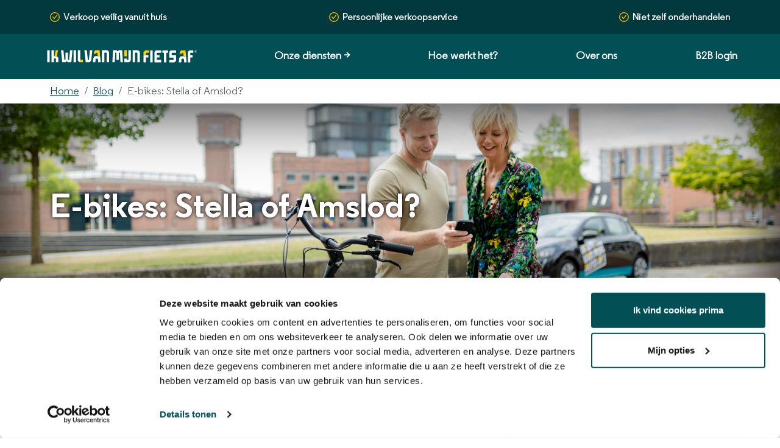

--- FILE ---
content_type: text/html; charset=UTF-8
request_url: https://www.ikwilvanmijnfietsaf.nl/blog/e-bikes-stella-of-amslod
body_size: 32900
content:
<!DOCTYPE html>

<html lang="nl-nl" >

<head>
    <title>E-bikes: Stella of Amslod? » ikwilvanmijnfietsaf.nl</title>
    <meta name="description"
        content="E-bikes: Stella vs Amslod. Wat is de beste e-bike? Welke e-bike moet ik kopen? Lees meer over Stella" />
    <meta name="keywords"
        content="e, bikes, stella, of, amslod" />
    <meta http-equiv="Cache-control" content="public">
    <meta http-equiv="content-type" content="text/html; charset=UTF-8" /><script type="text/javascript">(window.NREUM||(NREUM={})).init={privacy:{cookies_enabled:false},ajax:{deny_list:[]},feature_flags:["soft_nav"]};(window.NREUM||(NREUM={})).loader_config={xpid:"VQIHVVZVDhACUVJSAgUFVQ==",licenseKey:"fb936c2d39",applicationID:"25305423",browserID:"25305512"};;/*! For license information please see nr-loader-full-1.308.0.min.js.LICENSE.txt */
(()=>{var e,t,r={384:(e,t,r)=>{"use strict";r.d(t,{NT:()=>a,US:()=>u,Zm:()=>o,bQ:()=>d,dV:()=>c,pV:()=>l});var n=r(6154),i=r(1863),s=r(1910);const a={beacon:"bam.nr-data.net",errorBeacon:"bam.nr-data.net"};function o(){return n.gm.NREUM||(n.gm.NREUM={}),void 0===n.gm.newrelic&&(n.gm.newrelic=n.gm.NREUM),n.gm.NREUM}function c(){let e=o();return e.o||(e.o={ST:n.gm.setTimeout,SI:n.gm.setImmediate||n.gm.setInterval,CT:n.gm.clearTimeout,XHR:n.gm.XMLHttpRequest,REQ:n.gm.Request,EV:n.gm.Event,PR:n.gm.Promise,MO:n.gm.MutationObserver,FETCH:n.gm.fetch,WS:n.gm.WebSocket},(0,s.i)(...Object.values(e.o))),e}function d(e,t){let r=o();r.initializedAgents??={},t.initializedAt={ms:(0,i.t)(),date:new Date},r.initializedAgents[e]=t}function u(e,t){o()[e]=t}function l(){return function(){let e=o();const t=e.info||{};e.info={beacon:a.beacon,errorBeacon:a.errorBeacon,...t}}(),function(){let e=o();const t=e.init||{};e.init={...t}}(),c(),function(){let e=o();const t=e.loader_config||{};e.loader_config={...t}}(),o()}},782:(e,t,r)=>{"use strict";r.d(t,{T:()=>n});const n=r(860).K7.pageViewTiming},860:(e,t,r)=>{"use strict";r.d(t,{$J:()=>u,K7:()=>c,P3:()=>d,XX:()=>i,Yy:()=>o,df:()=>s,qY:()=>n,v4:()=>a});const n="events",i="jserrors",s="browser/blobs",a="rum",o="browser/logs",c={ajax:"ajax",genericEvents:"generic_events",jserrors:i,logging:"logging",metrics:"metrics",pageAction:"page_action",pageViewEvent:"page_view_event",pageViewTiming:"page_view_timing",sessionReplay:"session_replay",sessionTrace:"session_trace",softNav:"soft_navigations",spa:"spa"},d={[c.pageViewEvent]:1,[c.pageViewTiming]:2,[c.metrics]:3,[c.jserrors]:4,[c.spa]:5,[c.ajax]:6,[c.sessionTrace]:7,[c.softNav]:8,[c.sessionReplay]:9,[c.logging]:10,[c.genericEvents]:11},u={[c.pageViewEvent]:a,[c.pageViewTiming]:n,[c.ajax]:n,[c.spa]:n,[c.softNav]:n,[c.metrics]:i,[c.jserrors]:i,[c.sessionTrace]:s,[c.sessionReplay]:s,[c.logging]:o,[c.genericEvents]:"ins"}},944:(e,t,r)=>{"use strict";r.d(t,{R:()=>i});var n=r(3241);function i(e,t){"function"==typeof console.debug&&(console.debug("New Relic Warning: https://github.com/newrelic/newrelic-browser-agent/blob/main/docs/warning-codes.md#".concat(e),t),(0,n.W)({agentIdentifier:null,drained:null,type:"data",name:"warn",feature:"warn",data:{code:e,secondary:t}}))}},993:(e,t,r)=>{"use strict";r.d(t,{A$:()=>s,ET:()=>a,TZ:()=>o,p_:()=>i});var n=r(860);const i={ERROR:"ERROR",WARN:"WARN",INFO:"INFO",DEBUG:"DEBUG",TRACE:"TRACE"},s={OFF:0,ERROR:1,WARN:2,INFO:3,DEBUG:4,TRACE:5},a="log",o=n.K7.logging},1541:(e,t,r)=>{"use strict";r.d(t,{U:()=>i,f:()=>n});const n={MFE:"MFE",BA:"BA"};function i(e,t){if(2!==t?.harvestEndpointVersion)return{};const r=t.agentRef.runtime.appMetadata.agents[0].entityGuid;return e?{"source.id":e.id,"source.name":e.name,"source.type":e.type,"parent.id":e.parent?.id||r,"parent.type":e.parent?.type||n.BA}:{"entity.guid":r,appId:t.agentRef.info.applicationID}}},1687:(e,t,r)=>{"use strict";r.d(t,{Ak:()=>d,Ze:()=>h,x3:()=>u});var n=r(3241),i=r(7836),s=r(3606),a=r(860),o=r(2646);const c={};function d(e,t){const r={staged:!1,priority:a.P3[t]||0};l(e),c[e].get(t)||c[e].set(t,r)}function u(e,t){e&&c[e]&&(c[e].get(t)&&c[e].delete(t),p(e,t,!1),c[e].size&&f(e))}function l(e){if(!e)throw new Error("agentIdentifier required");c[e]||(c[e]=new Map)}function h(e="",t="feature",r=!1){if(l(e),!e||!c[e].get(t)||r)return p(e,t);c[e].get(t).staged=!0,f(e)}function f(e){const t=Array.from(c[e]);t.every(([e,t])=>t.staged)&&(t.sort((e,t)=>e[1].priority-t[1].priority),t.forEach(([t])=>{c[e].delete(t),p(e,t)}))}function p(e,t,r=!0){const a=e?i.ee.get(e):i.ee,c=s.i.handlers;if(!a.aborted&&a.backlog&&c){if((0,n.W)({agentIdentifier:e,type:"lifecycle",name:"drain",feature:t}),r){const e=a.backlog[t],r=c[t];if(r){for(let t=0;e&&t<e.length;++t)g(e[t],r);Object.entries(r).forEach(([e,t])=>{Object.values(t||{}).forEach(t=>{t[0]?.on&&t[0]?.context()instanceof o.y&&t[0].on(e,t[1])})})}}a.isolatedBacklog||delete c[t],a.backlog[t]=null,a.emit("drain-"+t,[])}}function g(e,t){var r=e[1];Object.values(t[r]||{}).forEach(t=>{var r=e[0];if(t[0]===r){var n=t[1],i=e[3],s=e[2];n.apply(i,s)}})}},1738:(e,t,r)=>{"use strict";r.d(t,{U:()=>f,Y:()=>h});var n=r(3241),i=r(9908),s=r(1863),a=r(944),o=r(5701),c=r(3969),d=r(8362),u=r(860),l=r(4261);function h(e,t,r,s){const h=s||r;!h||h[e]&&h[e]!==d.d.prototype[e]||(h[e]=function(){(0,i.p)(c.xV,["API/"+e+"/called"],void 0,u.K7.metrics,r.ee),(0,n.W)({agentIdentifier:r.agentIdentifier,drained:!!o.B?.[r.agentIdentifier],type:"data",name:"api",feature:l.Pl+e,data:{}});try{return t.apply(this,arguments)}catch(e){(0,a.R)(23,e)}})}function f(e,t,r,n,a){const o=e.info;null===r?delete o.jsAttributes[t]:o.jsAttributes[t]=r,(a||null===r)&&(0,i.p)(l.Pl+n,[(0,s.t)(),t,r],void 0,"session",e.ee)}},1741:(e,t,r)=>{"use strict";r.d(t,{W:()=>s});var n=r(944),i=r(4261);class s{#e(e,...t){if(this[e]!==s.prototype[e])return this[e](...t);(0,n.R)(35,e)}addPageAction(e,t){return this.#e(i.hG,e,t)}register(e){return this.#e(i.eY,e)}recordCustomEvent(e,t){return this.#e(i.fF,e,t)}setPageViewName(e,t){return this.#e(i.Fw,e,t)}setCustomAttribute(e,t,r){return this.#e(i.cD,e,t,r)}noticeError(e,t){return this.#e(i.o5,e,t)}setUserId(e,t=!1){return this.#e(i.Dl,e,t)}setApplicationVersion(e){return this.#e(i.nb,e)}setErrorHandler(e){return this.#e(i.bt,e)}addRelease(e,t){return this.#e(i.k6,e,t)}log(e,t){return this.#e(i.$9,e,t)}start(){return this.#e(i.d3)}finished(e){return this.#e(i.BL,e)}recordReplay(){return this.#e(i.CH)}pauseReplay(){return this.#e(i.Tb)}addToTrace(e){return this.#e(i.U2,e)}setCurrentRouteName(e){return this.#e(i.PA,e)}interaction(e){return this.#e(i.dT,e)}wrapLogger(e,t,r){return this.#e(i.Wb,e,t,r)}measure(e,t){return this.#e(i.V1,e,t)}consent(e){return this.#e(i.Pv,e)}}},1863:(e,t,r)=>{"use strict";function n(){return Math.floor(performance.now())}r.d(t,{t:()=>n})},1910:(e,t,r)=>{"use strict";r.d(t,{i:()=>s});var n=r(944);const i=new Map;function s(...e){return e.every(e=>{if(i.has(e))return i.get(e);const t="function"==typeof e?e.toString():"",r=t.includes("[native code]"),s=t.includes("nrWrapper");return r||s||(0,n.R)(64,e?.name||t),i.set(e,r),r})}},2555:(e,t,r)=>{"use strict";r.d(t,{D:()=>o,f:()=>a});var n=r(384),i=r(8122);const s={beacon:n.NT.beacon,errorBeacon:n.NT.errorBeacon,licenseKey:void 0,applicationID:void 0,sa:void 0,queueTime:void 0,applicationTime:void 0,ttGuid:void 0,user:void 0,account:void 0,product:void 0,extra:void 0,jsAttributes:{},userAttributes:void 0,atts:void 0,transactionName:void 0,tNamePlain:void 0};function a(e){try{return!!e.licenseKey&&!!e.errorBeacon&&!!e.applicationID}catch(e){return!1}}const o=e=>(0,i.a)(e,s)},2614:(e,t,r)=>{"use strict";r.d(t,{BB:()=>a,H3:()=>n,g:()=>d,iL:()=>c,tS:()=>o,uh:()=>i,wk:()=>s});const n="NRBA",i="SESSION",s=144e5,a=18e5,o={STARTED:"session-started",PAUSE:"session-pause",RESET:"session-reset",RESUME:"session-resume",UPDATE:"session-update"},c={SAME_TAB:"same-tab",CROSS_TAB:"cross-tab"},d={OFF:0,FULL:1,ERROR:2}},2646:(e,t,r)=>{"use strict";r.d(t,{y:()=>n});class n{constructor(e){this.contextId=e}}},2843:(e,t,r)=>{"use strict";r.d(t,{G:()=>s,u:()=>i});var n=r(3878);function i(e,t=!1,r,i){(0,n.DD)("visibilitychange",function(){if(t)return void("hidden"===document.visibilityState&&e());e(document.visibilityState)},r,i)}function s(e,t,r){(0,n.sp)("pagehide",e,t,r)}},3241:(e,t,r)=>{"use strict";r.d(t,{W:()=>s});var n=r(6154);const i="newrelic";function s(e={}){try{n.gm.dispatchEvent(new CustomEvent(i,{detail:e}))}catch(e){}}},3304:(e,t,r)=>{"use strict";r.d(t,{A:()=>s});var n=r(7836);const i=()=>{const e=new WeakSet;return(t,r)=>{if("object"==typeof r&&null!==r){if(e.has(r))return;e.add(r)}return r}};function s(e){try{return JSON.stringify(e,i())??""}catch(e){try{n.ee.emit("internal-error",[e])}catch(e){}return""}}},3333:(e,t,r)=>{"use strict";r.d(t,{$v:()=>u,TZ:()=>n,Xh:()=>c,Zp:()=>i,kd:()=>d,mq:()=>o,nf:()=>a,qN:()=>s});const n=r(860).K7.genericEvents,i=["auxclick","click","copy","keydown","paste","scrollend"],s=["focus","blur"],a=4,o=1e3,c=2e3,d=["PageAction","UserAction","BrowserPerformance"],u={RESOURCES:"experimental.resources",REGISTER:"register"}},3434:(e,t,r)=>{"use strict";r.d(t,{Jt:()=>s,YM:()=>d});var n=r(7836),i=r(5607);const s="nr@original:".concat(i.W),a=50;var o=Object.prototype.hasOwnProperty,c=!1;function d(e,t){return e||(e=n.ee),r.inPlace=function(e,t,n,i,s){n||(n="");const a="-"===n.charAt(0);for(let o=0;o<t.length;o++){const c=t[o],d=e[c];l(d)||(e[c]=r(d,a?c+n:n,i,c,s))}},r.flag=s,r;function r(t,r,n,c,d){return l(t)?t:(r||(r=""),nrWrapper[s]=t,function(e,t,r){if(Object.defineProperty&&Object.keys)try{return Object.keys(e).forEach(function(r){Object.defineProperty(t,r,{get:function(){return e[r]},set:function(t){return e[r]=t,t}})}),t}catch(e){u([e],r)}for(var n in e)o.call(e,n)&&(t[n]=e[n])}(t,nrWrapper,e),nrWrapper);function nrWrapper(){var s,o,l,h;let f;try{o=this,s=[...arguments],l="function"==typeof n?n(s,o):n||{}}catch(t){u([t,"",[s,o,c],l],e)}i(r+"start",[s,o,c],l,d);const p=performance.now();let g;try{return h=t.apply(o,s),g=performance.now(),h}catch(e){throw g=performance.now(),i(r+"err",[s,o,e],l,d),f=e,f}finally{const e=g-p,t={start:p,end:g,duration:e,isLongTask:e>=a,methodName:c,thrownError:f};t.isLongTask&&i("long-task",[t,o],l,d),i(r+"end",[s,o,h],l,d)}}}function i(r,n,i,s){if(!c||t){var a=c;c=!0;try{e.emit(r,n,i,t,s)}catch(t){u([t,r,n,i],e)}c=a}}}function u(e,t){t||(t=n.ee);try{t.emit("internal-error",e)}catch(e){}}function l(e){return!(e&&"function"==typeof e&&e.apply&&!e[s])}},3606:(e,t,r)=>{"use strict";r.d(t,{i:()=>s});var n=r(9908);s.on=a;var i=s.handlers={};function s(e,t,r,s){a(s||n.d,i,e,t,r)}function a(e,t,r,i,s){s||(s="feature"),e||(e=n.d);var a=t[s]=t[s]||{};(a[r]=a[r]||[]).push([e,i])}},3738:(e,t,r)=>{"use strict";r.d(t,{He:()=>i,Kp:()=>o,Lc:()=>d,Rz:()=>u,TZ:()=>n,bD:()=>s,d3:()=>a,jx:()=>l,sl:()=>h,uP:()=>c});const n=r(860).K7.sessionTrace,i="bstResource",s="resource",a="-start",o="-end",c="fn"+a,d="fn"+o,u="pushState",l=1e3,h=3e4},3785:(e,t,r)=>{"use strict";r.d(t,{R:()=>c,b:()=>d});var n=r(9908),i=r(1863),s=r(860),a=r(3969),o=r(993);function c(e,t,r={},c=o.p_.INFO,d=!0,u,l=(0,i.t)()){(0,n.p)(a.xV,["API/logging/".concat(c.toLowerCase(),"/called")],void 0,s.K7.metrics,e),(0,n.p)(o.ET,[l,t,r,c,d,u],void 0,s.K7.logging,e)}function d(e){return"string"==typeof e&&Object.values(o.p_).some(t=>t===e.toUpperCase().trim())}},3878:(e,t,r)=>{"use strict";function n(e,t){return{capture:e,passive:!1,signal:t}}function i(e,t,r=!1,i){window.addEventListener(e,t,n(r,i))}function s(e,t,r=!1,i){document.addEventListener(e,t,n(r,i))}r.d(t,{DD:()=>s,jT:()=>n,sp:()=>i})},3969:(e,t,r)=>{"use strict";r.d(t,{TZ:()=>n,XG:()=>o,rs:()=>i,xV:()=>a,z_:()=>s});const n=r(860).K7.metrics,i="sm",s="cm",a="storeSupportabilityMetrics",o="storeEventMetrics"},4234:(e,t,r)=>{"use strict";r.d(t,{W:()=>s});var n=r(7836),i=r(1687);class s{constructor(e,t){this.agentIdentifier=e,this.ee=n.ee.get(e),this.featureName=t,this.blocked=!1}deregisterDrain(){(0,i.x3)(this.agentIdentifier,this.featureName)}}},4261:(e,t,r)=>{"use strict";r.d(t,{$9:()=>d,BL:()=>o,CH:()=>f,Dl:()=>w,Fw:()=>y,PA:()=>m,Pl:()=>n,Pv:()=>T,Tb:()=>l,U2:()=>s,V1:()=>E,Wb:()=>x,bt:()=>b,cD:()=>v,d3:()=>R,dT:()=>c,eY:()=>p,fF:()=>h,hG:()=>i,k6:()=>a,nb:()=>g,o5:()=>u});const n="api-",i="addPageAction",s="addToTrace",a="addRelease",o="finished",c="interaction",d="log",u="noticeError",l="pauseReplay",h="recordCustomEvent",f="recordReplay",p="register",g="setApplicationVersion",m="setCurrentRouteName",v="setCustomAttribute",b="setErrorHandler",y="setPageViewName",w="setUserId",R="start",x="wrapLogger",E="measure",T="consent"},5205:(e,t,r)=>{"use strict";r.d(t,{j:()=>S});var n=r(384),i=r(1741);var s=r(2555),a=r(3333);const o=e=>{if(!e||"string"!=typeof e)return!1;try{document.createDocumentFragment().querySelector(e)}catch{return!1}return!0};var c=r(2614),d=r(944),u=r(8122);const l="[data-nr-mask]",h=e=>(0,u.a)(e,(()=>{const e={feature_flags:[],experimental:{allow_registered_children:!1,resources:!1},mask_selector:"*",block_selector:"[data-nr-block]",mask_input_options:{color:!1,date:!1,"datetime-local":!1,email:!1,month:!1,number:!1,range:!1,search:!1,tel:!1,text:!1,time:!1,url:!1,week:!1,textarea:!1,select:!1,password:!0}};return{ajax:{deny_list:void 0,block_internal:!0,enabled:!0,autoStart:!0},api:{get allow_registered_children(){return e.feature_flags.includes(a.$v.REGISTER)||e.experimental.allow_registered_children},set allow_registered_children(t){e.experimental.allow_registered_children=t},duplicate_registered_data:!1},browser_consent_mode:{enabled:!1},distributed_tracing:{enabled:void 0,exclude_newrelic_header:void 0,cors_use_newrelic_header:void 0,cors_use_tracecontext_headers:void 0,allowed_origins:void 0},get feature_flags(){return e.feature_flags},set feature_flags(t){e.feature_flags=t},generic_events:{enabled:!0,autoStart:!0},harvest:{interval:30},jserrors:{enabled:!0,autoStart:!0},logging:{enabled:!0,autoStart:!0},metrics:{enabled:!0,autoStart:!0},obfuscate:void 0,page_action:{enabled:!0},page_view_event:{enabled:!0,autoStart:!0},page_view_timing:{enabled:!0,autoStart:!0},performance:{capture_marks:!1,capture_measures:!1,capture_detail:!0,resources:{get enabled(){return e.feature_flags.includes(a.$v.RESOURCES)||e.experimental.resources},set enabled(t){e.experimental.resources=t},asset_types:[],first_party_domains:[],ignore_newrelic:!0}},privacy:{cookies_enabled:!0},proxy:{assets:void 0,beacon:void 0},session:{expiresMs:c.wk,inactiveMs:c.BB},session_replay:{autoStart:!0,enabled:!1,preload:!1,sampling_rate:10,error_sampling_rate:100,collect_fonts:!1,inline_images:!1,fix_stylesheets:!0,mask_all_inputs:!0,get mask_text_selector(){return e.mask_selector},set mask_text_selector(t){o(t)?e.mask_selector="".concat(t,",").concat(l):""===t||null===t?e.mask_selector=l:(0,d.R)(5,t)},get block_class(){return"nr-block"},get ignore_class(){return"nr-ignore"},get mask_text_class(){return"nr-mask"},get block_selector(){return e.block_selector},set block_selector(t){o(t)?e.block_selector+=",".concat(t):""!==t&&(0,d.R)(6,t)},get mask_input_options(){return e.mask_input_options},set mask_input_options(t){t&&"object"==typeof t?e.mask_input_options={...t,password:!0}:(0,d.R)(7,t)}},session_trace:{enabled:!0,autoStart:!0},soft_navigations:{enabled:!0,autoStart:!0},spa:{enabled:!0,autoStart:!0},ssl:void 0,user_actions:{enabled:!0,elementAttributes:["id","className","tagName","type"]}}})());var f=r(6154),p=r(9324);let g=0;const m={buildEnv:p.F3,distMethod:p.Xs,version:p.xv,originTime:f.WN},v={consented:!1},b={appMetadata:{},get consented(){return this.session?.state?.consent||v.consented},set consented(e){v.consented=e},customTransaction:void 0,denyList:void 0,disabled:!1,harvester:void 0,isolatedBacklog:!1,isRecording:!1,loaderType:void 0,maxBytes:3e4,obfuscator:void 0,onerror:void 0,ptid:void 0,releaseIds:{},session:void 0,timeKeeper:void 0,registeredEntities:[],jsAttributesMetadata:{bytes:0},get harvestCount(){return++g}},y=e=>{const t=(0,u.a)(e,b),r=Object.keys(m).reduce((e,t)=>(e[t]={value:m[t],writable:!1,configurable:!0,enumerable:!0},e),{});return Object.defineProperties(t,r)};var w=r(5701);const R=e=>{const t=e.startsWith("http");e+="/",r.p=t?e:"https://"+e};var x=r(7836),E=r(3241);const T={accountID:void 0,trustKey:void 0,agentID:void 0,licenseKey:void 0,applicationID:void 0,xpid:void 0},A=e=>(0,u.a)(e,T),_=new Set;function S(e,t={},r,a){let{init:o,info:c,loader_config:d,runtime:u={},exposed:l=!0}=t;if(!c){const e=(0,n.pV)();o=e.init,c=e.info,d=e.loader_config}e.init=h(o||{}),e.loader_config=A(d||{}),c.jsAttributes??={},f.bv&&(c.jsAttributes.isWorker=!0),e.info=(0,s.D)(c);const p=e.init,g=[c.beacon,c.errorBeacon];_.has(e.agentIdentifier)||(p.proxy.assets&&(R(p.proxy.assets),g.push(p.proxy.assets)),p.proxy.beacon&&g.push(p.proxy.beacon),e.beacons=[...g],function(e){const t=(0,n.pV)();Object.getOwnPropertyNames(i.W.prototype).forEach(r=>{const n=i.W.prototype[r];if("function"!=typeof n||"constructor"===n)return;let s=t[r];e[r]&&!1!==e.exposed&&"micro-agent"!==e.runtime?.loaderType&&(t[r]=(...t)=>{const n=e[r](...t);return s?s(...t):n})})}(e),(0,n.US)("activatedFeatures",w.B)),u.denyList=[...p.ajax.deny_list||[],...p.ajax.block_internal?g:[]],u.ptid=e.agentIdentifier,u.loaderType=r,e.runtime=y(u),_.has(e.agentIdentifier)||(e.ee=x.ee.get(e.agentIdentifier),e.exposed=l,(0,E.W)({agentIdentifier:e.agentIdentifier,drained:!!w.B?.[e.agentIdentifier],type:"lifecycle",name:"initialize",feature:void 0,data:e.config})),_.add(e.agentIdentifier)}},5270:(e,t,r)=>{"use strict";r.d(t,{Aw:()=>a,SR:()=>s,rF:()=>o});var n=r(384),i=r(7767);function s(e){return!!(0,n.dV)().o.MO&&(0,i.V)(e)&&!0===e?.session_trace.enabled}function a(e){return!0===e?.session_replay.preload&&s(e)}function o(e,t){try{if("string"==typeof t?.type){if("password"===t.type.toLowerCase())return"*".repeat(e?.length||0);if(void 0!==t?.dataset?.nrUnmask||t?.classList?.contains("nr-unmask"))return e}}catch(e){}return"string"==typeof e?e.replace(/[\S]/g,"*"):"*".repeat(e?.length||0)}},5289:(e,t,r)=>{"use strict";r.d(t,{GG:()=>a,Qr:()=>c,sB:()=>o});var n=r(3878),i=r(6389);function s(){return"undefined"==typeof document||"complete"===document.readyState}function a(e,t){if(s())return e();const r=(0,i.J)(e),a=setInterval(()=>{s()&&(clearInterval(a),r())},500);(0,n.sp)("load",r,t)}function o(e){if(s())return e();(0,n.DD)("DOMContentLoaded",e)}function c(e){if(s())return e();(0,n.sp)("popstate",e)}},5607:(e,t,r)=>{"use strict";r.d(t,{W:()=>n});const n=(0,r(9566).bz)()},5701:(e,t,r)=>{"use strict";r.d(t,{B:()=>s,t:()=>a});var n=r(3241);const i=new Set,s={};function a(e,t){const r=t.agentIdentifier;s[r]??={},e&&"object"==typeof e&&(i.has(r)||(t.ee.emit("rumresp",[e]),s[r]=e,i.add(r),(0,n.W)({agentIdentifier:r,loaded:!0,drained:!0,type:"lifecycle",name:"load",feature:void 0,data:e})))}},6154:(e,t,r)=>{"use strict";r.d(t,{OF:()=>d,RI:()=>i,WN:()=>h,bv:()=>s,eN:()=>f,gm:()=>a,lR:()=>l,m:()=>c,mw:()=>o,sb:()=>u});var n=r(1863);const i="undefined"!=typeof window&&!!window.document,s="undefined"!=typeof WorkerGlobalScope&&("undefined"!=typeof self&&self instanceof WorkerGlobalScope&&self.navigator instanceof WorkerNavigator||"undefined"!=typeof globalThis&&globalThis instanceof WorkerGlobalScope&&globalThis.navigator instanceof WorkerNavigator),a=i?window:"undefined"!=typeof WorkerGlobalScope&&("undefined"!=typeof self&&self instanceof WorkerGlobalScope&&self||"undefined"!=typeof globalThis&&globalThis instanceof WorkerGlobalScope&&globalThis),o=Boolean("hidden"===a?.document?.visibilityState),c=""+a?.location,d=/iPad|iPhone|iPod/.test(a.navigator?.userAgent),u=d&&"undefined"==typeof SharedWorker,l=(()=>{const e=a.navigator?.userAgent?.match(/Firefox[/\s](\d+\.\d+)/);return Array.isArray(e)&&e.length>=2?+e[1]:0})(),h=Date.now()-(0,n.t)(),f=()=>"undefined"!=typeof PerformanceNavigationTiming&&a?.performance?.getEntriesByType("navigation")?.[0]?.responseStart},6344:(e,t,r)=>{"use strict";r.d(t,{BB:()=>u,Qb:()=>l,TZ:()=>i,Ug:()=>a,Vh:()=>s,_s:()=>o,bc:()=>d,yP:()=>c});var n=r(2614);const i=r(860).K7.sessionReplay,s="errorDuringReplay",a=.12,o={DomContentLoaded:0,Load:1,FullSnapshot:2,IncrementalSnapshot:3,Meta:4,Custom:5},c={[n.g.ERROR]:15e3,[n.g.FULL]:3e5,[n.g.OFF]:0},d={RESET:{message:"Session was reset",sm:"Reset"},IMPORT:{message:"Recorder failed to import",sm:"Import"},TOO_MANY:{message:"429: Too Many Requests",sm:"Too-Many"},TOO_BIG:{message:"Payload was too large",sm:"Too-Big"},CROSS_TAB:{message:"Session Entity was set to OFF on another tab",sm:"Cross-Tab"},ENTITLEMENTS:{message:"Session Replay is not allowed and will not be started",sm:"Entitlement"}},u=5e3,l={API:"api",RESUME:"resume",SWITCH_TO_FULL:"switchToFull",INITIALIZE:"initialize",PRELOAD:"preload"}},6389:(e,t,r)=>{"use strict";function n(e,t=500,r={}){const n=r?.leading||!1;let i;return(...r)=>{n&&void 0===i&&(e.apply(this,r),i=setTimeout(()=>{i=clearTimeout(i)},t)),n||(clearTimeout(i),i=setTimeout(()=>{e.apply(this,r)},t))}}function i(e){let t=!1;return(...r)=>{t||(t=!0,e.apply(this,r))}}r.d(t,{J:()=>i,s:()=>n})},6630:(e,t,r)=>{"use strict";r.d(t,{T:()=>n});const n=r(860).K7.pageViewEvent},6774:(e,t,r)=>{"use strict";r.d(t,{T:()=>n});const n=r(860).K7.jserrors},7295:(e,t,r)=>{"use strict";r.d(t,{Xv:()=>a,gX:()=>i,iW:()=>s});var n=[];function i(e){if(!e||s(e))return!1;if(0===n.length)return!0;if("*"===n[0].hostname)return!1;for(var t=0;t<n.length;t++){var r=n[t];if(r.hostname.test(e.hostname)&&r.pathname.test(e.pathname))return!1}return!0}function s(e){return void 0===e.hostname}function a(e){if(n=[],e&&e.length)for(var t=0;t<e.length;t++){let r=e[t];if(!r)continue;if("*"===r)return void(n=[{hostname:"*"}]);0===r.indexOf("http://")?r=r.substring(7):0===r.indexOf("https://")&&(r=r.substring(8));const i=r.indexOf("/");let s,a;i>0?(s=r.substring(0,i),a=r.substring(i)):(s=r,a="*");let[c]=s.split(":");n.push({hostname:o(c),pathname:o(a,!0)})}}function o(e,t=!1){const r=e.replace(/[.+?^${}()|[\]\\]/g,e=>"\\"+e).replace(/\*/g,".*?");return new RegExp((t?"^":"")+r+"$")}},7485:(e,t,r)=>{"use strict";r.d(t,{D:()=>i});var n=r(6154);function i(e){if(0===(e||"").indexOf("data:"))return{protocol:"data"};try{const t=new URL(e,location.href),r={port:t.port,hostname:t.hostname,pathname:t.pathname,search:t.search,protocol:t.protocol.slice(0,t.protocol.indexOf(":")),sameOrigin:t.protocol===n.gm?.location?.protocol&&t.host===n.gm?.location?.host};return r.port&&""!==r.port||("http:"===t.protocol&&(r.port="80"),"https:"===t.protocol&&(r.port="443")),r.pathname&&""!==r.pathname?r.pathname.startsWith("/")||(r.pathname="/".concat(r.pathname)):r.pathname="/",r}catch(e){return{}}}},7699:(e,t,r)=>{"use strict";r.d(t,{It:()=>s,KC:()=>o,No:()=>i,qh:()=>a});var n=r(860);const i=16e3,s=1e6,a="SESSION_ERROR",o={[n.K7.logging]:!0,[n.K7.genericEvents]:!1,[n.K7.jserrors]:!1,[n.K7.ajax]:!1}},7767:(e,t,r)=>{"use strict";r.d(t,{V:()=>i});var n=r(6154);const i=e=>n.RI&&!0===e?.privacy.cookies_enabled},7836:(e,t,r)=>{"use strict";r.d(t,{P:()=>o,ee:()=>c});var n=r(384),i=r(8990),s=r(2646),a=r(5607);const o="nr@context:".concat(a.W),c=function e(t,r){var n={},a={},u={},l=!1;try{l=16===r.length&&d.initializedAgents?.[r]?.runtime.isolatedBacklog}catch(e){}var h={on:p,addEventListener:p,removeEventListener:function(e,t){var r=n[e];if(!r)return;for(var i=0;i<r.length;i++)r[i]===t&&r.splice(i,1)},emit:function(e,r,n,i,s){!1!==s&&(s=!0);if(c.aborted&&!i)return;t&&s&&t.emit(e,r,n);var o=f(n);g(e).forEach(e=>{e.apply(o,r)});var d=v()[a[e]];d&&d.push([h,e,r,o]);return o},get:m,listeners:g,context:f,buffer:function(e,t){const r=v();if(t=t||"feature",h.aborted)return;Object.entries(e||{}).forEach(([e,n])=>{a[n]=t,t in r||(r[t]=[])})},abort:function(){h._aborted=!0,Object.keys(h.backlog).forEach(e=>{delete h.backlog[e]})},isBuffering:function(e){return!!v()[a[e]]},debugId:r,backlog:l?{}:t&&"object"==typeof t.backlog?t.backlog:{},isolatedBacklog:l};return Object.defineProperty(h,"aborted",{get:()=>{let e=h._aborted||!1;return e||(t&&(e=t.aborted),e)}}),h;function f(e){return e&&e instanceof s.y?e:e?(0,i.I)(e,o,()=>new s.y(o)):new s.y(o)}function p(e,t){n[e]=g(e).concat(t)}function g(e){return n[e]||[]}function m(t){return u[t]=u[t]||e(h,t)}function v(){return h.backlog}}(void 0,"globalEE"),d=(0,n.Zm)();d.ee||(d.ee=c)},8122:(e,t,r)=>{"use strict";r.d(t,{a:()=>i});var n=r(944);function i(e,t){try{if(!e||"object"!=typeof e)return(0,n.R)(3);if(!t||"object"!=typeof t)return(0,n.R)(4);const r=Object.create(Object.getPrototypeOf(t),Object.getOwnPropertyDescriptors(t)),s=0===Object.keys(r).length?e:r;for(let a in s)if(void 0!==e[a])try{if(null===e[a]){r[a]=null;continue}Array.isArray(e[a])&&Array.isArray(t[a])?r[a]=Array.from(new Set([...e[a],...t[a]])):"object"==typeof e[a]&&"object"==typeof t[a]?r[a]=i(e[a],t[a]):r[a]=e[a]}catch(e){r[a]||(0,n.R)(1,e)}return r}catch(e){(0,n.R)(2,e)}}},8139:(e,t,r)=>{"use strict";r.d(t,{u:()=>h});var n=r(7836),i=r(3434),s=r(8990),a=r(6154);const o={},c=a.gm.XMLHttpRequest,d="addEventListener",u="removeEventListener",l="nr@wrapped:".concat(n.P);function h(e){var t=function(e){return(e||n.ee).get("events")}(e);if(o[t.debugId]++)return t;o[t.debugId]=1;var r=(0,i.YM)(t,!0);function h(e){r.inPlace(e,[d,u],"-",p)}function p(e,t){return e[1]}return"getPrototypeOf"in Object&&(a.RI&&f(document,h),c&&f(c.prototype,h),f(a.gm,h)),t.on(d+"-start",function(e,t){var n=e[1];if(null!==n&&("function"==typeof n||"object"==typeof n)&&"newrelic"!==e[0]){var i=(0,s.I)(n,l,function(){var e={object:function(){if("function"!=typeof n.handleEvent)return;return n.handleEvent.apply(n,arguments)},function:n}[typeof n];return e?r(e,"fn-",null,e.name||"anonymous"):n});this.wrapped=e[1]=i}}),t.on(u+"-start",function(e){e[1]=this.wrapped||e[1]}),t}function f(e,t,...r){let n=e;for(;"object"==typeof n&&!Object.prototype.hasOwnProperty.call(n,d);)n=Object.getPrototypeOf(n);n&&t(n,...r)}},8362:(e,t,r)=>{"use strict";r.d(t,{d:()=>s});var n=r(9566),i=r(1741);class s extends i.W{agentIdentifier=(0,n.LA)(16)}},8374:(e,t,r)=>{r.nc=(()=>{try{return document?.currentScript?.nonce}catch(e){}return""})()},8990:(e,t,r)=>{"use strict";r.d(t,{I:()=>i});var n=Object.prototype.hasOwnProperty;function i(e,t,r){if(n.call(e,t))return e[t];var i=r();if(Object.defineProperty&&Object.keys)try{return Object.defineProperty(e,t,{value:i,writable:!0,enumerable:!1}),i}catch(e){}return e[t]=i,i}},9119:(e,t,r)=>{"use strict";r.d(t,{L:()=>s});var n=/([^?#]*)[^#]*(#[^?]*|$).*/,i=/([^?#]*)().*/;function s(e,t){return e?e.replace(t?n:i,"$1$2"):e}},9300:(e,t,r)=>{"use strict";r.d(t,{T:()=>n});const n=r(860).K7.ajax},9324:(e,t,r)=>{"use strict";r.d(t,{AJ:()=>a,F3:()=>i,Xs:()=>s,Yq:()=>o,xv:()=>n});const n="1.308.0",i="PROD",s="CDN",a="@newrelic/rrweb",o="1.0.1"},9566:(e,t,r)=>{"use strict";r.d(t,{LA:()=>o,ZF:()=>c,bz:()=>a,el:()=>d});var n=r(6154);const i="xxxxxxxx-xxxx-4xxx-yxxx-xxxxxxxxxxxx";function s(e,t){return e?15&e[t]:16*Math.random()|0}function a(){const e=n.gm?.crypto||n.gm?.msCrypto;let t,r=0;return e&&e.getRandomValues&&(t=e.getRandomValues(new Uint8Array(30))),i.split("").map(e=>"x"===e?s(t,r++).toString(16):"y"===e?(3&s()|8).toString(16):e).join("")}function o(e){const t=n.gm?.crypto||n.gm?.msCrypto;let r,i=0;t&&t.getRandomValues&&(r=t.getRandomValues(new Uint8Array(e)));const a=[];for(var o=0;o<e;o++)a.push(s(r,i++).toString(16));return a.join("")}function c(){return o(16)}function d(){return o(32)}},9908:(e,t,r)=>{"use strict";r.d(t,{d:()=>n,p:()=>i});var n=r(7836).ee.get("handle");function i(e,t,r,i,s){s?(s.buffer([e],i),s.emit(e,t,r)):(n.buffer([e],i),n.emit(e,t,r))}}},n={};function i(e){var t=n[e];if(void 0!==t)return t.exports;var s=n[e]={exports:{}};return r[e](s,s.exports,i),s.exports}i.m=r,i.d=(e,t)=>{for(var r in t)i.o(t,r)&&!i.o(e,r)&&Object.defineProperty(e,r,{enumerable:!0,get:t[r]})},i.f={},i.e=e=>Promise.all(Object.keys(i.f).reduce((t,r)=>(i.f[r](e,t),t),[])),i.u=e=>({95:"nr-full-compressor",222:"nr-full-recorder",891:"nr-full"}[e]+"-1.308.0.min.js"),i.o=(e,t)=>Object.prototype.hasOwnProperty.call(e,t),e={},t="NRBA-1.308.0.PROD:",i.l=(r,n,s,a)=>{if(e[r])e[r].push(n);else{var o,c;if(void 0!==s)for(var d=document.getElementsByTagName("script"),u=0;u<d.length;u++){var l=d[u];if(l.getAttribute("src")==r||l.getAttribute("data-webpack")==t+s){o=l;break}}if(!o){c=!0;var h={891:"sha512-fcveNDcpRQS9OweGhN4uJe88Qmg+EVyH6j/wngwL2Le0m7LYyz7q+JDx7KBxsdDF4TaPVsSmHg12T3pHwdLa7w==",222:"sha512-O8ZzdvgB4fRyt7k2Qrr4STpR+tCA2mcQEig6/dP3rRy9uEx1CTKQ6cQ7Src0361y7xS434ua+zIPo265ZpjlEg==",95:"sha512-jDWejat/6/UDex/9XjYoPPmpMPuEvBCSuCg/0tnihjbn5bh9mP3An0NzFV9T5Tc+3kKhaXaZA8UIKPAanD2+Gw=="};(o=document.createElement("script")).charset="utf-8",i.nc&&o.setAttribute("nonce",i.nc),o.setAttribute("data-webpack",t+s),o.src=r,0!==o.src.indexOf(window.location.origin+"/")&&(o.crossOrigin="anonymous"),h[a]&&(o.integrity=h[a])}e[r]=[n];var f=(t,n)=>{o.onerror=o.onload=null,clearTimeout(p);var i=e[r];if(delete e[r],o.parentNode&&o.parentNode.removeChild(o),i&&i.forEach(e=>e(n)),t)return t(n)},p=setTimeout(f.bind(null,void 0,{type:"timeout",target:o}),12e4);o.onerror=f.bind(null,o.onerror),o.onload=f.bind(null,o.onload),c&&document.head.appendChild(o)}},i.r=e=>{"undefined"!=typeof Symbol&&Symbol.toStringTag&&Object.defineProperty(e,Symbol.toStringTag,{value:"Module"}),Object.defineProperty(e,"__esModule",{value:!0})},i.p="https://js-agent.newrelic.com/",(()=>{var e={85:0,959:0};i.f.j=(t,r)=>{var n=i.o(e,t)?e[t]:void 0;if(0!==n)if(n)r.push(n[2]);else{var s=new Promise((r,i)=>n=e[t]=[r,i]);r.push(n[2]=s);var a=i.p+i.u(t),o=new Error;i.l(a,r=>{if(i.o(e,t)&&(0!==(n=e[t])&&(e[t]=void 0),n)){var s=r&&("load"===r.type?"missing":r.type),a=r&&r.target&&r.target.src;o.message="Loading chunk "+t+" failed: ("+s+": "+a+")",o.name="ChunkLoadError",o.type=s,o.request=a,n[1](o)}},"chunk-"+t,t)}};var t=(t,r)=>{var n,s,[a,o,c]=r,d=0;if(a.some(t=>0!==e[t])){for(n in o)i.o(o,n)&&(i.m[n]=o[n]);if(c)c(i)}for(t&&t(r);d<a.length;d++)s=a[d],i.o(e,s)&&e[s]&&e[s][0](),e[s]=0},r=self["webpackChunk:NRBA-1.308.0.PROD"]=self["webpackChunk:NRBA-1.308.0.PROD"]||[];r.forEach(t.bind(null,0)),r.push=t.bind(null,r.push.bind(r))})(),(()=>{"use strict";i(8374);var e=i(8362),t=i(860);const r=Object.values(t.K7);var n=i(5205);var s=i(9908),a=i(1863),o=i(4261),c=i(1738);var d=i(1687),u=i(4234),l=i(5289),h=i(6154),f=i(944),p=i(5270),g=i(7767),m=i(6389),v=i(7699);class b extends u.W{constructor(e,t){super(e.agentIdentifier,t),this.agentRef=e,this.abortHandler=void 0,this.featAggregate=void 0,this.loadedSuccessfully=void 0,this.onAggregateImported=new Promise(e=>{this.loadedSuccessfully=e}),this.deferred=Promise.resolve(),!1===e.init[this.featureName].autoStart?this.deferred=new Promise((t,r)=>{this.ee.on("manual-start-all",(0,m.J)(()=>{(0,d.Ak)(e.agentIdentifier,this.featureName),t()}))}):(0,d.Ak)(e.agentIdentifier,t)}importAggregator(e,t,r={}){if(this.featAggregate)return;const n=async()=>{let n;await this.deferred;try{if((0,g.V)(e.init)){const{setupAgentSession:t}=await i.e(891).then(i.bind(i,8766));n=t(e)}}catch(e){(0,f.R)(20,e),this.ee.emit("internal-error",[e]),(0,s.p)(v.qh,[e],void 0,this.featureName,this.ee)}try{if(!this.#t(this.featureName,n,e.init))return(0,d.Ze)(this.agentIdentifier,this.featureName),void this.loadedSuccessfully(!1);const{Aggregate:i}=await t();this.featAggregate=new i(e,r),e.runtime.harvester.initializedAggregates.push(this.featAggregate),this.loadedSuccessfully(!0)}catch(e){(0,f.R)(34,e),this.abortHandler?.(),(0,d.Ze)(this.agentIdentifier,this.featureName,!0),this.loadedSuccessfully(!1),this.ee&&this.ee.abort()}};h.RI?(0,l.GG)(()=>n(),!0):n()}#t(e,r,n){if(this.blocked)return!1;switch(e){case t.K7.sessionReplay:return(0,p.SR)(n)&&!!r;case t.K7.sessionTrace:return!!r;default:return!0}}}var y=i(6630),w=i(2614),R=i(3241);class x extends b{static featureName=y.T;constructor(e){var t;super(e,y.T),this.setupInspectionEvents(e.agentIdentifier),t=e,(0,c.Y)(o.Fw,function(e,r){"string"==typeof e&&("/"!==e.charAt(0)&&(e="/"+e),t.runtime.customTransaction=(r||"http://custom.transaction")+e,(0,s.p)(o.Pl+o.Fw,[(0,a.t)()],void 0,void 0,t.ee))},t),this.importAggregator(e,()=>i.e(891).then(i.bind(i,3718)))}setupInspectionEvents(e){const t=(t,r)=>{t&&(0,R.W)({agentIdentifier:e,timeStamp:t.timeStamp,loaded:"complete"===t.target.readyState,type:"window",name:r,data:t.target.location+""})};(0,l.sB)(e=>{t(e,"DOMContentLoaded")}),(0,l.GG)(e=>{t(e,"load")}),(0,l.Qr)(e=>{t(e,"navigate")}),this.ee.on(w.tS.UPDATE,(t,r)=>{(0,R.W)({agentIdentifier:e,type:"lifecycle",name:"session",data:r})})}}var E=i(384);class T extends e.d{constructor(e){var t;(super(),h.gm)?(this.features={},(0,E.bQ)(this.agentIdentifier,this),this.desiredFeatures=new Set(e.features||[]),this.desiredFeatures.add(x),(0,n.j)(this,e,e.loaderType||"agent"),t=this,(0,c.Y)(o.cD,function(e,r,n=!1){if("string"==typeof e){if(["string","number","boolean"].includes(typeof r)||null===r)return(0,c.U)(t,e,r,o.cD,n);(0,f.R)(40,typeof r)}else(0,f.R)(39,typeof e)},t),function(e){(0,c.Y)(o.Dl,function(t,r=!1){if("string"!=typeof t&&null!==t)return void(0,f.R)(41,typeof t);const n=e.info.jsAttributes["enduser.id"];r&&null!=n&&n!==t?(0,s.p)(o.Pl+"setUserIdAndResetSession",[t],void 0,"session",e.ee):(0,c.U)(e,"enduser.id",t,o.Dl,!0)},e)}(this),function(e){(0,c.Y)(o.nb,function(t){if("string"==typeof t||null===t)return(0,c.U)(e,"application.version",t,o.nb,!1);(0,f.R)(42,typeof t)},e)}(this),function(e){(0,c.Y)(o.d3,function(){e.ee.emit("manual-start-all")},e)}(this),function(e){(0,c.Y)(o.Pv,function(t=!0){if("boolean"==typeof t){if((0,s.p)(o.Pl+o.Pv,[t],void 0,"session",e.ee),e.runtime.consented=t,t){const t=e.features.page_view_event;t.onAggregateImported.then(e=>{const r=t.featAggregate;e&&!r.sentRum&&r.sendRum()})}}else(0,f.R)(65,typeof t)},e)}(this),this.run()):(0,f.R)(21)}get config(){return{info:this.info,init:this.init,loader_config:this.loader_config,runtime:this.runtime}}get api(){return this}run(){try{const e=function(e){const t={};return r.forEach(r=>{t[r]=!!e[r]?.enabled}),t}(this.init),n=[...this.desiredFeatures];n.sort((e,r)=>t.P3[e.featureName]-t.P3[r.featureName]),n.forEach(r=>{if(!e[r.featureName]&&r.featureName!==t.K7.pageViewEvent)return;if(r.featureName===t.K7.spa)return void(0,f.R)(67);const n=function(e){switch(e){case t.K7.ajax:return[t.K7.jserrors];case t.K7.sessionTrace:return[t.K7.ajax,t.K7.pageViewEvent];case t.K7.sessionReplay:return[t.K7.sessionTrace];case t.K7.pageViewTiming:return[t.K7.pageViewEvent];default:return[]}}(r.featureName).filter(e=>!(e in this.features));n.length>0&&(0,f.R)(36,{targetFeature:r.featureName,missingDependencies:n}),this.features[r.featureName]=new r(this)})}catch(e){(0,f.R)(22,e);for(const e in this.features)this.features[e].abortHandler?.();const t=(0,E.Zm)();delete t.initializedAgents[this.agentIdentifier]?.features,delete this.sharedAggregator;return t.ee.get(this.agentIdentifier).abort(),!1}}}var A=i(2843),_=i(782);class S extends b{static featureName=_.T;constructor(e){super(e,_.T),h.RI&&((0,A.u)(()=>(0,s.p)("docHidden",[(0,a.t)()],void 0,_.T,this.ee),!0),(0,A.G)(()=>(0,s.p)("winPagehide",[(0,a.t)()],void 0,_.T,this.ee)),this.importAggregator(e,()=>i.e(891).then(i.bind(i,9018))))}}var O=i(3969);class I extends b{static featureName=O.TZ;constructor(e){super(e,O.TZ),h.RI&&document.addEventListener("securitypolicyviolation",e=>{(0,s.p)(O.xV,["Generic/CSPViolation/Detected"],void 0,this.featureName,this.ee)}),this.importAggregator(e,()=>i.e(891).then(i.bind(i,6555)))}}var P=i(6774),k=i(3878),N=i(3304);class D{constructor(e,t,r,n,i){this.name="UncaughtError",this.message="string"==typeof e?e:(0,N.A)(e),this.sourceURL=t,this.line=r,this.column=n,this.__newrelic=i}}function j(e){return M(e)?e:new D(void 0!==e?.message?e.message:e,e?.filename||e?.sourceURL,e?.lineno||e?.line,e?.colno||e?.col,e?.__newrelic,e?.cause)}function C(e){const t="Unhandled Promise Rejection: ";if(!e?.reason)return;if(M(e.reason)){try{e.reason.message.startsWith(t)||(e.reason.message=t+e.reason.message)}catch(e){}return j(e.reason)}const r=j(e.reason);return(r.message||"").startsWith(t)||(r.message=t+r.message),r}function L(e){if(e.error instanceof SyntaxError&&!/:\d+$/.test(e.error.stack?.trim())){const t=new D(e.message,e.filename,e.lineno,e.colno,e.error.__newrelic,e.cause);return t.name=SyntaxError.name,t}return M(e.error)?e.error:j(e)}function M(e){return e instanceof Error&&!!e.stack}function B(e,r,n,i,o=(0,a.t)()){"string"==typeof e&&(e=new Error(e)),(0,s.p)("err",[e,o,!1,r,n.runtime.isRecording,void 0,i],void 0,t.K7.jserrors,n.ee),(0,s.p)("uaErr",[],void 0,t.K7.genericEvents,n.ee)}var H=i(1541),K=i(993),W=i(3785);function U(e,{customAttributes:t={},level:r=K.p_.INFO}={},n,i,s=(0,a.t)()){(0,W.R)(n.ee,e,t,r,!1,i,s)}function F(e,r,n,i,c=(0,a.t)()){(0,s.p)(o.Pl+o.hG,[c,e,r,i],void 0,t.K7.genericEvents,n.ee)}function V(e,r,n,i,c=(0,a.t)()){const{start:d,end:u,customAttributes:l}=r||{},h={customAttributes:l||{}};if("object"!=typeof h.customAttributes||"string"!=typeof e||0===e.length)return void(0,f.R)(57);const p=(e,t)=>null==e?t:"number"==typeof e?e:e instanceof PerformanceMark?e.startTime:Number.NaN;if(h.start=p(d,0),h.end=p(u,c),Number.isNaN(h.start)||Number.isNaN(h.end))(0,f.R)(57);else{if(h.duration=h.end-h.start,!(h.duration<0))return(0,s.p)(o.Pl+o.V1,[h,e,i],void 0,t.K7.genericEvents,n.ee),h;(0,f.R)(58)}}function z(e,r={},n,i,c=(0,a.t)()){(0,s.p)(o.Pl+o.fF,[c,e,r,i],void 0,t.K7.genericEvents,n.ee)}function G(e){(0,c.Y)(o.eY,function(t){return Y(e,t)},e)}function Y(e,r,n){(0,f.R)(54,"newrelic.register"),r||={},r.type=H.f.MFE,r.licenseKey||=e.info.licenseKey,r.blocked=!1,r.parent=n||{},Array.isArray(r.tags)||(r.tags=[]);const i={};r.tags.forEach(e=>{"name"!==e&&"id"!==e&&(i["source.".concat(e)]=!0)}),r.isolated??=!0;let o=()=>{};const c=e.runtime.registeredEntities;if(!r.isolated){const e=c.find(({metadata:{target:{id:e}}})=>e===r.id&&!r.isolated);if(e)return e}const d=e=>{r.blocked=!0,o=e};function u(e){return"string"==typeof e&&!!e.trim()&&e.trim().length<501||"number"==typeof e}e.init.api.allow_registered_children||d((0,m.J)(()=>(0,f.R)(55))),u(r.id)&&u(r.name)||d((0,m.J)(()=>(0,f.R)(48,r)));const l={addPageAction:(t,n={})=>g(F,[t,{...i,...n},e],r),deregister:()=>{d((0,m.J)(()=>(0,f.R)(68)))},log:(t,n={})=>g(U,[t,{...n,customAttributes:{...i,...n.customAttributes||{}}},e],r),measure:(t,n={})=>g(V,[t,{...n,customAttributes:{...i,...n.customAttributes||{}}},e],r),noticeError:(t,n={})=>g(B,[t,{...i,...n},e],r),register:(t={})=>g(Y,[e,t],l.metadata.target),recordCustomEvent:(t,n={})=>g(z,[t,{...i,...n},e],r),setApplicationVersion:e=>p("application.version",e),setCustomAttribute:(e,t)=>p(e,t),setUserId:e=>p("enduser.id",e),metadata:{customAttributes:i,target:r}},h=()=>(r.blocked&&o(),r.blocked);h()||c.push(l);const p=(e,t)=>{h()||(i[e]=t)},g=(r,n,i)=>{if(h())return;const o=(0,a.t)();(0,s.p)(O.xV,["API/register/".concat(r.name,"/called")],void 0,t.K7.metrics,e.ee);try{if(e.init.api.duplicate_registered_data&&"register"!==r.name){let e=n;if(n[1]instanceof Object){const t={"child.id":i.id,"child.type":i.type};e="customAttributes"in n[1]?[n[0],{...n[1],customAttributes:{...n[1].customAttributes,...t}},...n.slice(2)]:[n[0],{...n[1],...t},...n.slice(2)]}r(...e,void 0,o)}return r(...n,i,o)}catch(e){(0,f.R)(50,e)}};return l}class q extends b{static featureName=P.T;constructor(e){var t;super(e,P.T),t=e,(0,c.Y)(o.o5,(e,r)=>B(e,r,t),t),function(e){(0,c.Y)(o.bt,function(t){e.runtime.onerror=t},e)}(e),function(e){let t=0;(0,c.Y)(o.k6,function(e,r){++t>10||(this.runtime.releaseIds[e.slice(-200)]=(""+r).slice(-200))},e)}(e),G(e);try{this.removeOnAbort=new AbortController}catch(e){}this.ee.on("internal-error",(t,r)=>{this.abortHandler&&(0,s.p)("ierr",[j(t),(0,a.t)(),!0,{},e.runtime.isRecording,r],void 0,this.featureName,this.ee)}),h.gm.addEventListener("unhandledrejection",t=>{this.abortHandler&&(0,s.p)("err",[C(t),(0,a.t)(),!1,{unhandledPromiseRejection:1},e.runtime.isRecording],void 0,this.featureName,this.ee)},(0,k.jT)(!1,this.removeOnAbort?.signal)),h.gm.addEventListener("error",t=>{this.abortHandler&&(0,s.p)("err",[L(t),(0,a.t)(),!1,{},e.runtime.isRecording],void 0,this.featureName,this.ee)},(0,k.jT)(!1,this.removeOnAbort?.signal)),this.abortHandler=this.#r,this.importAggregator(e,()=>i.e(891).then(i.bind(i,2176)))}#r(){this.removeOnAbort?.abort(),this.abortHandler=void 0}}var Z=i(8990);let X=1;function J(e){const t=typeof e;return!e||"object"!==t&&"function"!==t?-1:e===h.gm?0:(0,Z.I)(e,"nr@id",function(){return X++})}function Q(e){if("string"==typeof e&&e.length)return e.length;if("object"==typeof e){if("undefined"!=typeof ArrayBuffer&&e instanceof ArrayBuffer&&e.byteLength)return e.byteLength;if("undefined"!=typeof Blob&&e instanceof Blob&&e.size)return e.size;if(!("undefined"!=typeof FormData&&e instanceof FormData))try{return(0,N.A)(e).length}catch(e){return}}}var ee=i(8139),te=i(7836),re=i(3434);const ne={},ie=["open","send"];function se(e){var t=e||te.ee;const r=function(e){return(e||te.ee).get("xhr")}(t);if(void 0===h.gm.XMLHttpRequest)return r;if(ne[r.debugId]++)return r;ne[r.debugId]=1,(0,ee.u)(t);var n=(0,re.YM)(r),i=h.gm.XMLHttpRequest,s=h.gm.MutationObserver,a=h.gm.Promise,o=h.gm.setInterval,c="readystatechange",d=["onload","onerror","onabort","onloadstart","onloadend","onprogress","ontimeout"],u=[],l=h.gm.XMLHttpRequest=function(e){const t=new i(e),s=r.context(t);try{r.emit("new-xhr",[t],s),t.addEventListener(c,(a=s,function(){var e=this;e.readyState>3&&!a.resolved&&(a.resolved=!0,r.emit("xhr-resolved",[],e)),n.inPlace(e,d,"fn-",y)}),(0,k.jT)(!1))}catch(e){(0,f.R)(15,e);try{r.emit("internal-error",[e])}catch(e){}}var a;return t};function p(e,t){n.inPlace(t,["onreadystatechange"],"fn-",y)}if(function(e,t){for(var r in e)t[r]=e[r]}(i,l),l.prototype=i.prototype,n.inPlace(l.prototype,ie,"-xhr-",y),r.on("send-xhr-start",function(e,t){p(e,t),function(e){u.push(e),s&&(g?g.then(b):o?o(b):(m=-m,v.data=m))}(t)}),r.on("open-xhr-start",p),s){var g=a&&a.resolve();if(!o&&!a){var m=1,v=document.createTextNode(m);new s(b).observe(v,{characterData:!0})}}else t.on("fn-end",function(e){e[0]&&e[0].type===c||b()});function b(){for(var e=0;e<u.length;e++)p(0,u[e]);u.length&&(u=[])}function y(e,t){return t}return r}var ae="fetch-",oe=ae+"body-",ce=["arrayBuffer","blob","json","text","formData"],de=h.gm.Request,ue=h.gm.Response,le="prototype";const he={};function fe(e){const t=function(e){return(e||te.ee).get("fetch")}(e);if(!(de&&ue&&h.gm.fetch))return t;if(he[t.debugId]++)return t;function r(e,r,n){var i=e[r];"function"==typeof i&&(e[r]=function(){var e,r=[...arguments],s={};t.emit(n+"before-start",[r],s),s[te.P]&&s[te.P].dt&&(e=s[te.P].dt);var a=i.apply(this,r);return t.emit(n+"start",[r,e],a),a.then(function(e){return t.emit(n+"end",[null,e],a),e},function(e){throw t.emit(n+"end",[e],a),e})})}return he[t.debugId]=1,ce.forEach(e=>{r(de[le],e,oe),r(ue[le],e,oe)}),r(h.gm,"fetch",ae),t.on(ae+"end",function(e,r){var n=this;if(r){var i=r.headers.get("content-length");null!==i&&(n.rxSize=i),t.emit(ae+"done",[null,r],n)}else t.emit(ae+"done",[e],n)}),t}var pe=i(7485),ge=i(9566);class me{constructor(e){this.agentRef=e}generateTracePayload(e){const t=this.agentRef.loader_config;if(!this.shouldGenerateTrace(e)||!t)return null;var r=(t.accountID||"").toString()||null,n=(t.agentID||"").toString()||null,i=(t.trustKey||"").toString()||null;if(!r||!n)return null;var s=(0,ge.ZF)(),a=(0,ge.el)(),o=Date.now(),c={spanId:s,traceId:a,timestamp:o};return(e.sameOrigin||this.isAllowedOrigin(e)&&this.useTraceContextHeadersForCors())&&(c.traceContextParentHeader=this.generateTraceContextParentHeader(s,a),c.traceContextStateHeader=this.generateTraceContextStateHeader(s,o,r,n,i)),(e.sameOrigin&&!this.excludeNewrelicHeader()||!e.sameOrigin&&this.isAllowedOrigin(e)&&this.useNewrelicHeaderForCors())&&(c.newrelicHeader=this.generateTraceHeader(s,a,o,r,n,i)),c}generateTraceContextParentHeader(e,t){return"00-"+t+"-"+e+"-01"}generateTraceContextStateHeader(e,t,r,n,i){return i+"@nr=0-1-"+r+"-"+n+"-"+e+"----"+t}generateTraceHeader(e,t,r,n,i,s){if(!("function"==typeof h.gm?.btoa))return null;var a={v:[0,1],d:{ty:"Browser",ac:n,ap:i,id:e,tr:t,ti:r}};return s&&n!==s&&(a.d.tk=s),btoa((0,N.A)(a))}shouldGenerateTrace(e){return this.agentRef.init?.distributed_tracing?.enabled&&this.isAllowedOrigin(e)}isAllowedOrigin(e){var t=!1;const r=this.agentRef.init?.distributed_tracing;if(e.sameOrigin)t=!0;else if(r?.allowed_origins instanceof Array)for(var n=0;n<r.allowed_origins.length;n++){var i=(0,pe.D)(r.allowed_origins[n]);if(e.hostname===i.hostname&&e.protocol===i.protocol&&e.port===i.port){t=!0;break}}return t}excludeNewrelicHeader(){var e=this.agentRef.init?.distributed_tracing;return!!e&&!!e.exclude_newrelic_header}useNewrelicHeaderForCors(){var e=this.agentRef.init?.distributed_tracing;return!!e&&!1!==e.cors_use_newrelic_header}useTraceContextHeadersForCors(){var e=this.agentRef.init?.distributed_tracing;return!!e&&!!e.cors_use_tracecontext_headers}}var ve=i(9300),be=i(7295);function ye(e){return"string"==typeof e?e:e instanceof(0,E.dV)().o.REQ?e.url:h.gm?.URL&&e instanceof URL?e.href:void 0}var we=["load","error","abort","timeout"],Re=we.length,xe=(0,E.dV)().o.REQ,Ee=(0,E.dV)().o.XHR;const Te="X-NewRelic-App-Data";class Ae extends b{static featureName=ve.T;constructor(e){super(e,ve.T),this.dt=new me(e),this.handler=(e,t,r,n)=>(0,s.p)(e,t,r,n,this.ee);try{const e={xmlhttprequest:"xhr",fetch:"fetch",beacon:"beacon"};h.gm?.performance?.getEntriesByType("resource").forEach(r=>{if(r.initiatorType in e&&0!==r.responseStatus){const n={status:r.responseStatus},i={rxSize:r.transferSize,duration:Math.floor(r.duration),cbTime:0};_e(n,r.name),this.handler("xhr",[n,i,r.startTime,r.responseEnd,e[r.initiatorType]],void 0,t.K7.ajax)}})}catch(e){}fe(this.ee),se(this.ee),function(e,r,n,i){function o(e){var t=this;t.totalCbs=0,t.called=0,t.cbTime=0,t.end=E,t.ended=!1,t.xhrGuids={},t.lastSize=null,t.loadCaptureCalled=!1,t.params=this.params||{},t.metrics=this.metrics||{},t.latestLongtaskEnd=0,e.addEventListener("load",function(r){T(t,e)},(0,k.jT)(!1)),h.lR||e.addEventListener("progress",function(e){t.lastSize=e.loaded},(0,k.jT)(!1))}function c(e){this.params={method:e[0]},_e(this,e[1]),this.metrics={}}function d(t,r){e.loader_config.xpid&&this.sameOrigin&&r.setRequestHeader("X-NewRelic-ID",e.loader_config.xpid);var n=i.generateTracePayload(this.parsedOrigin);if(n){var s=!1;n.newrelicHeader&&(r.setRequestHeader("newrelic",n.newrelicHeader),s=!0),n.traceContextParentHeader&&(r.setRequestHeader("traceparent",n.traceContextParentHeader),n.traceContextStateHeader&&r.setRequestHeader("tracestate",n.traceContextStateHeader),s=!0),s&&(this.dt=n)}}function u(e,t){var n=this.metrics,i=e[0],s=this;if(n&&i){var o=Q(i);o&&(n.txSize=o)}this.startTime=(0,a.t)(),this.body=i,this.listener=function(e){try{"abort"!==e.type||s.loadCaptureCalled||(s.params.aborted=!0),("load"!==e.type||s.called===s.totalCbs&&(s.onloadCalled||"function"!=typeof t.onload)&&"function"==typeof s.end)&&s.end(t)}catch(e){try{r.emit("internal-error",[e])}catch(e){}}};for(var c=0;c<Re;c++)t.addEventListener(we[c],this.listener,(0,k.jT)(!1))}function l(e,t,r){this.cbTime+=e,t?this.onloadCalled=!0:this.called+=1,this.called!==this.totalCbs||!this.onloadCalled&&"function"==typeof r.onload||"function"!=typeof this.end||this.end(r)}function f(e,t){var r=""+J(e)+!!t;this.xhrGuids&&!this.xhrGuids[r]&&(this.xhrGuids[r]=!0,this.totalCbs+=1)}function p(e,t){var r=""+J(e)+!!t;this.xhrGuids&&this.xhrGuids[r]&&(delete this.xhrGuids[r],this.totalCbs-=1)}function g(){this.endTime=(0,a.t)()}function m(e,t){t instanceof Ee&&"load"===e[0]&&r.emit("xhr-load-added",[e[1],e[2]],t)}function v(e,t){t instanceof Ee&&"load"===e[0]&&r.emit("xhr-load-removed",[e[1],e[2]],t)}function b(e,t,r){t instanceof Ee&&("onload"===r&&(this.onload=!0),("load"===(e[0]&&e[0].type)||this.onload)&&(this.xhrCbStart=(0,a.t)()))}function y(e,t){this.xhrCbStart&&r.emit("xhr-cb-time",[(0,a.t)()-this.xhrCbStart,this.onload,t],t)}function w(e){var t,r=e[1]||{};if("string"==typeof e[0]?0===(t=e[0]).length&&h.RI&&(t=""+h.gm.location.href):e[0]&&e[0].url?t=e[0].url:h.gm?.URL&&e[0]&&e[0]instanceof URL?t=e[0].href:"function"==typeof e[0].toString&&(t=e[0].toString()),"string"==typeof t&&0!==t.length){t&&(this.parsedOrigin=(0,pe.D)(t),this.sameOrigin=this.parsedOrigin.sameOrigin);var n=i.generateTracePayload(this.parsedOrigin);if(n&&(n.newrelicHeader||n.traceContextParentHeader))if(e[0]&&e[0].headers)o(e[0].headers,n)&&(this.dt=n);else{var s={};for(var a in r)s[a]=r[a];s.headers=new Headers(r.headers||{}),o(s.headers,n)&&(this.dt=n),e.length>1?e[1]=s:e.push(s)}}function o(e,t){var r=!1;return t.newrelicHeader&&(e.set("newrelic",t.newrelicHeader),r=!0),t.traceContextParentHeader&&(e.set("traceparent",t.traceContextParentHeader),t.traceContextStateHeader&&e.set("tracestate",t.traceContextStateHeader),r=!0),r}}function R(e,t){this.params={},this.metrics={},this.startTime=(0,a.t)(),this.dt=t,e.length>=1&&(this.target=e[0]),e.length>=2&&(this.opts=e[1]);var r=this.opts||{},n=this.target;_e(this,ye(n));var i=(""+(n&&n instanceof xe&&n.method||r.method||"GET")).toUpperCase();this.params.method=i,this.body=r.body,this.txSize=Q(r.body)||0}function x(e,r){if(this.endTime=(0,a.t)(),this.params||(this.params={}),(0,be.iW)(this.params))return;let i;this.params.status=r?r.status:0,"string"==typeof this.rxSize&&this.rxSize.length>0&&(i=+this.rxSize);const s={txSize:this.txSize,rxSize:i,duration:(0,a.t)()-this.startTime};n("xhr",[this.params,s,this.startTime,this.endTime,"fetch"],this,t.K7.ajax)}function E(e){const r=this.params,i=this.metrics;if(!this.ended){this.ended=!0;for(let t=0;t<Re;t++)e.removeEventListener(we[t],this.listener,!1);r.aborted||(0,be.iW)(r)||(i.duration=(0,a.t)()-this.startTime,this.loadCaptureCalled||4!==e.readyState?null==r.status&&(r.status=0):T(this,e),i.cbTime=this.cbTime,n("xhr",[r,i,this.startTime,this.endTime,"xhr"],this,t.K7.ajax))}}function T(e,n){e.params.status=n.status;var i=function(e,t){var r=e.responseType;return"json"===r&&null!==t?t:"arraybuffer"===r||"blob"===r||"json"===r?Q(e.response):"text"===r||""===r||void 0===r?Q(e.responseText):void 0}(n,e.lastSize);if(i&&(e.metrics.rxSize=i),e.sameOrigin&&n.getAllResponseHeaders().indexOf(Te)>=0){var a=n.getResponseHeader(Te);a&&((0,s.p)(O.rs,["Ajax/CrossApplicationTracing/Header/Seen"],void 0,t.K7.metrics,r),e.params.cat=a.split(", ").pop())}e.loadCaptureCalled=!0}r.on("new-xhr",o),r.on("open-xhr-start",c),r.on("open-xhr-end",d),r.on("send-xhr-start",u),r.on("xhr-cb-time",l),r.on("xhr-load-added",f),r.on("xhr-load-removed",p),r.on("xhr-resolved",g),r.on("addEventListener-end",m),r.on("removeEventListener-end",v),r.on("fn-end",y),r.on("fetch-before-start",w),r.on("fetch-start",R),r.on("fn-start",b),r.on("fetch-done",x)}(e,this.ee,this.handler,this.dt),this.importAggregator(e,()=>i.e(891).then(i.bind(i,3845)))}}function _e(e,t){var r=(0,pe.D)(t),n=e.params||e;n.hostname=r.hostname,n.port=r.port,n.protocol=r.protocol,n.host=r.hostname+":"+r.port,n.pathname=r.pathname,e.parsedOrigin=r,e.sameOrigin=r.sameOrigin}const Se={},Oe=["pushState","replaceState"];function Ie(e){const t=function(e){return(e||te.ee).get("history")}(e);return!h.RI||Se[t.debugId]++||(Se[t.debugId]=1,(0,re.YM)(t).inPlace(window.history,Oe,"-")),t}var Pe=i(3738);function ke(e){(0,c.Y)(o.BL,function(r=Date.now()){const n=r-h.WN;n<0&&(0,f.R)(62,r),(0,s.p)(O.XG,[o.BL,{time:n}],void 0,t.K7.metrics,e.ee),e.addToTrace({name:o.BL,start:r,origin:"nr"}),(0,s.p)(o.Pl+o.hG,[n,o.BL],void 0,t.K7.genericEvents,e.ee)},e)}const{He:Ne,bD:De,d3:je,Kp:Ce,TZ:Le,Lc:Me,uP:Be,Rz:He}=Pe;class Ke extends b{static featureName=Le;constructor(e){var r;super(e,Le),r=e,(0,c.Y)(o.U2,function(e){if(!(e&&"object"==typeof e&&e.name&&e.start))return;const n={n:e.name,s:e.start-h.WN,e:(e.end||e.start)-h.WN,o:e.origin||"",t:"api"};n.s<0||n.e<0||n.e<n.s?(0,f.R)(61,{start:n.s,end:n.e}):(0,s.p)("bstApi",[n],void 0,t.K7.sessionTrace,r.ee)},r),ke(e);if(!(0,g.V)(e.init))return void this.deregisterDrain();const n=this.ee;let d;Ie(n),this.eventsEE=(0,ee.u)(n),this.eventsEE.on(Be,function(e,t){this.bstStart=(0,a.t)()}),this.eventsEE.on(Me,function(e,r){(0,s.p)("bst",[e[0],r,this.bstStart,(0,a.t)()],void 0,t.K7.sessionTrace,n)}),n.on(He+je,function(e){this.time=(0,a.t)(),this.startPath=location.pathname+location.hash}),n.on(He+Ce,function(e){(0,s.p)("bstHist",[location.pathname+location.hash,this.startPath,this.time],void 0,t.K7.sessionTrace,n)});try{d=new PerformanceObserver(e=>{const r=e.getEntries();(0,s.p)(Ne,[r],void 0,t.K7.sessionTrace,n)}),d.observe({type:De,buffered:!0})}catch(e){}this.importAggregator(e,()=>i.e(891).then(i.bind(i,6974)),{resourceObserver:d})}}var We=i(6344);class Ue extends b{static featureName=We.TZ;#n;recorder;constructor(e){var r;let n;super(e,We.TZ),r=e,(0,c.Y)(o.CH,function(){(0,s.p)(o.CH,[],void 0,t.K7.sessionReplay,r.ee)},r),function(e){(0,c.Y)(o.Tb,function(){(0,s.p)(o.Tb,[],void 0,t.K7.sessionReplay,e.ee)},e)}(e);try{n=JSON.parse(localStorage.getItem("".concat(w.H3,"_").concat(w.uh)))}catch(e){}(0,p.SR)(e.init)&&this.ee.on(o.CH,()=>this.#i()),this.#s(n)&&this.importRecorder().then(e=>{e.startRecording(We.Qb.PRELOAD,n?.sessionReplayMode)}),this.importAggregator(this.agentRef,()=>i.e(891).then(i.bind(i,6167)),this),this.ee.on("err",e=>{this.blocked||this.agentRef.runtime.isRecording&&(this.errorNoticed=!0,(0,s.p)(We.Vh,[e],void 0,this.featureName,this.ee))})}#s(e){return e&&(e.sessionReplayMode===w.g.FULL||e.sessionReplayMode===w.g.ERROR)||(0,p.Aw)(this.agentRef.init)}importRecorder(){return this.recorder?Promise.resolve(this.recorder):(this.#n??=Promise.all([i.e(891),i.e(222)]).then(i.bind(i,4866)).then(({Recorder:e})=>(this.recorder=new e(this),this.recorder)).catch(e=>{throw this.ee.emit("internal-error",[e]),this.blocked=!0,e}),this.#n)}#i(){this.blocked||(this.featAggregate?this.featAggregate.mode!==w.g.FULL&&this.featAggregate.initializeRecording(w.g.FULL,!0,We.Qb.API):this.importRecorder().then(()=>{this.recorder.startRecording(We.Qb.API,w.g.FULL)}))}}var Fe=i(3333),Ve=i(9119);const ze={},Ge=new Set;function Ye(e){return"string"==typeof e?{type:"string",size:(new TextEncoder).encode(e).length}:e instanceof ArrayBuffer?{type:"ArrayBuffer",size:e.byteLength}:e instanceof Blob?{type:"Blob",size:e.size}:e instanceof DataView?{type:"DataView",size:e.byteLength}:ArrayBuffer.isView(e)?{type:"TypedArray",size:e.byteLength}:{type:"unknown",size:0}}class qe{constructor(e,t){this.timestamp=(0,a.t)(),this.currentUrl=(0,Ve.L)(window.location.href),this.socketId=(0,ge.LA)(8),this.requestedUrl=(0,Ve.L)(e),this.requestedProtocols=Array.isArray(t)?t.join(","):t||"",this.openedAt=void 0,this.protocol=void 0,this.extensions=void 0,this.binaryType=void 0,this.messageOrigin=void 0,this.messageCount=0,this.messageBytes=0,this.messageBytesMin=0,this.messageBytesMax=0,this.messageTypes=void 0,this.sendCount=0,this.sendBytes=0,this.sendBytesMin=0,this.sendBytesMax=0,this.sendTypes=void 0,this.closedAt=void 0,this.closeCode=void 0,this.closeReason="unknown",this.closeWasClean=void 0,this.connectedDuration=0,this.hasErrors=void 0}}class Ze extends b{static featureName=Fe.TZ;constructor(e){super(e,Fe.TZ);const r=e.init.feature_flags.includes("websockets"),n=[e.init.page_action.enabled,e.init.performance.capture_marks,e.init.performance.capture_measures,e.init.performance.resources.enabled,e.init.user_actions.enabled,r];var d;let u,l;if(d=e,(0,c.Y)(o.hG,(e,t)=>F(e,t,d),d),function(e){(0,c.Y)(o.fF,(t,r)=>z(t,r,e),e)}(e),ke(e),G(e),function(e){(0,c.Y)(o.V1,(t,r)=>V(t,r,e),e)}(e),r&&(l=function(e){if(!(0,E.dV)().o.WS)return e;const t=e.get("websockets");if(ze[t.debugId]++)return t;ze[t.debugId]=1,(0,A.G)(()=>{const e=(0,a.t)();Ge.forEach(r=>{r.nrData.closedAt=e,r.nrData.closeCode=1001,r.nrData.closeReason="Page navigating away",r.nrData.closeWasClean=!1,r.nrData.openedAt&&(r.nrData.connectedDuration=e-r.nrData.openedAt),t.emit("ws",[r.nrData],r)})});class r extends WebSocket{static name="WebSocket";static toString(){return"function WebSocket() { [native code] }"}toString(){return"[object WebSocket]"}get[Symbol.toStringTag](){return r.name}#a(e){(e.__newrelic??={}).socketId=this.nrData.socketId,this.nrData.hasErrors??=!0}constructor(...e){super(...e),this.nrData=new qe(e[0],e[1]),this.addEventListener("open",()=>{this.nrData.openedAt=(0,a.t)(),["protocol","extensions","binaryType"].forEach(e=>{this.nrData[e]=this[e]}),Ge.add(this)}),this.addEventListener("message",e=>{const{type:t,size:r}=Ye(e.data);this.nrData.messageOrigin??=(0,Ve.L)(e.origin),this.nrData.messageCount++,this.nrData.messageBytes+=r,this.nrData.messageBytesMin=Math.min(this.nrData.messageBytesMin||1/0,r),this.nrData.messageBytesMax=Math.max(this.nrData.messageBytesMax,r),(this.nrData.messageTypes??"").includes(t)||(this.nrData.messageTypes=this.nrData.messageTypes?"".concat(this.nrData.messageTypes,",").concat(t):t)}),this.addEventListener("close",e=>{this.nrData.closedAt=(0,a.t)(),this.nrData.closeCode=e.code,e.reason&&(this.nrData.closeReason=e.reason),this.nrData.closeWasClean=e.wasClean,this.nrData.connectedDuration=this.nrData.closedAt-this.nrData.openedAt,Ge.delete(this),t.emit("ws",[this.nrData],this)})}addEventListener(e,t,...r){const n=this,i="function"==typeof t?function(...e){try{return t.apply(this,e)}catch(e){throw n.#a(e),e}}:t?.handleEvent?{handleEvent:function(...e){try{return t.handleEvent.apply(t,e)}catch(e){throw n.#a(e),e}}}:t;return super.addEventListener(e,i,...r)}send(e){if(this.readyState===WebSocket.OPEN){const{type:t,size:r}=Ye(e);this.nrData.sendCount++,this.nrData.sendBytes+=r,this.nrData.sendBytesMin=Math.min(this.nrData.sendBytesMin||1/0,r),this.nrData.sendBytesMax=Math.max(this.nrData.sendBytesMax,r),(this.nrData.sendTypes??"").includes(t)||(this.nrData.sendTypes=this.nrData.sendTypes?"".concat(this.nrData.sendTypes,",").concat(t):t)}try{return super.send(e)}catch(e){throw this.#a(e),e}}close(...e){try{super.close(...e)}catch(e){throw this.#a(e),e}}}return h.gm.WebSocket=r,t}(this.ee)),h.RI){if(fe(this.ee),se(this.ee),u=Ie(this.ee),e.init.user_actions.enabled){function f(t){const r=(0,pe.D)(t);return e.beacons.includes(r.hostname+":"+r.port)}function p(){u.emit("navChange")}Fe.Zp.forEach(e=>(0,k.sp)(e,e=>(0,s.p)("ua",[e],void 0,this.featureName,this.ee),!0)),Fe.qN.forEach(e=>{const t=(0,m.s)(e=>{(0,s.p)("ua",[e],void 0,this.featureName,this.ee)},500,{leading:!0});(0,k.sp)(e,t)}),h.gm.addEventListener("error",()=>{(0,s.p)("uaErr",[],void 0,t.K7.genericEvents,this.ee)},(0,k.jT)(!1,this.removeOnAbort?.signal)),this.ee.on("open-xhr-start",(e,r)=>{f(e[1])||r.addEventListener("readystatechange",()=>{2===r.readyState&&(0,s.p)("uaXhr",[],void 0,t.K7.genericEvents,this.ee)})}),this.ee.on("fetch-start",e=>{e.length>=1&&!f(ye(e[0]))&&(0,s.p)("uaXhr",[],void 0,t.K7.genericEvents,this.ee)}),u.on("pushState-end",p),u.on("replaceState-end",p),window.addEventListener("hashchange",p,(0,k.jT)(!0,this.removeOnAbort?.signal)),window.addEventListener("popstate",p,(0,k.jT)(!0,this.removeOnAbort?.signal))}if(e.init.performance.resources.enabled&&h.gm.PerformanceObserver?.supportedEntryTypes.includes("resource")){new PerformanceObserver(e=>{e.getEntries().forEach(e=>{(0,s.p)("browserPerformance.resource",[e],void 0,this.featureName,this.ee)})}).observe({type:"resource",buffered:!0})}}r&&l.on("ws",e=>{(0,s.p)("ws-complete",[e],void 0,this.featureName,this.ee)});try{this.removeOnAbort=new AbortController}catch(g){}this.abortHandler=()=>{this.removeOnAbort?.abort(),this.abortHandler=void 0},n.some(e=>e)?this.importAggregator(e,()=>i.e(891).then(i.bind(i,8019))):this.deregisterDrain()}}var Xe=i(2646);const $e=new Map;function Je(e,t,r,n,i=!0){if("object"!=typeof t||!t||"string"!=typeof r||!r||"function"!=typeof t[r])return(0,f.R)(29);const s=function(e){return(e||te.ee).get("logger")}(e),a=(0,re.YM)(s),o=new Xe.y(te.P);o.level=n.level,o.customAttributes=n.customAttributes,o.autoCaptured=i;const c=t[r]?.[re.Jt]||t[r];return $e.set(c,o),a.inPlace(t,[r],"wrap-logger-",()=>$e.get(c)),s}var Qe=i(1910);class et extends b{static featureName=K.TZ;constructor(e){var t;super(e,K.TZ),t=e,(0,c.Y)(o.$9,(e,r)=>U(e,r,t),t),function(e){(0,c.Y)(o.Wb,(t,r,{customAttributes:n={},level:i=K.p_.INFO}={})=>{Je(e.ee,t,r,{customAttributes:n,level:i},!1)},e)}(e),G(e);const r=this.ee;["log","error","warn","info","debug","trace"].forEach(e=>{(0,Qe.i)(h.gm.console[e]),Je(r,h.gm.console,e,{level:"log"===e?"info":e})}),this.ee.on("wrap-logger-end",function([e]){const{level:t,customAttributes:n,autoCaptured:i}=this;(0,W.R)(r,e,n,t,i)}),this.importAggregator(e,()=>i.e(891).then(i.bind(i,5288)))}}new T({features:[x,S,Ke,Ue,Ae,I,q,Ze,et],loaderType:"pro"})})()})();</script>
    <meta name="apple-mobile-web-app-capable" content="yes" />
    <meta name="viewport" content="user-scalable=no, initial-scale=1.0, maximum-scale=1.0, width=device-width" />
    <meta name="8e400234e2d498a" content="7dc8fcee5d95aca31e7f0931ffa51b3e" />
    <script data-cookieconsent="ignore">
        window.dataLayer = window.dataLayer || [];
        function gtag() {
            dataLayer.push(arguments);
        }
        gtag("consent", "default", {
            ad_personalization: "denied",
            ad_storage: "denied",
            ad_user_data: "denied",
            analytics_storage: "denied",
            functionality_storage: "denied",
            personalization_storage: "denied",
            security_storage: "granted",
            wait_for_update: 500,
        });
        gtag("set", "ads_data_redaction", true);
        gtag("set", "url_passthrough", true);
    </script>
    <!-- Google Tag Manager -->
<script>(function(w,d,s,l,i){w[l]=w[l]||[];w[l].push({'gtm.start':
new Date().getTime(),event:'gtm.js'});var f=d.getElementsByTagName(s)[0],
j=d.createElement(s),dl=l!='dataLayer'?'&l='+l:'';j.async=true;j.src=
'https://www.googletagmanager.com/gtm.js?id='+i+dl;f.parentNode.insertBefore(j,f);
})(window,document,'script','dataLayer','GTM-5CHD3G9');</script>
<!-- End Google Tag Manager -->
    <link rel="preload" href="/assets/js/aixam.js?id=582ea86a81f980e5c94c411e98faaa8c" as="script">
    <link rel="preload" href="/assets/css/aixam-1/aixam.css?id=62c5d61be47de67ec64e9357750a3f30" as="style">
    <link rel="preload" href="https://www.ikwilvanmijnfietsaf.nl/assets/fonts/Nunito-Bold.ttf" as="font" type="font/ttf" crossorigin>
    <link rel="preload" href="https://www.ikwilvanmijnfietsaf.nl/assets/fonts/Nunito-Regular.ttf" as="font" type="font/ttf" crossorigin>
    <link rel="dns-prefetch" href="https://www.facebook.com">
    <link rel="dns-prefetch" href="https://connect.facebook.com">
    <link rel="dns-prefetch" href="https://www.google.com">
    <link rel="dns-prefetch" href="https://stats.g.doubleclick.net">
    <link rel="dns-prefetch" href="https://www.google.nl">
    <link rel="dns-prefetch" href="https://adservice.google.com">
    <link rel="dns-prefetch" href="https://api.trustpilot.com">

    <link rel="preconnect" href="https://www.google-analytics.com">
    <link rel="preconnect" href="https://www.googletagmanager.com">

                <meta name="twitter:site" content="ikwilvanmijnfietsaf.nl" />
    <meta name="twitter:creator" content="ikwilvanmijnfietsaf.nl" />
    <meta property="og:url" content="https://www.ikwilvanmijnfietsaf.nl/blog/e-bikes-stella-of-amslod" />
    <meta property="og:type" content="article" />
    <meta property="og:title" content="E-bikes: Stella of Amslod?" />
    <meta property="og:description" content="E-bikes: Stella vs Amslod. Wat is de beste e-bike? Welke e-bike moet ik kopen? Lees meer over Stella" />
            <meta name="twitter:card" content="summary_large_image" />
        <meta name="twitter:image" content="https://s3.eu-west-1.amazonaws.com/prod-consumer-site/1942bcda-34c7-484a-bec5-0cfe03369524/STR_8390.jpg" />
        <meta property="og:image" content="https://s3.eu-west-1.amazonaws.com/prod-consumer-site/1942bcda-34c7-484a-bec5-0cfe03369524/STR_8390.jpg" />
                <script type="application/ld+json">
        {"@context":"https://schema.org","@graph":[{"@type":"Organization","name":"www.ikwilvanmijnfietsaf.nl","url":"https://www.ikwilvanmijnfietsaf.nl","logo":{"@type":"ImageObject","url":"https://www.ikwilvanmijnfietsaf.nl/assets/img/bicycle_nl/logo.svg","caption":"Logo Website","@id":"https://www.ikwilvanmijnfietsaf.nl/#logo"},"image":{"@id":"https://www.ikwilvanmijnfietsaf.nl/#logo"},"@id":"https://www.ikwilvanmijnfietsaf.nl/#organization"},{"@type":"WebSite","url":"https://www.ikwilvanmijnfietsaf.nl","name":"www.ikwilvanmijnfietsaf.nl","publisher":{"@id":"https://www.ikwilvanmijnfietsaf.nl/#organization"},"@id":"https://www.ikwilvanmijnfietsaf.nl/#website"},{"@type":"WebPage","url":"https://www.ikwilvanmijnfietsaf.nl/blog/e-bikes-stella-of-amslod","name":"E-bikes: Stella of Amslod?","inLanguage":"nl","isPartOf":{"@id":"https://www.ikwilvanmijnfietsaf.nl/#website"},"primaryImageOfPage":{"@id":"https://www.ikwilvanmijnfietsaf.nl/blog/e-bikes-stella-of-amslod/#primaryimage"},"datePublished":"2023-01-30T10:57:12+01:00","dateModified":"2025-09-12T13:04:53+02:00","description":"E-bikes: Stella vs Amslod. Wat is de beste e-bike? Welke e-bike moet ik kopen? Lees meer over Stella","@id":"https://www.ikwilvanmijnfietsaf.nl/blog/e-bikes-stella-of-amslod/#webpage"},{"@type":"ImageObject","caption":"E-bikes: Stella of Amslod?","url":"https://s3.eu-west-1.amazonaws.com/prod-consumer-site/1942bcda-34c7-484a-bec5-0cfe03369524/STR_8390.jpg","@id":"https://www.ikwilvanmijnfietsaf.nl/blog/e-bikes-stella-of-amslod/#primaryimage"}]}
        </script>
        <link rel="apple-touch-icon" sizes="180x180"
      href="/assets/img/favicons/bicycle/apple-touch-icon.png?id=a763153c08f9023ed4564b6b95bbfc26">
<link rel="icon" type="image/png" sizes="32x32"
      href="/assets/img/favicons/bicycle/favicon-32x32.png?id=8b91f2acf3123730494a5179cccd8b16">
<link rel="icon" type="image/png" sizes="16x16"
      href="/assets/img/favicons/bicycle/favicon-16x16.png?id=8a62330d1a50755a984996d07b988425">
<link rel="mask-icon"
      href="/assets/img/favicons/bicycle/safari-pinned-tab.svg?id=88da4850f04c96a986ffd83be9a47793"
      color="#fa6900">
<meta name="theme-color" content="#ffffff">
<meta name="msapplication-config" content="/assets/img/favicons/bicycle/browserconfig.xml?id=287419f7ecaf619dce044c60c9df248e">
<meta name="msapplication-TileColor" content="#2b5797">
<meta name="msapplication-TileImage" content="/assets/img/favicons/bicycle/mstile-150x150.png?id=d8c8ed14268a4a56cb760a6f69271f42">
</head>

<body>
        <!-- Google Tag Manager -->
<noscript><iframe src="//www.googletagmanager.com/ns.html?id=GTM-5CHD3G9"
    height="0" width="0" style="display:none;visibility:hidden"></iframe></noscript>
<!-- End Google Tag Manager -->
    <style> 
    *{box-sizing:border-box}body,html{height:100%;left:0;margin:0;top:0}.header__usp-container{background-color:#02393e;color:#fff;font-weight:700;min-height:50px;position:fixed;top:0;width:100%;z-index:1000}.header__usp-list{list-style-type:none}.header__usp-list>li:before{background:url(/assets/img/vinkje.svg);content:"";display:inline-block;height:16px;margin:3px 3px -3px 0;width:16px}.header__usp-list>li:first-of-type{display:none}@media (min-width:576px){.header__usp-list>li:first-of-type{display:list-item}}.header__usp-list>li:nth-of-type(2){display:none}@media (min-width:768px){.header__usp-list>li:nth-of-type(2){display:list-item}}.header__usp-list>li:nth-of-type(3){display:none}@media (min-width:992px){.header__usp-list>li:nth-of-type(3){display:list-item}}.trustpilot-widget-header{margin:2px -54px 0 -50px;width:300px}.header__wrapper{height:70px;margin-top:50px;position:fixed;top:0;z-index:999}@media (min-width:992px){.header__wrapper{height:130px;margin-top:0}}.header__container{background-color:var(--bs-secondary);color:var(--bs-secondary);font-size:18px;font-weight:700;height:70px;margin-bottom:-70px;padding:.6em 1em 0;width:100%}.header__container a{text-decoration:none}.header__container .menu__item{color:var(--bs-secondary);text-decoration:none}.header__container .header__row{align-content:center;justify-content:space-between}@media (min-width:992px){.header__container{font-size:18px;height:130px;margin-bottom:0;padding-top:3em}.header__container .menu__item,.header__container a{color:#fff}.header__container .sub-menu{color:var(--bs-secondary)}}.header__container .header__logo-image--horizontal{display:inline;height:auto;margin-left:-5px;max-height:63px;max-width:100%;width:100%}@media (min-width:992px){.header__container .header__logo-image--horizontal{margin-top:0}}@media (min-width:1250px){.header__container .header__logo-image--horizontal{max-width:250px}}@media (min-width:1400px){.header__container .header__logo-image--horizontal{max-width:300px}}.header__container.header__container--funnel{background-color:initial;background-image:none;grid-template-columns:1fr;margin-bottom:-130px;padding:1em 5%;position:absolute;top:0}@media (min-width:576px){.header__container.header__container--funnel{grid-template-columns:400px 3fr}}.header__container.header__container--funnel .header__logo img{max-height:none;max-width:400px}@media (max-width:991.98px){.header__logo img{max-height:20vh;max-width:200px}}.menu{align-items:center;color:var(--bs-secondary);display:flex;justify-content:space-between;list-style:none;margin:0;padding-inline-start:0;z-index:1001}.menu .header-contact-button{background-color:var(--bs-white);border:none;border-radius:18px;color:var(--bs-black)}@media (max-width:991.98px){.menu .header-contact-button{background-color:var(--bs-secondary);border-radius:4px;box-shadow:var(--bs-shadow-sm);color:var(--bs-white)}.menu .header-contact-button>svg{fill:var(--bs-white)}}.menu .header-contact-button:hover{background:var(--bs-primary);cursor:pointer}.menu .header-contact-button:hover>svg{fill:var(--bs-white)}@media (max-width:991.98px){.menu{align-self:stretch;display:none;flex-direction:column;grid-column:1/span 2;grid-row:2;height:100%;justify-content:space-around;margin-top:0;width:100%}.header__container.menu--open{background-color:var(--bs-light);color:var(--bs-secondary);height:100%;left:0;margin:0;min-height:100vh;overflow-y:scroll;padding:.6em 1.6em 2em;position:absolute;top:0;width:100vw}.header__container.menu--open .header__row{align-content:flex-start;justify-content:space-between}.header__container.menu--open .menu{display:flex}.header__container.menu--open .header__logo{display:none}}.menu__item{border-bottom:1px solid var(--bs-gray-600);margin-left:-2em;margin-right:-2em;padding:1em 2em}@media (min-width:992px){.menu__item{border-bottom:none;margin-left:0;margin-right:0;padding:0}}@media (max-width:991.98px){li.menu__item:last-of-type{--bs-btn-color:#fff;--bs-btn-bg:#02393e;--bs-btn-border-color:#02393e;--bs-btn-hover-color:#fff;--bs-btn-hover-bg:#023035;--bs-btn-hover-border-color:#022e32;--bs-btn-focus-shadow-rgb:40,87,91;--bs-btn-active-color:#fff;--bs-btn-active-bg:#022e32;--bs-btn-active-border-color:#022b2f;--bs-btn-active-shadow:inset 0 3px 5px rgba(0,0,0,.125);--bs-btn-disabled-color:#fff;--bs-btn-disabled-bg:#02393e;--bs-btn-disabled-border-color:#02393e;--bs-btn-border-radius:3px;--bs-btn-padding-y:1em;--bs-btn-padding-x:1em;background-color:var(--bs-btn-bg);border-bottom:none;border:var(--bs-btn-border-width) solid var(--bs-btn-border-color);border-radius:var(--bs-btn-border-radius);color:var(--bs-btn-color);cursor:pointer;display:inline-block;font-family:var(--bs-btn-font-family);font-size:var(--bs-btn-font-size);font-weight:var(--bs-btn-font-weight);line-height:var(--bs-btn-line-height);margin:1em 0;padding:var(--bs-btn-padding-y) var(--bs-btn-padding-x);text-align:center;text-decoration:none;transition:color .15s ease-in-out,background-color .15s ease-in-out,border-color .15s ease-in-out,box-shadow .15s ease-in-out;-webkit-user-select:none;user-select:none;vertical-align:middle}li.menu__item:last-of-type a{color:var(--bs-btn-color)}}.sub-menu{display:none;float:left;list-style:none;margin-left:-1em;margin-right:-1em;opacity:0;pointer-events:none;visibility:hidden}@media (min-width:992px){.sub-menu{background-color:#fff;left:50%;max-height:none;position:absolute;top:80px;transform:translate(-50%)}}@keyframes delay-pointer-events{0%{visibility:hidden}50%{visibility:hidden}to{visibility:visible}}@media (min-width:992px){.menu__item.menu__item--dropdown{margin-bottom:-2em;padding-bottom:2em}}.menu__item.menu__item--dropdown>div:first-of-type{cursor:pointer}.menu__item.menu__item--dropdown>div:first-of-type:hover{color:var(--bs-primary)}.menu__item.menu__item--dropdown .sub-menu:hover .menu__item.menu__item--dropdown>.sub-menu,.menu__item.menu__item--dropdown:hover>.sub-menu{animation:delay-pointer-events .2s linear;display:grid;opacity:1;overflow-y:scroll;padding:0;pointer-events:auto;visibility:visible}@media (min-width:992px){.menu__item.menu__item--dropdown .sub-menu:hover .menu__item.menu__item--dropdown>.sub-menu,.menu__item.menu__item--dropdown:hover>.sub-menu{margin-top:50px;overflow-y:auto}}.sub-menu__grid{grid-template-columns:1fr}@media (min-width:992px){.sub-menu__grid{grid-template-columns:8fr 3fr 3fr}}.sub-menu__sub-grid{grid-template-columns:1fr;grid-template-rows:auto}@media (min-width:992px){.sub-menu__sub-grid{grid-template-columns:1fr 1fr;grid-template-rows:1fr 1fr 1fr 1fr}}.sub-menu__sub-grid>a:hover{background-color:var(--bs-gray-100)}@media (min-width:992px){.sub-menu__middle{background-color:var(--bs-primary)}}.sub-menu__icon{width:60px}.sub-menu__image{background-size:cover;justify-content:center;max-width:100%;overflow:hidden}.sub-menu__image>img{max-height:500px;object-fit:cover}@media (min-width:992px){.sub-menu__image-text-container{bottom:0;position:absolute}}.sub-menu__item{margin-left:0;margin-top:5px}.sub-menu__item:hover{background-color:var(--bs-primary-dark)}.hamburger{background-color:initial;border:none;cursor:pointer;height:50px;justify-self:end;margin-top:-6px;padding:5px;position:relative;transform:rotate(0deg);transition:.5s ease-in-out;width:50px;z-index:1002}@media (min-width:992px){.hamburger{display:none}}.hamburger span{background:#fff;border-radius:4px;display:block;height:4px;left:8px;opacity:1;position:absolute;transform:rotate(0deg);transition:.25s ease-in-out;width:34px}.hamburger span:first-child{top:12px}.hamburger span:nth-child(2),.hamburger span:nth-child(3){top:22px}.hamburger span:nth-child(4){top:32px}.hamburger.hamburger--open{background-color:initial}.hamburger.hamburger--open span{background-color:var(--bs-secondary)}.hamburger.hamburger--open span:first-child{left:50%;top:12px;width:0}.hamburger.hamburger--open span:nth-child(2){transform:rotate(45deg)}.hamburger.hamburger--open span:nth-child(3){transform:rotate(-45deg)}.hamburger.hamburger--open span:nth-child(4){left:50%;top:12px;width:0}@media (max-width:991.98px){body.no-scroll{overflow:hidden;position:fixed}}.hero__background-image{background-color:#024f56;background-position:50%;background-repeat:no-repeat;background-size:cover;overflow:hidden;width:100%}.hero{min-height:100vh}.header__logo-image{height:auto;width:100%}

/*# sourceMappingURL=app_header.css.map*/ 
</style>

<div class="header__usp-container">
    <div class="container">
        <ul class="header__usp-list d-flex justify-content-between fw-bold mt-3 ps-0">
            <li class="header_usp">
    Verkoop veilig vanuit huis
</li>
<li class="header_usp">
    Persoonlijke verkoopservice
</li>
<li class="header_usp">
    Niet zelf onderhandelen
</li>

                    </ul>
    </div>
</div>
<div class="container-fluid header__wrapper bg-secondary">
    <nav class="container-lg header__container mx-auto header__container--bicycle" id="header">
        <div class="row header__row h-100">
            <div class="col col-8 col-lg-3 col-sm-6 d-grid align-content-center">
                <a href="/" class="header__logo">
                    <img class="header__logo-image--horizontal"
                        src="/assets/img/bicycle_nl/logo_horizontal_white.svg?id=2c05aecb06fdb400e4880a3a69cff015"
                        alt="Ikwilvanmijnfietsaf.nl"
                        height="44"
                        width="132"
                    >
                </a>
            </div>
            
            <div class="col-md-9 col-xl-8 order-last d-block d-md-grid align-content-center p-0">
                                    <ul class="menu">
                                                    <li onclick="" class="menu__item menu__item--dropdown">
        <div>Onze diensten <span class="sub-menu__indicator">></span></div>
        <div class="container sub-menu__grid sub-menu text-dark">
            <div class="d-grid ms-4 sub-menu__sub-grid">
                                                                                                <div class="d-flex align-items-center">
                            <a href="https://www.ikwilvanmijnfietsaf.nl/fiets-verkopen">
                                <img class="text-secondary sub-menu__icon bg-light m-1 me-2 p-1" src="https://s3.eu-west-1.amazonaws.com/prod-consumer-site/3e226f09-dfd5-4a89-965f-26b917a8fdcf/bike.svg"/>
                            </a>
                            <a href="https://www.ikwilvanmijnfietsaf.nl/fiets-verkopen" class="text-secondary d-inline-grid">
                                <span class="h5 fw-bold">Fiets Verkopen</span>
                                <small class="d-none d-md-inline">Fiets Verkopen</small>
                            </a>
                        </div>
                                                                                                                                                        <div class="d-flex align-items-center">
                            <a href="https://www.ikwilvanmijnfietsaf.nl/speed-pedelec-verkopen">
                                <img class="text-secondary sub-menu__icon bg-light m-1 me-2 p-1" src="https://s3.eu-west-1.amazonaws.com/prod-consumer-site/3e226f09-dfd5-4a89-965f-26b917a8fdcf/bike.svg"/>
                            </a>
                            <a href="https://www.ikwilvanmijnfietsaf.nl/speed-pedelec-verkopen" class="text-secondary d-inline-grid">
                                <span class="h5 fw-bold">Speed Pedelec Verkopen</span>
                                <small class="d-none d-md-inline">Speed Pedelec Verkopen</small>
                            </a>
                        </div>
                                                                                                                    <div class="d-flex align-items-center">
                            <a href="https://www.ikwilvanmijnautoaf.nl/camper-verkopen">
                                <img class="text-secondary sub-menu__icon bg-light m-1 me-2 p-1" src="https://s3.eu-west-1.amazonaws.com/prod-consumer-site/16b8b223-ee17-407c-8438-c9ba26cf913c/camper.png"/>
                            </a>
                            <a href="https://www.ikwilvanmijnautoaf.nl/camper-verkopen" class="text-secondary d-inline-grid">
                                <span class="h5 fw-bold">Camper Verkopen</span>
                                <small class="d-none d-md-inline">Ikwilvanmijncamperaf</small>
                            </a>
                        </div>
                                                                                                                    <div class="d-flex align-items-center">
                            <a href="https://www.ikwilvanmijnfietsaf.nl/e-bike-verkopen">
                                <img class="text-secondary sub-menu__icon bg-light m-1 me-2 p-1" src="https://s3.eu-west-1.amazonaws.com/prod-consumer-site/3e226f09-dfd5-4a89-965f-26b917a8fdcf/bike.svg"/>
                            </a>
                            <a href="https://www.ikwilvanmijnfietsaf.nl/e-bike-verkopen" class="text-secondary d-inline-grid">
                                <span class="h5 fw-bold">E-Bike Verkopen</span>
                                <small class="d-none d-md-inline">E-Bike Verkopen</small>
                            </a>
                        </div>
                                                                                                                    <div class="d-flex align-items-center">
                            <a href="https://www.ikwilvanmijnautoaf.nl/auto-verkopen">
                                <img class="text-secondary sub-menu__icon bg-light m-1 me-2 p-1" src="https://s3.eu-west-1.amazonaws.com/prod-consumer-site/3e226f09-dfd5-4a89-965f-26b917a8fdcf/car.svg"/>
                            </a>
                            <a href="https://www.ikwilvanmijnautoaf.nl/auto-verkopen" class="text-secondary d-inline-grid">
                                <span class="h5 fw-bold">Auto Verkopen</span>
                                <small class="d-none d-md-inline">Ikwilvanmijnautoaf</small>
                            </a>
                        </div>
                                                                                                                    <div class="d-flex align-items-center">
                            <a href="https://www.ikwilvanmijnmotoraf.nl/motor-verkopen">
                                <img class="text-secondary sub-menu__icon bg-light m-1 me-2 p-1" src="https://s3.eu-west-1.amazonaws.com/prod-consumer-site/3e226f09-dfd5-4a89-965f-26b917a8fdcf/moto.svg"/>
                            </a>
                            <a href="https://www.ikwilvanmijnmotoraf.nl/motor-verkopen" class="text-secondary d-inline-grid">
                                <span class="h5 fw-bold">Motor Verkopen</span>
                                <small class="d-none d-md-inline">Ikwilvanmijnmotoraf</small>
                            </a>
                        </div>
                                                                                <div class="d-flex align-items-center">
                            <a href="https://www.ikwilvanmijnscooteraf.nl/scooter-verkopen">
                                <img class="text-secondary sub-menu__icon bg-light m-1 me-2 p-1" src="https://s3.eu-west-1.amazonaws.com/prod-consumer-site/3e226f09-dfd5-4a89-965f-26b917a8fdcf/scoot.svg"/>
                            </a>
                            <a href="https://www.ikwilvanmijnscooteraf.nl/scooter-verkopen" class="text-secondary d-inline-grid">
                                <span class="h5 fw-bold">Scooter Verkopen</span>
                                <small class="d-none d-md-inline">Ikwilvanmijnscooteraf</small>
                            </a>
                        </div>
                                                                                                                                                        <div class="d-flex align-items-center">
                            <a href="https://www.ikwilvanmijnautoaf.nl/caravan-verkopen">
                                <img class="text-secondary sub-menu__icon bg-light m-1 me-2 p-1" src="https://s3.eu-west-1.amazonaws.com/prod-consumer-site/3e226f09-dfd5-4a89-965f-26b917a8fdcf/recr.svg"/>
                            </a>
                            <a href="https://www.ikwilvanmijnautoaf.nl/caravan-verkopen" class="text-secondary d-inline-grid">
                                <span class="h5 fw-bold">Caravan Verkopen</span>
                                <small class="d-none d-md-inline">Caravan Verkopen</small>
                            </a>
                        </div>
                                                                                                                                                                                                                                    </div>
            <div class="d-grid py-4 sub-menu__middle">
                                                            <div class="sub-menu__item px-4">
                            <a class="text-secondary" href="/fiets-verkopen">Fiets verkopen</a>
                        </div>
                                                                                                                                                        <div class="sub-menu__item px-4">
                            <a class="text-secondary" href="/speed-pedelec-verkopen">Speed pedelec verkopen</a>
                        </div>
                                                                                                                    <div class="sub-menu__item px-4">
                            <a class="text-secondary" href="/e-bike-verkopen">E-bike verkopen</a>
                        </div>
                                                                                                                    <div class="sub-menu__item px-4">
                            <a class="text-secondary" href="/racefiets-verkopen">Racefiets verkopen</a>
                        </div>
                                                                                                                    <div class="sub-menu__item px-4">
                            <a class="text-secondary" href="/elektrische-fiets-verkopen">Elektrische fiets verkopen</a>
                        </div>
                                                                                                                    <div class="sub-menu__item px-4">
                            <a class="text-secondary" href="/mountainbike-verkopen">Moutainbike verkopen</a>
                        </div>
                                                                                                                                                        <div class="sub-menu__item px-4">
                            <a class="text-secondary" href="/fiets-inruilen">Fiets inruilen</a>
                        </div>
                                                                                <div class="sub-menu__item px-4">
                            <a class="text-secondary" href="https://www.ikwilvanmijnautoaf.nl/">Ikwilvanmijnautoaf</a>
                        </div>
                                                                                                                    <div class="sub-menu__item px-4">
                            <a class="text-secondary" href="https://www.ikwilvanmijnmotoraf.nl/">Ikwilvanmijnmotoraf</a>
                        </div>
                                                                                <div class="sub-menu__item px-4">
                            <a class="text-secondary" href="https://www.ikwilvanmijnscooteraf.nl/">Ikwilvanmijnscooteraf</a>
                        </div>
                                                                                <div class="sub-menu__item px-4">
                            <a class="text-secondary" href="https://www.ikwilvanmijnautoaf.nl/camper-verkopen">Camper verkopen</a>
                        </div>
                                                                                <div class="sub-menu__item px-4">
                            <a class="text-secondary" href="https://www.ikwilvanmijnautoaf.nl/caravan-verkopen">Caravan verkopen</a>
                        </div>
                                                                                <div class="sub-menu__item px-4">
                            <a class="text-secondary" href="https://www.ikwilvanmijnautoaf.nl/bedrijfswagen-verkopen">Bedrijfswagen verkopen</a>
                        </div>
                                                </div>
                                                                                                        <div class="d-none d-lg-grid sub-menu__image" 
                                                    style="background-image: url(/assets/img/header-car-nl-medium.jpg?id=48ac1f87044a8b196098cb56417e0171)"
                                                >
                                                <div class="h-20 text-light sub-menu__image-text-container">
                            <span class="h3 m-4">Vacatures</span>
                            <a class="m-4 d-grid btn btn-lg btn-primary" href="https://www.ikwilvanmijnautoaf.nl/vacatures">Vacatures</a>
                        </div>
                    </div> 
                                                                                                                                                                                                                                                                                                                                                                                                                                                                                                                                                                                        </div>
    </li>
<li class="menu__item">
        <a href="/hoe-werkt-ikwilvanmijnfietsaf"
                >Hoe werkt het?</a>
    </li>
<li class="menu__item">
        <a href="/over-ons"
                >Over ons</a>
    </li>
<li class="menu__item">
        <a href="https://www.dealerdirect.eu/login"
                >B2B login</a>
    </li>

                                                                    </ul>
                            </div>
                            <button class="hamburger col-2 col-sm-1" id="hamburger">
                    <span></span>
                    <span></span>
                    <span></span>
                    <span></span>
                </button>
                    </div>
    </nav>
</div>

<script>document.addEventListener("DOMContentLoaded",(function(){var e,t=null;function n(){document.getElementById("hamburger").classList.toggle("hamburger--open"),t.classList.toggle("menu--open"),document.getElementsByTagName("body")[0].classList.toggle("no-scroll")}t=document.getElementById("header"),null===(e=document.getElementById("hamburger"))||void 0===e||e.addEventListener("click",n,!1);for(var o=t.querySelectorAll(".menu__item:not(.menu__item--dropdown)"),l=0;l<o.length;l+=1)o[l].onclick=n}),!1);
//# sourceMappingURL=header.js.map</script>

    <script src="/assets/js/click-ids.js?id=871a7a5a011123bb910031e4a0264829"></script>

    <div class="content ">
        <nav aria-label="breadcrumb" class="container mt-3 mx-auto py-2">
    <nav aria-label="breadcrumb">
        <ol class="breadcrumb">
            
                                    <li class="breadcrumb-item"><a href="https://www.ikwilvanmijnfietsaf.nl">Home</a></li>
                
            
                                    <li class="breadcrumb-item"><a href="https://www.ikwilvanmijnfietsaf.nl/blog">Blog</a></li>
                
            
                                    <li class="breadcrumb-item active" aria-current="page">E-bikes: Stella of Amslod?</li>
                
                    </ol>
    </nav>

</nav>
                <div class="container-fluid car-sales__header landing-page__header d-flex"
    style="background-image:url(https://s3.eu-west-1.amazonaws.com/prod-consumer-site/1942bcda-34c7-484a-bec5-0cfe03369524/STR_8390.jpg);">
        <div class="container align-self-center">
            <div class="row">
                <h1 class="col-sm-8 car-sales__title">E-bikes: Stella of Amslod?</h1>
            </div>
        </div>
    </div>
        <main class="container car-sales blog">
        <div class="row car-sales__row">
            <section class="col-md-8 car-sales__main">
                                <p><p><span style="color: rgb(0, 0, 0);">Wanneer je op zoek bent naar de beste</span><strong style="color: rgb(0, 0, 0);"><em> e-bike</em></strong><span style="color: rgb(0, 0, 0);">, kom je ongetwijfeld de elektrische fietsen van </span><strong style="color: rgb(0, 0, 0);"><em>Stella</em></strong><span style="color: rgb(0, 0, 0);"> en </span><strong style="color: rgb(0, 0, 0);"><em>Amslod</em></strong><span style="color: rgb(0, 0, 0);"> tegen. Deze fietsmerken profileren zich als de beste leverancier van e-bikes in Nederland. Maar welke fiets is nu de juiste voor jou? We zetten wat info over Stella en Amslod op een rij, zodat je een weloverwogen keuze kunt maken bij het kopen van een e-bike.&nbsp;</span></p><h2><span style="color: rgb(0, 0, 0);">Stella e-bikes</span></h2><p><span style="color: rgb(0, 0, 0);">Sinds 2011 produceert Stella vanuit hun e-bikefabriek in Nunspeet uitsluitend elektrische fietsen. De fietsenproducent onderscheidt zich van andere fietsmerken, door de e-bikes alleen vanuit hun eigen e-bike testcenters en servicecenters te verkopen. Ook levert Stella e-bikes bij je thuis.&nbsp;</span></p><p><span id="docs-internal-guid-6f49ea48-7fff-49f7-298d-2b1e7195220d" class="ql-anchor"><br class="softbreak"></span><span style="color: rgb(0, 0, 0);">Bij een fietsenwinkel of dealer kun je dus geen Stella e-bikes kopen. Stella levert de elektrische fietsen alleen rechtstreeks aan jou als consument. Daarmee wil de fietsenfabrikant de prijzen lager houden.&nbsp;</span></p><p><span id="docs-internal-guid-6f49ea48-7fff-49f7-298d-2b1e7195220d" class="ql-anchor"><br class="softbreak"></span><span style="color: rgb(0, 0, 0);">Stella noemt zichzelf “dé e-bikespecialist van Nederland”. Met een breed aanbod elektrische fietsen is er altijd wel een passende fiets te vinden voor ieder type fietser. Van stadsfiets tot transportfiets, van trekkingfiets tot mamafiets en zelfs driewieler.&nbsp;</span></p><h2><span style="color: rgb(0, 0, 0);">Amslod e-bikes&nbsp;</span></h2><p><span style="color: rgb(0, 0, 0);">Net als Stella, richt Amslod zich volledig op het maken van elektrische fietsen. Sinds 2015 is het merk een grote speler op de Nederlandse markt van e-bikes, maar het bedrijf bestaat al sinds 1915. De Drentse meneer Dolsma was vooruitstrevend door in die tijd al gemotoriseerde fietsen te maken. Draai de letters van zijn naam om en je begrijpt waar de bedrijfsnaam vandaan komt.</span></p><p><span id="docs-internal-guid-6f49ea48-7fff-49f7-298d-2b1e7195220d" class="ql-anchor"><br class="softbreak"></span><span style="color: rgb(0, 0, 0);">Ook Amslod kiest bewust voor het verkorten van de productieketen, door rechtstreeks e-bikes aan de consument te leveren vanuit de fietsenfabriek in Nieuwegein. Naast levering bij je thuis, kun je ook Amslod e-bikes testen en kopen in zogenaamde Amslod Experience Centers. Deze bevinden zich verspreid over het hele land.</span></p><p><span id="docs-internal-guid-6f49ea48-7fff-49f7-298d-2b1e7195220d" class="ql-anchor"><br class="softbreak"></span><span style="color: rgb(0, 0, 0);">Ook het aanbod e-bikes van Amslod is groot. Met een ruime selectie aan elektrische fietsen is er altijd voor ieder budget een passende e-bike te vinden.&nbsp;&nbsp;</span></p><h2><span style="color: rgb(0, 0, 0);">Kwaliteit van Stella en Amslod fietsen</span></h2><p><span style="color: rgb(0, 0, 0);">Hoe zit het nu met de kwaliteit van Stella e-bikes tegenover Amslod e-bikes? In je zoektocht naar een nieuwe elektrische fiets vraag jij je dit vast af. Het antwoord op deze vraag is dat zowel Stella als Amslod fietsen van prima kwaliteit maakt.&nbsp;</span></p><h3><span style="color: rgb(67, 67, 67);">Prijs-kwaliteit</span></h3><p><span style="color: rgb(0, 0, 0);">Zowel Stella als Amslod levert e-bikes dus rechtstreeks aan jou als consument. Amslod beweert e-bikes hierdoor maar liefst 40% goedkoper te kunnen verkopen, in vergelijking met concurrenten.&nbsp;</span></p><p><span id="docs-internal-guid-6f49ea48-7fff-49f7-298d-2b1e7195220d" class="ql-anchor"><br class="softbreak"></span><span style="color: rgb(0, 0, 0);">Beide fietsmerken bieden elektrische fietsen aan in verschillende prijsklassen. Natuurlijk is de prijs ook van invloed op de kwaliteit van de e-bike. Zo bevatten de goedkopere modellen van Stella en Amslod bijvoorbeeld een accu op de bagagedrager en een voorwielmotor.&nbsp;</span></p><p><span id="docs-internal-guid-6f49ea48-7fff-49f7-298d-2b1e7195220d" class="ql-anchor"><br class="softbreak"></span><span style="color: rgb(0, 0, 0);">Duurdere e-bikes beschikken over een middenmotor en accu die is geïntegreerd in het frame. Beide dragen bij aan een stabielere wegligging en daardoor minder kans op slippen. Let daarom altijd goed op de eigenschappen van de e-bike in verhouding tot de prijs.&nbsp;</span></p><h3><span style="color: rgb(67, 67, 67);">Service</span></h3><p><span style="color: rgb(0, 0, 0);">Amslod biedt naar eigen zeggen als enige fietsproducent 3 jaar premium garantie aan huis bij aankoop van launch edition e-bikes. Daarbij zorgen gecertificeerde monteurs voor reparaties en onderhoud aan de fiets, gewoon bij je thuis. Stella geeft tot 5 jaar garantie op alle e-bikes, met uitzondering van de accu: daarop geldt 3 jaar garantie.&nbsp;</span></p><h2><span style="color: rgb(0, 0, 0);">Stella en Amslod fietstesten</span></h2><p><span style="color: rgb(0, 0, 0);">Zowel Stella als Amslod adverteren met de uitslagen van fietstesten waarin hun e-bikes zijn bekroond of uitgeroepen tot “beste koop”. Zo verwijst Stella op haar website naar fietstesten van onder meer kieskeurig.nl, de ANWB en het AD. Ook is de Stella Morena Premium e-bike op de FietsAwards uitgeroepen tot Beste Elektrische Fiets van 2023.&nbsp;</span></p><p><span id="docs-internal-guid-6f49ea48-7fff-49f7-298d-2b1e7195220d" class="ql-anchor"><br class="softbreak"></span><span style="color: rgb(0, 0, 0);">Realiseer je dat een “Beste Koop” altijd refereert naar de beste aankoop in een betreffende prijsklasse. Het gaat dus altijd om kwaliteit in verhouding tot de prijs die je betaalt. Goedkopere e-bikes beschikken vaak over:&nbsp;</span></p><ul><li>Minder goede kwaliteit versnellingen en accu’s</li><li>Minder krachtige remmen&nbsp;</li><li>Minder goede elektrische aandrijving (motor en sensoren)</li><li>Eenvoudiger frame, afwerking en display</li></ul><p><span style="color: rgb(0, 0, 0);">Hierdoor is de kans op storingen of technische problemen groter dan bij duurdere modellen.&nbsp;</span></p><h3><span style="color: rgb(67, 67, 67);">Consumentenbond&nbsp;</span></h3><p><span style="color: rgb(0, 0, 0);">De e-bikes van Stella en Amslod scoren ruim voldoende op een uitgebreide fietstest van de Consumentenbond. Toch behoren Amslod en Stella tot de drie merken uit de test waarbij panelleden het vaakst aangeven dat ze deze fietsen “zeker niet” opnieuw zouden kopen. Consumenten zijn vooral ontevreden over technische mankementen die optreden.</span></p><h2><span style="color: rgb(0, 0, 0);">Welke e-bike koop jij: Stella of Amslod?</span></h2><p><span style="color: rgb(0, 0, 0);">Of je nu een Stella of Amslod e-bike koopt, je hoeft niet bang te zijn om een miskoop te doen. Hoewel ieder fietsmerk natuurlijk zijn eigen kenmerken aan een e-bike geeft, is de kwaliteit altijd prima. Wel is het belangrijk om jezelf af te vragen wat voor type fietser jij bent.&nbsp;</span></p><p><span id="docs-internal-guid-6f49ea48-7fff-49f7-298d-2b1e7195220d" class="ql-anchor"><br class="softbreak"></span><span style="color: rgb(0, 0, 0);">Aan een e-bike waarmee je alleen recreatief fietst stel je nu eenmaal andere eisen dan aan een fiets die je veel intensiever gebruikt, bijvoorbeeld voor woon-werkverkeer. Houd hier rekening mee bij de aankoop.&nbsp;</span></p><h3><span style="color: rgb(67, 67, 67);">E-bike kopen, fiets verkopen?&nbsp;</span></h3><p><span style="color: rgb(0, 0, 0);">Heb jij gekozen welke e-bike je gaat kopen en wil je nu je</span><a href="/elektrische-fiets-verkopen" rel="noopener noreferrer" style="color: rgb(0, 0, 0);"> oude (elektrische) fiets verkopen</a><span style="color: rgb(0, 0, 0);">? Dan staan wij voor je klaar. Het enige dat jij hoeft te doen is foto’s uploaden, een goede beschrijving van de fiets geven en je aanmelden. Voordat je het weet, is je fiets verkocht en rijd je rond op je nieuwe e-bike!&nbsp;</span></p><p><br class="softbreak"></p></p>
                <div class="bottom-line d-none d-md-block"></div>
                <div class="socials d-none d-md-block">
                    <h3>Deel dit artikel op:</h3>
                            <!-- Facebook -->
<a class="item" href="http://www.facebook.com/sharer.php?u=https://www.ikwilvanmijnfietsaf.nl/blog/e-bikes-stella-of-amslod" target="popup"
onclick="window.open('http://www.facebook.com/sharer.php?u=https://www.ikwilvanmijnfietsaf.nl/blog/e-bikes-stella-of-amslod',
'popup','width=600,height=600'); return false;">
    <img loading="lazy" src="/assets/img/social-blue/facebook.svg?id=4281dcc41981a3533438cdb2fe64be81" alt="Share on Facebook" title="Facebook">
</a>

<!-- LinkedIn -->
<a class="item" href="http://www.linkedin.com/shareArticle?mini=true&amp;url=https://www.ikwilvanmijnfietsaf.nl/blog/e-bikes-stella-of-amslod" target="popup"
onclick="window.open('http://www.linkedin.com/shareArticle?mini=true&amp;url=https://www.ikwilvanmijnfietsaf.nl/blog/e-bikes-stella-of-amslod',
'popup','width=600,height=600'); return false;">
<?xml version="1.0" encoding="UTF-8" standalone="no"?>
    <img loading="lazy" src="/assets/img/social-blue/linkedin.svg?id=71902795dff18b0c0f5b35da0358efd2" alt="Share on linkedIn" title="linkedIn">
</a>

<!-- Twitter -->
<a class="item" href="https://twitter.com/share?url=https://www.ikwilvanmijnfietsaf.nl/blog/e-bikes-stella-of-amslod&amp;text=E-bikes: Stella of Amslod?"
target="popup"
onclick="window.open('https://twitter.com/share?url=https://www.ikwilvanmijnfietsaf.nl/blog/e-bikes-stella-of-amslod&amp;text=E-bikes: Stella of Amslod?',
'popup','width=600,height=600'); return false;">
    <img loading="lazy" src="/assets/img/social-blue/twitter.svg?id=b599d747e61397f0be363c11f50d2c81" alt="Share on Twitter" title="Twitter">
</a>
                </div>
            </section>
            <section class="col-md-4 car-sales__aside">
                <div class="car-sales__register-box">
                    <form method="POST" action="https://www.ikwilvanmijnfietsaf.nl/aanmelden" accept-charset="UTF-8" id="manual-register-form" data-vehicle-type="bicycle"><input name="_token" type="hidden" value="ablX8knuS0MkZcJN2zQGCkE3AfgCV2BPitbPdnQk">

                                        
<input name="camper" type="hidden" value="false">
<input name="caravan" type="hidden" value="false">
<input id="vehicleType" name="vehicleType" type="hidden" value="bicycle">
<input name="landingPage" type="hidden" value="blog/e-bikes-stella-of-amslod">
<input name="funnelType" type="hidden" value="default">

<div class="register-box" id="manualBox">
            <h2 class="register-box__title">Fiets Verkopen?</h2>
        <div class="register-box__form-container">
        <div class="register-box__form">
            <input id="model" name="model" type="hidden">
            <select id="brand" class="input-manual form-select brand-select " name="brand"><option value="" selected="selected">Merk...</option></select>
            <select id="bicycle_type" class="input-manual form-select model-select-bicycle " name="bicycle_type"><option value="" selected="selected">Type...</option><option value="1">(Elektrische) Damesfiets</option><option value="2">(Elektrische) Herenfiets</option><option value="3">(Elektrische) Driewieler</option><option value="4">(Elektrische) Mountainbike</option><option value="6">(Elektricsche) Bakfiets</option><option value="5">Racefiets</option></select>
        </div>
    </div>

    
    <input class="btn btn-lg btn-primary btn-block bold register-box__button" type="submit" value="Volgende">
</div>
</form>
                </div>
                            </section>
        </div>
    </main>
    </div>

    <div class="footer--v2 footer--bicycle_nl">
    <div class="footer_top">
        <div class="container-fluid">
            <div class="row top-footer-container">
                <div class="footer__menu_top-left p-0">
                    <img class="footer-logo-horizontal"
                        src="/assets/img/bicycle_nl/logo_horizontal_white.svg?id=2c05aecb06fdb400e4880a3a69cff015"
                        alt="Ikwilvanmijnfietsaf.nl" width="240">
                    <div class="address-block">
                                                    <p class="m-0">
        <a href="#" class="link"
                    >
            ikwilvanmijnfietsaf.nl
        </a>
    </p>
<p class="m-0">
        <a href="#" class="link"
                    >
            Josink Maatweg 43
        </a>
    </p>
<p class="m-0">
        <a href="#" class="link"
                    >
            7545PS Enschede
        </a>
    </p>

                                            </div>
                    <a href="/" target="_blank" class="footer-btn btn btn-primary text-decoration-none">
                        <span
                            class="car-text ps-1 text-white">Verkoop je fiets</span>
                        <img class="car-white" src="/assets/img/footer_icons/bicycle.svg?id=71b58a767374a6a7c0dc658ee1a4ee06"
                            alt="car-icon" width="25">
                        <img class="car-dark"
                            src="/assets/img/footer_label_select/bicycle.svg?id=ca00a8b55dc70c9c4d1a0018fd0440b9" alt="car-icon"
                            width="25">
                    </a>
                </div>

                <div class="footer__menu_top-mid my-2 my-lg-0 p-0">
                                            <p class="m-0">
        <a href="/over-ons" class="link"
                    >
            Over ons
        </a>
    </p>
<p class="m-0">
        <a href="/veelgestelde-vragen" class="link"
                    >
            Veelgestelde vragen
        </a>
    </p>
<p class="m-0">
        <a href="/algemenevoorwaarden" class="link"
                    >
            Algemene voorwaarden
        </a>
    </p>
<p class="m-0">
        <a href="/privacy" class="link"
                    >
            Privacy
        </a>
    </p>
<p class="m-0">
        <a href="/contact" class="link"
                    >
            Contact
        </a>
    </p>
<p class="m-0">
        <a href="/blog" class="link"
                    >
            Blog
        </a>
    </p>
<p class="m-0">
        <a href="https://www.dealerdirect.eu/login" class="link"
                    >
            B2B login
        </a>
    </p>

                                    </div>

                            </div>
        </div>
    </div>

    <div class="footer_bottom">
        <div class="d-flex flex-column fs-1 text-secondary">
            <h2>Quick links</h2>
        </div>
        <div class="container bottom-footer-container p-0 m-0">
                                    <p class="m-0">
        <a href="https://www.ikwilvanmijnautoaf.nl/" class="link"
                    >
            ikwilvanmijnautoaf.nl
        </a>
    </p>
<p class="m-0">
        <a href="https://www.ikwilvanmijnautoaf.nl/camper-verkopen" class="link"
                    >
            ikwilvanmijncamperaf.nl
        </a>
    </p>
<p class="m-0">
        <a href="https://www.ikwilvanmijnautoaf.nl/caravan-verkopen" class="link"
                    >
            ikwilvanmijncaravanaf.nl
        </a>
    </p>
<p class="m-0">
        <a href="https://www.ikwilvanmijnmotoraf.nl/" class="link"
                    >
            ikwilvanmijnmotoraf.nl
        </a>
    </p>
<p class="m-0">
        <a href="https://www.autokopen.nl/" class="link"
                    >
            autokopen.nl
        </a>
    </p>
<p class="m-0">
        <a href="https://www.ikwilvanmijnscooteraf.nl/" class="link"
                    >
            ikwilvanmijnscooteraf.nl
        </a>
    </p>
<p class="m-0">
        <a href="https://www.ikwilvanmijnautoaf.nl/bestelwagen-verkopen" class="link"
                    >
            ikwilvanmijnbestelwagenaf.nl
        </a>
    </p>
<p class="m-0">
        <a href="https://www.ikwilvanmijnautoaf.nl/truck-verkopen" class="link"
                    >
            ikwilvanmijntruckaf.nl
        </a>
    </p>
<p class="m-0">
        <a href="https://www.ikwilvanmijnmotoraf.be/" class="link"
                    >
            ikwilvanmijnmotoraf.be
        </a>
    </p>
<p class="m-0">
        <a href="https://www.ikwilvanmijnautoaf.be/" class="link"
                    >
            ikwilvanmijnautoaf.be
        </a>
    </p>
<p class="m-0">
        <a href="/fiets-verkopen" class="link"
                    >
            Fiets verkopen
        </a>
    </p>
<p class="m-0">
        <a href="/elektrische-fiets-verkopen" class="link"
                    >
            Elektrische fiets verkopen
        </a>
    </p>
<p class="m-0">
        <a href="/e-bike-verkopen" class="link"
                    >
            E-bike verkopen
        </a>
    </p>
<p class="m-0">
        <a href="/speed-pedelec-verkopen" class="link"
                    >
            Speed pedelec verkopen
        </a>
    </p>
<p class="m-0">
        <a href="/racefiets-verkopen" class="link"
                    >
            Racefiets verkopen
        </a>
    </p>
<p class="m-0">
        <a href="/mountainbike-verkopen" class="link"
                    >
            Mountainbike verkopen
        </a>
    </p>
<p class="m-0">
        <a href="/fiets-inruilen" class="link"
                    >
            Fiets inruilen
        </a>
    </p>
<p class="m-0">
        <a href="https://www.ikwilvanmijnautoaf.nl/bestelwagen-verkopen" class="link"
                    >
            Bestelwagen verkopen
        </a>
    </p>
<p class="m-0">
        <a href="https://www.ikwilvanmijnautoaf.nl/camper-verkopen" class="link"
                    >
            Camper verkopen
        </a>
    </p>
<p class="m-0">
        <a href="https://www.ikwilvanmijnautoaf.nl/caravan-verkopen" class="link"
                    >
            Caravan verkopen
        </a>
    </p>
<p class="m-0">
        <a href="https://www.ikwilvanmijnautoaf.nl/bedrijfswagen-verkopen" class="link"
                    >
            Bedrijfswagen verkopen
        </a>
    </p>
<p class="m-0">
        <a href="https://www.ikwilvanmijnautoaf.nl/oldtimer-verkopen" class="link"
                    >
            Oldtimer verkopen
        </a>
    </p>
<p class="m-0">
        <a href="https://www.ikwilvanmijnautoaf.nl/sloopauto-verkopen" class="link"
                    >
            Sloopauto verkopen
        </a>
    </p>
<p class="m-0">
        <a href="https://www.ikwilvanmijnmotoraf.nl/motor-verkopen" class="link"
                    >
            Motor verkopen
        </a>
    </p>
<p class="m-0">
        <a href="https://www.ikwilvanmijnautoaf.nl/wat-is-mijn-auto-waard" class="link"
                    >
            Waardebepaling auto
        </a>
    </p>
<p class="m-0">
        <a href="https://www.ikwilvanmijnautoaf.nl/inruilwaarde-auto" class="link"
                    >
            Inruilwaarde auto
        </a>
    </p>
<p class="m-0">
        <a href="https://www.ikwilvanmijnautoaf.nl/auto-inruilen" class="link"
                    >
            Auto inruilen
        </a>
    </p>
<p class="m-0">
        <a href="https://www.ikwilvanmijnautoaf.nl/brommobiel-verkopen" class="link"
                    >
            Brommobiel verkopen
        </a>
    </p>

            
            <a class="link" id="show-cookie-banner" href="javascript:void(0)">Cookies</a>
        </div>
    </div>
</div>

<div id="language-picker" data-selected-type="">
    <button type="button" class="close-language-picker">&times;</button>
    <p class="heading">select your vehicle.</p>
    <div class="vehicles">
                    <button
                type="button"
                data-type="car"
                class="select-vehicle-type"
                style="background-image:url('/assets/img/footer_label_select/car.svg?id=943cd6f348929973b72f26e77bd60b1d')"
            >
               <span class="text">Auto</span>
            </button>
                    <button
                type="button"
                data-type="bike"
                class="select-vehicle-type"
                style="background-image:url('/assets/img/footer_label_select/bike.svg?id=7c953f837d8b5906d88a87f1c39e98e7')"
            >
               <span class="text">Motor</span>
            </button>
                    <button
                type="button"
                data-type="scooter"
                class="select-vehicle-type"
                style="background-image:url('/assets/img/footer_label_select/scooter.svg?id=50f646def0d960151cca1a949d4e4189')"
            >
               <span class="text">Scooter</span>
            </button>
                    <button
                type="button"
                data-type="bicycle"
                class="select-vehicle-type"
                style="background-image:url('/assets/img/footer_label_select/bicycle.svg?id=ca00a8b55dc70c9c4d1a0018fd0440b9')"
            >
               <span class="text">Fiets</span>
            </button>
            </div>
    <div class="divider"></div>
            <div class="languages languages--car" data-vehicle-type="car">
                            <a href="https://www.ikwilvanmijnautoaf.nl" class="select-language">
                    <img loading="lazy" class="flag-icon" src="/assets/img/flag_nl.svg?id=c1efeef14bca417a6d650da2a1795c15" alt="Nederlands">
                    Nederlands
                </a>
                            <a href="https://www.ikwilvanmijnautoaf.be" class="select-language">
                    <img loading="lazy" class="flag-icon" src="/assets/img/flag_be.svg?id=f2f3f06bc7b7e27122b6b507e0049f52" alt="Vlaams">
                    Vlaams
                </a>
                    </div>
            <div class="languages languages--bike" data-vehicle-type="bike">
                            <a href="https://www.ikwilvanmijnmotoraf.nl" class="select-language">
                    <img loading="lazy" class="flag-icon" src="/assets/img/flag_nl.svg?id=c1efeef14bca417a6d650da2a1795c15" alt="Nederlands">
                    Nederlands
                </a>
                            <a href="https://www.ichwillmeinmotorradloswerden.de" class="select-language">
                    <img loading="lazy" class="flag-icon" src="/assets/img/flag_de.svg?id=0ffc1da64c122db8fccdf97340487586" alt="Deutsch">
                    Deutsch
                </a>
                            <a href="https://www.ikwilvanmijnmotoraf.be" class="select-language">
                    <img loading="lazy" class="flag-icon" src="/assets/img/flag_be.svg?id=f2f3f06bc7b7e27122b6b507e0049f52" alt="Vlaams">
                    Vlaams
                </a>
                    </div>
            <div class="languages languages--scooter" data-vehicle-type="scooter">
                            <a href="https://www.ikwilvanmijnscooteraf.nl" class="select-language">
                    <img loading="lazy" class="flag-icon" src="/assets/img/flag_nl.svg?id=c1efeef14bca417a6d650da2a1795c15" alt="Nederlands">
                    Nederlands
                </a>
                    </div>
            <div class="languages languages--bicycle" data-vehicle-type="bicycle">
                            <a href="https://www.ikwilvanmijnfietsaf.nl" class="select-language">
                    <img loading="lazy" class="flag-icon" src="/assets/img/flag_nl.svg?id=c1efeef14bca417a6d650da2a1795c15" alt="Nederlands">
                    Nederlands
                </a>
                    </div>
    </div>

    <script>
        var OtherModels = 'OVERIGE';
        var old_model = '';
    </script>
    <link rel="stylesheet" href="/assets/css/aixam-1/aixam.css?id=62c5d61be47de67ec64e9357750a3f30" />
        <script src="/assets/js/aixam.js?id=582ea86a81f980e5c94c411e98faaa8c"></script>
        <!-- TrustBox script -->
    <script type="text/javascript" src="//widget.trustpilot.com/bootstrap/v5/tp.widget.bootstrap.min.js" async></script>
    <!-- End Trustbox script -->
        <style>
        :root{--bs-primary:#ffc401;--bs-primary-dark:#e9b302;--bs-primary-rgb:255,196,1;--bs-secondary:#024f56;--bs-secondary-rgb:2,79,86;--bs-secondary-dark:#053c41}

/*# sourceMappingURL=colors.css.map*/
    </style>

    
    <script>
        try {
            var __s = document.createElement('script');
            __s.src = "https://target.digitalaudience.io/bakery/scripts/da.js";
            __s.addEventListener("load", function () {
                try {
                    __da?.bake({
                        publisher: 'Dap_221130',
                        car: 0,
                        category: '1'
                    });
                } catch (error) {
                    // Fail silently if the __da object is not available due to adblockers or other issues.
                }

                __s.remove();
            }, false);

            document.body.appendChild(__s);
        } catch (error) {
            console.error(error);
        }
    </script>
<script type="text/javascript">window.NREUM||(NREUM={});NREUM.info={"beacon":"bam.nr-data.net","licenseKey":"fb936c2d39","applicationID":"25305423","transactionName":"NlMEN0NTXhJXV0QLCQ8ZJRZCRl8MGXVAEjopQhITbXFfD0JGXw4KBEQVP3NeXwZ1W14WFA5aCgZDclQEQlVZDg==","queueTime":0,"applicationTime":393,"atts":"GhQHQQtJTRw=","errorBeacon":"bam.nr-data.net","agent":""}</script></body>

</html>


--- FILE ---
content_type: text/css
request_url: https://www.ikwilvanmijnfietsaf.nl/assets/css/aixam-1/aixam.css?id=62c5d61be47de67ec64e9357750a3f30
body_size: 55283
content:
.cropper-container{-webkit-touch-callout:none;direction:ltr;font-size:0;line-height:0;position:relative;touch-action:none;-webkit-user-select:none;user-select:none}.cropper-container img{backface-visibility:hidden;display:block;height:100%;image-orientation:0deg;max-height:none!important;max-width:none!important;min-height:0!important;min-width:0!important;width:100%}.cropper-canvas,.cropper-crop-box,.cropper-drag-box,.cropper-modal,.cropper-wrap-box{bottom:0;left:0;position:absolute;right:0;top:0}.cropper-canvas,.cropper-wrap-box{overflow:hidden}.cropper-drag-box{background-color:#fff;opacity:0}.cropper-modal{background-color:#000;opacity:.5}.cropper-view-box{display:block;height:100%;outline:1px solid #39f;outline-color:#3399ffbf;overflow:hidden;width:100%}.cropper-dashed{border:0 dashed #eee;display:block;opacity:.5;position:absolute}.cropper-dashed.dashed-h{border-bottom-width:1px;border-top-width:1px;height:33.33333%;left:0;top:33.33333%;width:100%}.cropper-dashed.dashed-v{border-left-width:1px;border-right-width:1px;height:100%;left:33.33333%;top:0;width:33.33333%}.cropper-center{display:block;height:0;left:50%;opacity:.75;position:absolute;top:50%;width:0}.cropper-center:after,.cropper-center:before{background-color:#eee;content:" ";display:block;position:absolute}.cropper-center:before{height:1px;left:-3px;top:0;width:7px}.cropper-center:after{height:7px;left:0;top:-3px;width:1px}.cropper-face,.cropper-line,.cropper-point{display:block;height:100%;opacity:.1;position:absolute;width:100%}.cropper-face{background-color:#fff;left:0;top:0}.cropper-line{background-color:#39f}.cropper-line.line-e{cursor:ew-resize;right:-3px;top:0;width:5px}.cropper-line.line-n{cursor:ns-resize;height:5px;left:0;top:-3px}.cropper-line.line-w{cursor:ew-resize;left:-3px;top:0;width:5px}.cropper-line.line-s{bottom:-3px;cursor:ns-resize;height:5px;left:0}.cropper-point{background-color:#39f;height:5px;opacity:.75;width:5px}.cropper-point.point-e{cursor:ew-resize;margin-top:-3px;right:-3px;top:50%}.cropper-point.point-n{cursor:ns-resize;left:50%;margin-left:-3px;top:-3px}.cropper-point.point-w{cursor:ew-resize;left:-3px;margin-top:-3px;top:50%}.cropper-point.point-s{bottom:-3px;cursor:s-resize;left:50%;margin-left:-3px}.cropper-point.point-ne{cursor:nesw-resize;right:-3px;top:-3px}.cropper-point.point-nw{cursor:nwse-resize;left:-3px;top:-3px}.cropper-point.point-sw{bottom:-3px;cursor:nesw-resize;left:-3px}.cropper-point.point-se{bottom:-3px;cursor:nwse-resize;height:20px;opacity:1;right:-3px;width:20px}@media (min-width:768px){.cropper-point.point-se{height:15px;width:15px}}@media (min-width:992px){.cropper-point.point-se{height:10px;width:10px}}@media (min-width:1200px){.cropper-point.point-se{height:5px;opacity:.75;width:5px}}.cropper-point.point-se:before{background-color:#39f;bottom:-50%;content:" ";display:block;height:200%;opacity:0;position:absolute;right:-50%;width:200%}.cropper-invisible{opacity:0}.cropper-bg{background-image:url("[data-uri]")}.cropper-hide{display:block;height:0;position:absolute;width:0}.cropper-hidden{display:none!important}.cropper-move{cursor:move}.cropper-crop{cursor:crosshair}.cropper-disabled .cropper-drag-box,.cropper-disabled .cropper-face,.cropper-disabled .cropper-line,.cropper-disabled .cropper-point{cursor:not-allowed}
@charset "UTF-8";:root,[data-bs-theme=light]{--bs-blue:#0d6efd;--bs-indigo:#6610f2;--bs-purple:#6f42c1;--bs-pink:#d63384;--bs-red:#dc3545;--bs-orange:#fd7e14;--bs-yellow:#ffc107;--bs-green:#198754;--bs-teal:#20c997;--bs-cyan:#0dcaf0;--bs-black:#000;--bs-white:#fff;--bs-gray:#6c757d;--bs-gray-dark:#343a40;--bs-gray-100:#f8f9fa;--bs-gray-200:#e9ecef;--bs-gray-300:#dee2e6;--bs-gray-400:#ced4da;--bs-gray-500:#adb5bd;--bs-gray-600:#6c757d;--bs-gray-700:#495057;--bs-gray-800:#343a40;--bs-gray-900:#212529;--bs-primary:#0d6efd;--bs-secondary:#6c757d;--bs-success:#198754;--bs-info:#0dcaf0;--bs-warning:#ffc107;--bs-danger:#dc3545;--bs-light:#f8f9fa;--bs-dark:#212529;--bs-primary-rgb:13,110,253;--bs-secondary-rgb:108,117,125;--bs-success-rgb:25,135,84;--bs-info-rgb:13,202,240;--bs-warning-rgb:255,193,7;--bs-danger-rgb:220,53,69;--bs-light-rgb:248,249,250;--bs-dark-rgb:33,37,41;--bs-primary-text-emphasis:#052c65;--bs-secondary-text-emphasis:#2b2f32;--bs-success-text-emphasis:#0a3622;--bs-info-text-emphasis:#055160;--bs-warning-text-emphasis:#664d03;--bs-danger-text-emphasis:#58151c;--bs-light-text-emphasis:#495057;--bs-dark-text-emphasis:#495057;--bs-primary-bg-subtle:#cfe2ff;--bs-secondary-bg-subtle:#e2e3e5;--bs-success-bg-subtle:#d1e7dd;--bs-info-bg-subtle:#cff4fc;--bs-warning-bg-subtle:#fff3cd;--bs-danger-bg-subtle:#f8d7da;--bs-light-bg-subtle:#fcfcfd;--bs-dark-bg-subtle:#ced4da;--bs-primary-border-subtle:#9ec5fe;--bs-secondary-border-subtle:#c4c8cb;--bs-success-border-subtle:#a3cfbb;--bs-info-border-subtle:#9eeaf9;--bs-warning-border-subtle:#ffe69c;--bs-danger-border-subtle:#f1aeb5;--bs-light-border-subtle:#e9ecef;--bs-dark-border-subtle:#adb5bd;--bs-white-rgb:255,255,255;--bs-black-rgb:0,0,0;--bs-font-sans-serif:system-ui,-apple-system,"Segoe UI",Roboto,"Helvetica Neue","Noto Sans","Liberation Sans",Arial,sans-serif,"Apple Color Emoji","Segoe UI Emoji","Segoe UI Symbol","Noto Color Emoji";--bs-font-monospace:SFMono-Regular,Menlo,Monaco,Consolas,"Liberation Mono","Courier New",monospace;--bs-gradient:linear-gradient(180deg,#ffffff26,#fff0);--bs-body-font-family:var(--bs-font-sans-serif);--bs-body-font-size:1rem;--bs-body-font-weight:400;--bs-body-line-height:1.5;--bs-body-color:#212529;--bs-body-color-rgb:33,37,41;--bs-body-bg:#fff;--bs-body-bg-rgb:255,255,255;--bs-emphasis-color:#000;--bs-emphasis-color-rgb:0,0,0;--bs-secondary-color:#212529bf;--bs-secondary-color-rgb:33,37,41;--bs-secondary-bg:#e9ecef;--bs-secondary-bg-rgb:233,236,239;--bs-tertiary-color:#21252980;--bs-tertiary-color-rgb:33,37,41;--bs-tertiary-bg:#f8f9fa;--bs-tertiary-bg-rgb:248,249,250;--bs-heading-color:inherit;--bs-link-color:#0d6efd;--bs-link-color-rgb:13,110,253;--bs-link-decoration:underline;--bs-link-hover-color:#0a58ca;--bs-link-hover-color-rgb:10,88,202;--bs-code-color:#d63384;--bs-highlight-color:#212529;--bs-highlight-bg:#fff3cd;--bs-border-width:1px;--bs-border-style:solid;--bs-border-color:#dee2e6;--bs-border-color-translucent:rgba(0,0,0,.175);--bs-border-radius:0.375rem;--bs-border-radius-sm:0.25rem;--bs-border-radius-lg:0.5rem;--bs-border-radius-xl:1rem;--bs-border-radius-xxl:2rem;--bs-border-radius-2xl:var(--bs-border-radius-xxl);--bs-border-radius-pill:50rem;--bs-box-shadow:0 0.5rem 1rem #00000026;--bs-box-shadow-sm:0 0.125rem 0.25rem rgba(0,0,0,.075);--bs-box-shadow-lg:0 1rem 3rem rgba(0,0,0,.175);--bs-box-shadow-inset:inset 0 1px 2px rgba(0,0,0,.075);--bs-focus-ring-width:0.25rem;--bs-focus-ring-opacity:0.25;--bs-focus-ring-color:#0d6efd40;--bs-form-valid-color:#198754;--bs-form-valid-border-color:#198754;--bs-form-invalid-color:#dc3545;--bs-form-invalid-border-color:#dc3545}[data-bs-theme=dark]{--bs-body-color:#dee2e6;--bs-body-color-rgb:222,226,230;--bs-body-bg:#212529;--bs-body-bg-rgb:33,37,41;--bs-emphasis-color:#fff;--bs-emphasis-color-rgb:255,255,255;--bs-secondary-color:#dee2e6bf;--bs-secondary-color-rgb:222,226,230;--bs-secondary-bg:#343a40;--bs-secondary-bg-rgb:52,58,64;--bs-tertiary-color:#dee2e680;--bs-tertiary-color-rgb:222,226,230;--bs-tertiary-bg:#2b3035;--bs-tertiary-bg-rgb:43,48,53;--bs-primary-text-emphasis:#6ea8fe;--bs-secondary-text-emphasis:#a7acb1;--bs-success-text-emphasis:#75b798;--bs-info-text-emphasis:#6edff6;--bs-warning-text-emphasis:#ffda6a;--bs-danger-text-emphasis:#ea868f;--bs-light-text-emphasis:#f8f9fa;--bs-dark-text-emphasis:#dee2e6;--bs-primary-bg-subtle:#031633;--bs-secondary-bg-subtle:#161719;--bs-success-bg-subtle:#051b11;--bs-info-bg-subtle:#032830;--bs-warning-bg-subtle:#332701;--bs-danger-bg-subtle:#2c0b0e;--bs-light-bg-subtle:#343a40;--bs-dark-bg-subtle:#1a1d20;--bs-primary-border-subtle:#084298;--bs-secondary-border-subtle:#41464b;--bs-success-border-subtle:#0f5132;--bs-info-border-subtle:#087990;--bs-warning-border-subtle:#997404;--bs-danger-border-subtle:#842029;--bs-light-border-subtle:#495057;--bs-dark-border-subtle:#343a40;--bs-heading-color:inherit;--bs-link-color:#6ea8fe;--bs-link-hover-color:#8bb9fe;--bs-link-color-rgb:110,168,254;--bs-link-hover-color-rgb:139,185,254;--bs-code-color:#e685b5;--bs-highlight-color:#dee2e6;--bs-highlight-bg:#664d03;--bs-border-color:#495057;--bs-border-color-translucent:#ffffff26;--bs-form-valid-color:#75b798;--bs-form-valid-border-color:#75b798;--bs-form-invalid-color:#ea868f;--bs-form-invalid-border-color:#ea868f;color-scheme:dark}*,:after,:before{box-sizing:border-box}@media (prefers-reduced-motion:no-preference){:root{scroll-behavior:smooth}}body{-webkit-text-size-adjust:100%;-webkit-tap-highlight-color:rgba(0,0,0,0);background-color:var(--bs-body-bg);color:var(--bs-body-color);font-family:var(--bs-body-font-family);font-size:var(--bs-body-font-size);font-weight:var(--bs-body-font-weight);line-height:var(--bs-body-line-height);margin:0;text-align:var(--bs-body-text-align)}hr{border:0;border-top:var(--bs-border-width) solid;color:inherit;margin:1rem 0;opacity:.25}.h1,.h2,.h3,.h4,.h5,.h6,h1,h2,h3,h4,h5,h6{color:var(--bs-heading-color);font-weight:500;line-height:1.2;margin-bottom:.5rem;margin-top:0}.h1,h1{font-size:calc(1.375rem + 1.5vw)}@media (min-width:1200px){.h1,h1{font-size:2.5rem}}.h2,h2{font-size:calc(1.325rem + .9vw)}@media (min-width:1200px){.h2,h2{font-size:2rem}}.h3,h3{font-size:calc(1.3rem + .6vw)}@media (min-width:1200px){.h3,h3{font-size:1.75rem}}.h4,h4{font-size:calc(1.275rem + .3vw)}@media (min-width:1200px){.h4,h4{font-size:1.5rem}}.h5,h5{font-size:1.25rem}.h6,h6{font-size:1rem}p{margin-bottom:1rem;margin-top:0}abbr[title]{cursor:help;-webkit-text-decoration:underline dotted;text-decoration:underline dotted;-webkit-text-decoration-skip-ink:none;text-decoration-skip-ink:none}address{font-style:normal;line-height:inherit;margin-bottom:1rem}ol,ul{padding-left:2rem}dl,ol,ul{margin-bottom:1rem;margin-top:0}ol ol,ol ul,ul ol,ul ul{margin-bottom:0}dt{font-weight:700}dd{margin-bottom:.5rem;margin-left:0}blockquote{margin:0 0 1rem}b,strong{font-weight:bolder}.small,small{font-size:.875em}.mark,mark{background-color:var(--bs-highlight-bg);color:var(--bs-highlight-color);padding:.1875em}sub,sup{font-size:.75em;line-height:0;position:relative;vertical-align:initial}sub{bottom:-.25em}sup{top:-.5em}a{color:rgba(var(--bs-link-color-rgb),var(--bs-link-opacity,1));text-decoration:underline}a:hover{--bs-link-color-rgb:var(--bs-link-hover-color-rgb)}a:not([href]):not([class]),a:not([href]):not([class]):hover{color:inherit;text-decoration:none}code,kbd,pre,samp{font-family:var(--bs-font-monospace);font-size:1em}pre{display:block;font-size:.875em;margin-bottom:1rem;margin-top:0;overflow:auto}pre code{color:inherit;font-size:inherit;word-break:normal}code{word-wrap:break-word;color:var(--bs-code-color);font-size:.875em}a>code{color:inherit}kbd{background-color:var(--bs-body-color);border-radius:.25rem;color:var(--bs-body-bg);font-size:.875em;padding:.1875rem .375rem}kbd kbd{font-size:1em;padding:0}figure{margin:0 0 1rem}img,svg{vertical-align:middle}table{border-collapse:collapse;caption-side:bottom}caption{color:var(--bs-secondary-color);padding-bottom:.5rem;padding-top:.5rem;text-align:left}th{text-align:inherit;text-align:-webkit-match-parent}tbody,td,tfoot,th,thead,tr{border:0 solid;border-color:inherit}label{display:inline-block}button{border-radius:0}button:focus:not(:focus-visible){outline:0}button,input,optgroup,select,textarea{font-family:inherit;font-size:inherit;line-height:inherit;margin:0}button,select{text-transform:none}[role=button]{cursor:pointer}select{word-wrap:normal}select:disabled{opacity:1}[list]:not([type=date]):not([type=datetime-local]):not([type=month]):not([type=week]):not([type=time])::-webkit-calendar-picker-indicator{display:none!important}[type=button],[type=reset],[type=submit],button{-webkit-appearance:button}[type=button]:not(:disabled),[type=reset]:not(:disabled),[type=submit]:not(:disabled),button:not(:disabled){cursor:pointer}::-moz-focus-inner{border-style:none;padding:0}textarea{resize:vertical}fieldset{border:0;margin:0;min-width:0;padding:0}legend{float:left;font-size:calc(1.275rem + .3vw);line-height:inherit;margin-bottom:.5rem;padding:0;width:100%}@media (min-width:1200px){legend{font-size:1.5rem}}legend+*{clear:left}::-webkit-datetime-edit-day-field,::-webkit-datetime-edit-fields-wrapper,::-webkit-datetime-edit-hour-field,::-webkit-datetime-edit-minute,::-webkit-datetime-edit-month-field,::-webkit-datetime-edit-text,::-webkit-datetime-edit-year-field{padding:0}::-webkit-inner-spin-button{height:auto}[type=search]{-webkit-appearance:textfield;outline-offset:-2px}[type=search]::-webkit-search-cancel-button{cursor:pointer;filter:grayscale(1)}::-webkit-search-decoration{-webkit-appearance:none}::-webkit-color-swatch-wrapper{padding:0}::file-selector-button{-webkit-appearance:button;font:inherit}output{display:inline-block}iframe{border:0}summary{cursor:pointer;display:list-item}progress{vertical-align:initial}[hidden]{display:none!important}.lead{font-size:1.25rem;font-weight:300}.display-1{font-size:calc(1.625rem + 4.5vw);font-weight:300;line-height:1.2}@media (min-width:1200px){.display-1{font-size:5rem}}.display-2{font-size:calc(1.575rem + 3.9vw);font-weight:300;line-height:1.2}@media (min-width:1200px){.display-2{font-size:4.5rem}}.display-3{font-size:calc(1.525rem + 3.3vw);font-weight:300;line-height:1.2}@media (min-width:1200px){.display-3{font-size:4rem}}.display-4{font-size:calc(1.475rem + 2.7vw);font-weight:300;line-height:1.2}@media (min-width:1200px){.display-4{font-size:3.5rem}}.display-5{font-size:calc(1.425rem + 2.1vw);font-weight:300;line-height:1.2}@media (min-width:1200px){.display-5{font-size:3rem}}.display-6{font-size:calc(1.375rem + 1.5vw);font-weight:300;line-height:1.2}@media (min-width:1200px){.display-6{font-size:2.5rem}}.list-inline,.list-unstyled{list-style:none;padding-left:0}.list-inline-item{display:inline-block}.list-inline-item:not(:last-child){margin-right:.5rem}.initialism{font-size:.875em;text-transform:uppercase}.blockquote{font-size:1.25rem;margin-bottom:1rem}.blockquote>:last-child{margin-bottom:0}.blockquote-footer{color:#6c757d;font-size:.875em;margin-bottom:1rem;margin-top:-1rem}.blockquote-footer:before{content:"— "}.img-fluid,.img-thumbnail{height:auto;max-width:100%}.img-thumbnail{background-color:var(--bs-body-bg);border:var(--bs-border-width) solid var(--bs-border-color);border-radius:var(--bs-border-radius);padding:.25rem}.figure{display:inline-block}.figure-img{line-height:1;margin-bottom:.5rem}.figure-caption{color:var(--bs-secondary-color);font-size:.875em}.container,.container-fluid,.container-lg,.container-md,.container-sm,.container-xl,.container-xxl{--bs-gutter-x:1.5rem;--bs-gutter-y:0;margin-left:auto;margin-right:auto;padding-left:calc(var(--bs-gutter-x)*.5);padding-right:calc(var(--bs-gutter-x)*.5);width:100%}@media (min-width:576px){.container,.container-sm{max-width:540px}}@media (min-width:768px){.container,.container-md,.container-sm{max-width:720px}}@media (min-width:992px){.container,.container-lg,.container-md,.container-sm{max-width:960px}}@media (min-width:1200px){.container,.container-lg,.container-md,.container-sm,.container-xl{max-width:1140px}}@media (min-width:1400px){.container,.container-lg,.container-md,.container-sm,.container-xl,.container-xxl{max-width:1320px}}:root{--bs-breakpoint-xs:0;--bs-breakpoint-sm:576px;--bs-breakpoint-md:768px;--bs-breakpoint-lg:992px;--bs-breakpoint-xl:1200px;--bs-breakpoint-xxl:1400px}.row{--bs-gutter-x:1.5rem;--bs-gutter-y:0;display:flex;flex-wrap:wrap;margin-left:calc(var(--bs-gutter-x)*-.5);margin-right:calc(var(--bs-gutter-x)*-.5);margin-top:calc(var(--bs-gutter-y)*-1)}.row>*{flex-shrink:0;margin-top:var(--bs-gutter-y);max-width:100%;padding-left:calc(var(--bs-gutter-x)*.5);padding-right:calc(var(--bs-gutter-x)*.5);width:100%}.col{flex:1 0 0}.row-cols-auto>*{flex:0 0 auto;width:auto}.row-cols-1>*{flex:0 0 auto;width:100%}.row-cols-2>*{flex:0 0 auto;width:50%}.row-cols-3>*{flex:0 0 auto;width:33.33333333%}.row-cols-4>*{flex:0 0 auto;width:25%}.row-cols-5>*{flex:0 0 auto;width:20%}.row-cols-6>*{flex:0 0 auto;width:16.66666667%}.col-auto{flex:0 0 auto;width:auto}.col-1{flex:0 0 auto;width:8.33333333%}.col-2{flex:0 0 auto;width:16.66666667%}.col-3{flex:0 0 auto;width:25%}.col-4{flex:0 0 auto;width:33.33333333%}.col-5{flex:0 0 auto;width:41.66666667%}.col-6{flex:0 0 auto;width:50%}.col-7{flex:0 0 auto;width:58.33333333%}.col-8{flex:0 0 auto;width:66.66666667%}.col-9{flex:0 0 auto;width:75%}.col-10{flex:0 0 auto;width:83.33333333%}.col-11{flex:0 0 auto;width:91.66666667%}.col-12{flex:0 0 auto;width:100%}.offset-1{margin-left:8.33333333%}.offset-2{margin-left:16.66666667%}.offset-3{margin-left:25%}.offset-4{margin-left:33.33333333%}.offset-5{margin-left:41.66666667%}.offset-6{margin-left:50%}.offset-7{margin-left:58.33333333%}.offset-8{margin-left:66.66666667%}.offset-9{margin-left:75%}.offset-10{margin-left:83.33333333%}.offset-11{margin-left:91.66666667%}.g-0,.gx-0{--bs-gutter-x:0}.g-0,.gy-0{--bs-gutter-y:0}.g-1,.gx-1{--bs-gutter-x:0.25rem}.g-1,.gy-1{--bs-gutter-y:0.25rem}.g-2,.gx-2{--bs-gutter-x:0.5rem}.g-2,.gy-2{--bs-gutter-y:0.5rem}.g-3,.gx-3{--bs-gutter-x:1rem}.g-3,.gy-3{--bs-gutter-y:1rem}.g-4,.gx-4{--bs-gutter-x:1.5rem}.g-4,.gy-4{--bs-gutter-y:1.5rem}.g-5,.gx-5{--bs-gutter-x:3rem}.g-5,.gy-5{--bs-gutter-y:3rem}@media (min-width:576px){.col-sm{flex:1 0 0}.row-cols-sm-auto>*{flex:0 0 auto;width:auto}.row-cols-sm-1>*{flex:0 0 auto;width:100%}.row-cols-sm-2>*{flex:0 0 auto;width:50%}.row-cols-sm-3>*{flex:0 0 auto;width:33.33333333%}.row-cols-sm-4>*{flex:0 0 auto;width:25%}.row-cols-sm-5>*{flex:0 0 auto;width:20%}.row-cols-sm-6>*{flex:0 0 auto;width:16.66666667%}.col-sm-auto{flex:0 0 auto;width:auto}.col-sm-1{flex:0 0 auto;width:8.33333333%}.col-sm-2{flex:0 0 auto;width:16.66666667%}.col-sm-3{flex:0 0 auto;width:25%}.col-sm-4{flex:0 0 auto;width:33.33333333%}.col-sm-5{flex:0 0 auto;width:41.66666667%}.col-sm-6{flex:0 0 auto;width:50%}.col-sm-7{flex:0 0 auto;width:58.33333333%}.col-sm-8{flex:0 0 auto;width:66.66666667%}.col-sm-9{flex:0 0 auto;width:75%}.col-sm-10{flex:0 0 auto;width:83.33333333%}.col-sm-11{flex:0 0 auto;width:91.66666667%}.col-sm-12{flex:0 0 auto;width:100%}.offset-sm-0{margin-left:0}.offset-sm-1{margin-left:8.33333333%}.offset-sm-2{margin-left:16.66666667%}.offset-sm-3{margin-left:25%}.offset-sm-4{margin-left:33.33333333%}.offset-sm-5{margin-left:41.66666667%}.offset-sm-6{margin-left:50%}.offset-sm-7{margin-left:58.33333333%}.offset-sm-8{margin-left:66.66666667%}.offset-sm-9{margin-left:75%}.offset-sm-10{margin-left:83.33333333%}.offset-sm-11{margin-left:91.66666667%}.g-sm-0,.gx-sm-0{--bs-gutter-x:0}.g-sm-0,.gy-sm-0{--bs-gutter-y:0}.g-sm-1,.gx-sm-1{--bs-gutter-x:0.25rem}.g-sm-1,.gy-sm-1{--bs-gutter-y:0.25rem}.g-sm-2,.gx-sm-2{--bs-gutter-x:0.5rem}.g-sm-2,.gy-sm-2{--bs-gutter-y:0.5rem}.g-sm-3,.gx-sm-3{--bs-gutter-x:1rem}.g-sm-3,.gy-sm-3{--bs-gutter-y:1rem}.g-sm-4,.gx-sm-4{--bs-gutter-x:1.5rem}.g-sm-4,.gy-sm-4{--bs-gutter-y:1.5rem}.g-sm-5,.gx-sm-5{--bs-gutter-x:3rem}.g-sm-5,.gy-sm-5{--bs-gutter-y:3rem}}@media (min-width:768px){.col-md{flex:1 0 0}.row-cols-md-auto>*{flex:0 0 auto;width:auto}.row-cols-md-1>*{flex:0 0 auto;width:100%}.row-cols-md-2>*{flex:0 0 auto;width:50%}.row-cols-md-3>*{flex:0 0 auto;width:33.33333333%}.row-cols-md-4>*{flex:0 0 auto;width:25%}.row-cols-md-5>*{flex:0 0 auto;width:20%}.row-cols-md-6>*{flex:0 0 auto;width:16.66666667%}.col-md-auto{flex:0 0 auto;width:auto}.col-md-1{flex:0 0 auto;width:8.33333333%}.col-md-2{flex:0 0 auto;width:16.66666667%}.col-md-3{flex:0 0 auto;width:25%}.col-md-4{flex:0 0 auto;width:33.33333333%}.col-md-5{flex:0 0 auto;width:41.66666667%}.col-md-6{flex:0 0 auto;width:50%}.col-md-7{flex:0 0 auto;width:58.33333333%}.col-md-8{flex:0 0 auto;width:66.66666667%}.col-md-9{flex:0 0 auto;width:75%}.col-md-10{flex:0 0 auto;width:83.33333333%}.col-md-11{flex:0 0 auto;width:91.66666667%}.col-md-12{flex:0 0 auto;width:100%}.offset-md-0{margin-left:0}.offset-md-1{margin-left:8.33333333%}.offset-md-2{margin-left:16.66666667%}.offset-md-3{margin-left:25%}.offset-md-4{margin-left:33.33333333%}.offset-md-5{margin-left:41.66666667%}.offset-md-6{margin-left:50%}.offset-md-7{margin-left:58.33333333%}.offset-md-8{margin-left:66.66666667%}.offset-md-9{margin-left:75%}.offset-md-10{margin-left:83.33333333%}.offset-md-11{margin-left:91.66666667%}.g-md-0,.gx-md-0{--bs-gutter-x:0}.g-md-0,.gy-md-0{--bs-gutter-y:0}.g-md-1,.gx-md-1{--bs-gutter-x:0.25rem}.g-md-1,.gy-md-1{--bs-gutter-y:0.25rem}.g-md-2,.gx-md-2{--bs-gutter-x:0.5rem}.g-md-2,.gy-md-2{--bs-gutter-y:0.5rem}.g-md-3,.gx-md-3{--bs-gutter-x:1rem}.g-md-3,.gy-md-3{--bs-gutter-y:1rem}.g-md-4,.gx-md-4{--bs-gutter-x:1.5rem}.g-md-4,.gy-md-4{--bs-gutter-y:1.5rem}.g-md-5,.gx-md-5{--bs-gutter-x:3rem}.g-md-5,.gy-md-5{--bs-gutter-y:3rem}}@media (min-width:992px){.col-lg{flex:1 0 0}.row-cols-lg-auto>*{flex:0 0 auto;width:auto}.row-cols-lg-1>*{flex:0 0 auto;width:100%}.row-cols-lg-2>*{flex:0 0 auto;width:50%}.row-cols-lg-3>*{flex:0 0 auto;width:33.33333333%}.row-cols-lg-4>*{flex:0 0 auto;width:25%}.row-cols-lg-5>*{flex:0 0 auto;width:20%}.row-cols-lg-6>*{flex:0 0 auto;width:16.66666667%}.col-lg-auto{flex:0 0 auto;width:auto}.col-lg-1{flex:0 0 auto;width:8.33333333%}.col-lg-2{flex:0 0 auto;width:16.66666667%}.col-lg-3{flex:0 0 auto;width:25%}.col-lg-4{flex:0 0 auto;width:33.33333333%}.col-lg-5{flex:0 0 auto;width:41.66666667%}.col-lg-6{flex:0 0 auto;width:50%}.col-lg-7{flex:0 0 auto;width:58.33333333%}.col-lg-8{flex:0 0 auto;width:66.66666667%}.col-lg-9{flex:0 0 auto;width:75%}.col-lg-10{flex:0 0 auto;width:83.33333333%}.col-lg-11{flex:0 0 auto;width:91.66666667%}.col-lg-12{flex:0 0 auto;width:100%}.offset-lg-0{margin-left:0}.offset-lg-1{margin-left:8.33333333%}.offset-lg-2{margin-left:16.66666667%}.offset-lg-3{margin-left:25%}.offset-lg-4{margin-left:33.33333333%}.offset-lg-5{margin-left:41.66666667%}.offset-lg-6{margin-left:50%}.offset-lg-7{margin-left:58.33333333%}.offset-lg-8{margin-left:66.66666667%}.offset-lg-9{margin-left:75%}.offset-lg-10{margin-left:83.33333333%}.offset-lg-11{margin-left:91.66666667%}.g-lg-0,.gx-lg-0{--bs-gutter-x:0}.g-lg-0,.gy-lg-0{--bs-gutter-y:0}.g-lg-1,.gx-lg-1{--bs-gutter-x:0.25rem}.g-lg-1,.gy-lg-1{--bs-gutter-y:0.25rem}.g-lg-2,.gx-lg-2{--bs-gutter-x:0.5rem}.g-lg-2,.gy-lg-2{--bs-gutter-y:0.5rem}.g-lg-3,.gx-lg-3{--bs-gutter-x:1rem}.g-lg-3,.gy-lg-3{--bs-gutter-y:1rem}.g-lg-4,.gx-lg-4{--bs-gutter-x:1.5rem}.g-lg-4,.gy-lg-4{--bs-gutter-y:1.5rem}.g-lg-5,.gx-lg-5{--bs-gutter-x:3rem}.g-lg-5,.gy-lg-5{--bs-gutter-y:3rem}}@media (min-width:1200px){.col-xl{flex:1 0 0}.row-cols-xl-auto>*{flex:0 0 auto;width:auto}.row-cols-xl-1>*{flex:0 0 auto;width:100%}.row-cols-xl-2>*{flex:0 0 auto;width:50%}.row-cols-xl-3>*{flex:0 0 auto;width:33.33333333%}.row-cols-xl-4>*{flex:0 0 auto;width:25%}.row-cols-xl-5>*{flex:0 0 auto;width:20%}.row-cols-xl-6>*{flex:0 0 auto;width:16.66666667%}.col-xl-auto{flex:0 0 auto;width:auto}.col-xl-1{flex:0 0 auto;width:8.33333333%}.col-xl-2{flex:0 0 auto;width:16.66666667%}.col-xl-3{flex:0 0 auto;width:25%}.col-xl-4{flex:0 0 auto;width:33.33333333%}.col-xl-5{flex:0 0 auto;width:41.66666667%}.col-xl-6{flex:0 0 auto;width:50%}.col-xl-7{flex:0 0 auto;width:58.33333333%}.col-xl-8{flex:0 0 auto;width:66.66666667%}.col-xl-9{flex:0 0 auto;width:75%}.col-xl-10{flex:0 0 auto;width:83.33333333%}.col-xl-11{flex:0 0 auto;width:91.66666667%}.col-xl-12{flex:0 0 auto;width:100%}.offset-xl-0{margin-left:0}.offset-xl-1{margin-left:8.33333333%}.offset-xl-2{margin-left:16.66666667%}.offset-xl-3{margin-left:25%}.offset-xl-4{margin-left:33.33333333%}.offset-xl-5{margin-left:41.66666667%}.offset-xl-6{margin-left:50%}.offset-xl-7{margin-left:58.33333333%}.offset-xl-8{margin-left:66.66666667%}.offset-xl-9{margin-left:75%}.offset-xl-10{margin-left:83.33333333%}.offset-xl-11{margin-left:91.66666667%}.g-xl-0,.gx-xl-0{--bs-gutter-x:0}.g-xl-0,.gy-xl-0{--bs-gutter-y:0}.g-xl-1,.gx-xl-1{--bs-gutter-x:0.25rem}.g-xl-1,.gy-xl-1{--bs-gutter-y:0.25rem}.g-xl-2,.gx-xl-2{--bs-gutter-x:0.5rem}.g-xl-2,.gy-xl-2{--bs-gutter-y:0.5rem}.g-xl-3,.gx-xl-3{--bs-gutter-x:1rem}.g-xl-3,.gy-xl-3{--bs-gutter-y:1rem}.g-xl-4,.gx-xl-4{--bs-gutter-x:1.5rem}.g-xl-4,.gy-xl-4{--bs-gutter-y:1.5rem}.g-xl-5,.gx-xl-5{--bs-gutter-x:3rem}.g-xl-5,.gy-xl-5{--bs-gutter-y:3rem}}@media (min-width:1400px){.col-xxl{flex:1 0 0}.row-cols-xxl-auto>*{flex:0 0 auto;width:auto}.row-cols-xxl-1>*{flex:0 0 auto;width:100%}.row-cols-xxl-2>*{flex:0 0 auto;width:50%}.row-cols-xxl-3>*{flex:0 0 auto;width:33.33333333%}.row-cols-xxl-4>*{flex:0 0 auto;width:25%}.row-cols-xxl-5>*{flex:0 0 auto;width:20%}.row-cols-xxl-6>*{flex:0 0 auto;width:16.66666667%}.col-xxl-auto{flex:0 0 auto;width:auto}.col-xxl-1{flex:0 0 auto;width:8.33333333%}.col-xxl-2{flex:0 0 auto;width:16.66666667%}.col-xxl-3{flex:0 0 auto;width:25%}.col-xxl-4{flex:0 0 auto;width:33.33333333%}.col-xxl-5{flex:0 0 auto;width:41.66666667%}.col-xxl-6{flex:0 0 auto;width:50%}.col-xxl-7{flex:0 0 auto;width:58.33333333%}.col-xxl-8{flex:0 0 auto;width:66.66666667%}.col-xxl-9{flex:0 0 auto;width:75%}.col-xxl-10{flex:0 0 auto;width:83.33333333%}.col-xxl-11{flex:0 0 auto;width:91.66666667%}.col-xxl-12{flex:0 0 auto;width:100%}.offset-xxl-0{margin-left:0}.offset-xxl-1{margin-left:8.33333333%}.offset-xxl-2{margin-left:16.66666667%}.offset-xxl-3{margin-left:25%}.offset-xxl-4{margin-left:33.33333333%}.offset-xxl-5{margin-left:41.66666667%}.offset-xxl-6{margin-left:50%}.offset-xxl-7{margin-left:58.33333333%}.offset-xxl-8{margin-left:66.66666667%}.offset-xxl-9{margin-left:75%}.offset-xxl-10{margin-left:83.33333333%}.offset-xxl-11{margin-left:91.66666667%}.g-xxl-0,.gx-xxl-0{--bs-gutter-x:0}.g-xxl-0,.gy-xxl-0{--bs-gutter-y:0}.g-xxl-1,.gx-xxl-1{--bs-gutter-x:0.25rem}.g-xxl-1,.gy-xxl-1{--bs-gutter-y:0.25rem}.g-xxl-2,.gx-xxl-2{--bs-gutter-x:0.5rem}.g-xxl-2,.gy-xxl-2{--bs-gutter-y:0.5rem}.g-xxl-3,.gx-xxl-3{--bs-gutter-x:1rem}.g-xxl-3,.gy-xxl-3{--bs-gutter-y:1rem}.g-xxl-4,.gx-xxl-4{--bs-gutter-x:1.5rem}.g-xxl-4,.gy-xxl-4{--bs-gutter-y:1.5rem}.g-xxl-5,.gx-xxl-5{--bs-gutter-x:3rem}.g-xxl-5,.gy-xxl-5{--bs-gutter-y:3rem}}.table{--bs-table-color-type:initial;--bs-table-bg-type:initial;--bs-table-color-state:initial;--bs-table-bg-state:initial;--bs-table-color:var(--bs-emphasis-color);--bs-table-bg:var(--bs-body-bg);--bs-table-border-color:var(--bs-border-color);--bs-table-accent-bg:#0000;--bs-table-striped-color:var(--bs-emphasis-color);--bs-table-striped-bg:rgba(var(--bs-emphasis-color-rgb),0.05);--bs-table-active-color:var(--bs-emphasis-color);--bs-table-active-bg:rgba(var(--bs-emphasis-color-rgb),0.1);--bs-table-hover-color:var(--bs-emphasis-color);--bs-table-hover-bg:rgba(var(--bs-emphasis-color-rgb),0.075);border-color:var(--bs-table-border-color);margin-bottom:1rem;vertical-align:top;width:100%}.table>:not(caption)>*>*{background-color:var(--bs-table-bg);border-bottom-width:var(--bs-border-width);box-shadow:inset 0 0 0 9999px var(--bs-table-bg-state,var(--bs-table-bg-type,var(--bs-table-accent-bg)));color:var(--bs-table-color-state,var(--bs-table-color-type,var(--bs-table-color)));padding:.5rem}.table>tbody{vertical-align:inherit}.table>thead{vertical-align:bottom}.table-group-divider{border-top:calc(var(--bs-border-width)*2) solid}.caption-top{caption-side:top}.table-sm>:not(caption)>*>*{padding:.25rem}.table-bordered>:not(caption)>*{border-width:var(--bs-border-width) 0}.table-bordered>:not(caption)>*>*{border-width:0 var(--bs-border-width)}.table-borderless>:not(caption)>*>*{border-bottom-width:0}.table-borderless>:not(:first-child){border-top-width:0}.table-striped-columns>:not(caption)>tr>:nth-child(2n),.table-striped>tbody>tr:nth-of-type(odd)>*{--bs-table-color-type:var(--bs-table-striped-color);--bs-table-bg-type:var(--bs-table-striped-bg)}.table-active{--bs-table-color-state:var(--bs-table-active-color);--bs-table-bg-state:var(--bs-table-active-bg)}.table-hover>tbody>tr:hover>*{--bs-table-color-state:var(--bs-table-hover-color);--bs-table-bg-state:var(--bs-table-hover-bg)}.table-primary{--bs-table-color:#000;--bs-table-bg:#cfe2ff;--bs-table-border-color:#a6b5cc;--bs-table-striped-bg:#c5d7f2;--bs-table-striped-color:#000;--bs-table-active-bg:#bacbe6;--bs-table-active-color:#000;--bs-table-hover-bg:#bfd1ec;--bs-table-hover-color:#000}.table-primary,.table-secondary{border-color:var(--bs-table-border-color);color:var(--bs-table-color)}.table-secondary{--bs-table-color:#000;--bs-table-bg:#e2e3e5;--bs-table-border-color:#b5b6b7;--bs-table-striped-bg:#d7d8da;--bs-table-striped-color:#000;--bs-table-active-bg:#cbccce;--bs-table-active-color:#000;--bs-table-hover-bg:#d1d2d4;--bs-table-hover-color:#000}.table-success{--bs-table-color:#000;--bs-table-bg:#d1e7dd;--bs-table-border-color:#a7b9b1;--bs-table-striped-bg:#c7dbd2;--bs-table-striped-color:#000;--bs-table-active-bg:#bcd0c7;--bs-table-active-color:#000;--bs-table-hover-bg:#c1d6cc;--bs-table-hover-color:#000}.table-info,.table-success{border-color:var(--bs-table-border-color);color:var(--bs-table-color)}.table-info{--bs-table-color:#000;--bs-table-bg:#cff4fc;--bs-table-border-color:#a6c3ca;--bs-table-striped-bg:#c5e8ef;--bs-table-striped-color:#000;--bs-table-active-bg:#badce3;--bs-table-active-color:#000;--bs-table-hover-bg:#bfe2e9;--bs-table-hover-color:#000}.table-warning{--bs-table-color:#000;--bs-table-bg:#fff3cd;--bs-table-border-color:#ccc2a4;--bs-table-striped-bg:#f2e7c3;--bs-table-striped-color:#000;--bs-table-active-bg:#e6dbb9;--bs-table-active-color:#000;--bs-table-hover-bg:#ece1be;--bs-table-hover-color:#000}.table-danger,.table-warning{border-color:var(--bs-table-border-color);color:var(--bs-table-color)}.table-danger{--bs-table-color:#000;--bs-table-bg:#f8d7da;--bs-table-border-color:#c6acae;--bs-table-striped-bg:#eccccf;--bs-table-striped-color:#000;--bs-table-active-bg:#dfc2c4;--bs-table-active-color:#000;--bs-table-hover-bg:#e5c7ca;--bs-table-hover-color:#000}.table-light{--bs-table-color:#000;--bs-table-bg:#f8f9fa;--bs-table-border-color:#c6c7c8;--bs-table-striped-bg:#ecedee;--bs-table-striped-color:#000;--bs-table-active-bg:#dfe0e1;--bs-table-active-color:#000;--bs-table-hover-bg:#e5e6e7;--bs-table-hover-color:#000}.table-dark,.table-light{border-color:var(--bs-table-border-color);color:var(--bs-table-color)}.table-dark{--bs-table-color:#fff;--bs-table-bg:#212529;--bs-table-border-color:#4d5154;--bs-table-striped-bg:#2c3034;--bs-table-striped-color:#fff;--bs-table-active-bg:#373b3e;--bs-table-active-color:#fff;--bs-table-hover-bg:#323539;--bs-table-hover-color:#fff}.table-responsive{-webkit-overflow-scrolling:touch;overflow-x:auto}@media (max-width:575.98px){.table-responsive-sm{-webkit-overflow-scrolling:touch;overflow-x:auto}}@media (max-width:767.98px){.table-responsive-md{-webkit-overflow-scrolling:touch;overflow-x:auto}}@media (max-width:991.98px){.table-responsive-lg{-webkit-overflow-scrolling:touch;overflow-x:auto}}@media (max-width:1199.98px){.table-responsive-xl{-webkit-overflow-scrolling:touch;overflow-x:auto}}@media (max-width:1399.98px){.table-responsive-xxl{-webkit-overflow-scrolling:touch;overflow-x:auto}}.form-label{margin-bottom:.5rem}.col-form-label{font-size:inherit;line-height:1.5;margin-bottom:0;padding-bottom:calc(.375rem + var(--bs-border-width));padding-top:calc(.375rem + var(--bs-border-width))}.col-form-label-lg{font-size:1.25rem;padding-bottom:calc(.5rem + var(--bs-border-width));padding-top:calc(.5rem + var(--bs-border-width))}.col-form-label-sm{font-size:.875rem;padding-bottom:calc(.25rem + var(--bs-border-width));padding-top:calc(.25rem + var(--bs-border-width))}.form-text{color:var(--bs-secondary-color);font-size:.875em;margin-top:.25rem}.form-control{-webkit-appearance:none;appearance:none;background-clip:padding-box;background-color:var(--bs-body-bg);border:var(--bs-border-width) solid var(--bs-border-color);border-radius:var(--bs-border-radius);color:var(--bs-body-color);display:block;font-size:1rem;font-weight:400;line-height:1.5;padding:.375rem .75rem;transition:border-color .15s ease-in-out,box-shadow .15s ease-in-out;width:100%}@media (prefers-reduced-motion:reduce){.form-control{transition:none}}.form-control[type=file]{overflow:hidden}.form-control[type=file]:not(:disabled):not([readonly]){cursor:pointer}.form-control:focus{background-color:var(--bs-body-bg);border-color:#86b7fe;box-shadow:0 0 0 .25rem #0d6efd40;color:var(--bs-body-color);outline:0}.form-control::-webkit-date-and-time-value{height:1.5em;margin:0;min-width:85px}.form-control::-webkit-datetime-edit{display:block;padding:0}.form-control::placeholder{color:var(--bs-secondary-color);opacity:1}.form-control:disabled{background-color:var(--bs-secondary-bg);opacity:1}.form-control::file-selector-button{background-color:var(--bs-tertiary-bg);border:0 solid;border-color:inherit;border-inline-end-width:var(--bs-border-width);border-radius:0;color:var(--bs-body-color);margin:-.375rem -.75rem;margin-inline-end:.75rem;padding:.375rem .75rem;pointer-events:none;transition:color .15s ease-in-out,background-color .15s ease-in-out,border-color .15s ease-in-out,box-shadow .15s ease-in-out}@media (prefers-reduced-motion:reduce){.form-control::file-selector-button{transition:none}}.form-control:hover:not(:disabled):not([readonly])::file-selector-button{background-color:var(--bs-secondary-bg)}.form-control-plaintext{background-color:initial;border:solid #0000;border-width:var(--bs-border-width) 0;color:var(--bs-body-color);display:block;line-height:1.5;margin-bottom:0;padding:.375rem 0;width:100%}.form-control-plaintext:focus{outline:0}.form-control-plaintext.form-control-lg,.form-control-plaintext.form-control-sm{padding-left:0;padding-right:0}.form-control-sm{border-radius:var(--bs-border-radius-sm);font-size:.875rem;min-height:calc(1.5em + .5rem + var(--bs-border-width)*2);padding:.25rem .5rem}.form-control-sm::file-selector-button{margin:-.25rem -.5rem;margin-inline-end:.5rem;padding:.25rem .5rem}.form-control-lg{border-radius:var(--bs-border-radius-lg);font-size:1.25rem;min-height:calc(1.5em + 1rem + var(--bs-border-width)*2);padding:.5rem 1rem}.form-control-lg::file-selector-button{margin:-.5rem -1rem;margin-inline-end:1rem;padding:.5rem 1rem}textarea.form-control{min-height:calc(1.5em + .75rem + var(--bs-border-width)*2)}textarea.form-control-sm{min-height:calc(1.5em + .5rem + var(--bs-border-width)*2)}textarea.form-control-lg{min-height:calc(1.5em + 1rem + var(--bs-border-width)*2)}.form-control-color{height:calc(1.5em + .75rem + var(--bs-border-width)*2);padding:.375rem;width:3rem}.form-control-color:not(:disabled):not([readonly]){cursor:pointer}.form-control-color::-moz-color-swatch{border:0!important;border-radius:var(--bs-border-radius)}.form-control-color::-webkit-color-swatch{border:0!important;border-radius:var(--bs-border-radius)}.form-control-color.form-control-sm{height:calc(1.5em + .5rem + var(--bs-border-width)*2)}.form-control-color.form-control-lg{height:calc(1.5em + 1rem + var(--bs-border-width)*2)}.form-select{--bs-form-select-bg-img:url("data:image/svg+xml;charset=utf-8,%3Csvg xmlns='http://www.w3.org/2000/svg' viewBox='0 0 16 16'%3E%3Cpath fill='none' stroke='%23343a40' stroke-linecap='round' stroke-linejoin='round' stroke-width='2' d='m2 5 6 6 6-6'/%3E%3C/svg%3E");-webkit-appearance:none;appearance:none;background-color:var(--bs-body-bg);background-image:var(--bs-form-select-bg-img),var(--bs-form-select-bg-icon,none);background-position:right .75rem center;background-repeat:no-repeat;background-size:16px 12px;border:var(--bs-border-width) solid var(--bs-border-color);border-radius:var(--bs-border-radius);color:var(--bs-body-color);display:block;font-size:1rem;font-weight:400;line-height:1.5;padding:.375rem 2.25rem .375rem .75rem;transition:border-color .15s ease-in-out,box-shadow .15s ease-in-out;width:100%}@media (prefers-reduced-motion:reduce){.form-select{transition:none}}.form-select:focus{border-color:#86b7fe;box-shadow:0 0 0 .25rem #0d6efd40;outline:0}.form-select[multiple],.form-select[size]:not([size="1"]){background-image:none;padding-right:.75rem}.form-select:disabled{background-color:var(--bs-secondary-bg)}.form-select:-moz-focusring{color:#0000;text-shadow:0 0 0 var(--bs-body-color)}.form-select-sm{border-radius:var(--bs-border-radius-sm);font-size:.875rem;padding-bottom:.25rem;padding-left:.5rem;padding-top:.25rem}.form-select-lg{border-radius:var(--bs-border-radius-lg);font-size:1.25rem;padding-bottom:.5rem;padding-left:1rem;padding-top:.5rem}[data-bs-theme=dark] .form-select{--bs-form-select-bg-img:url("data:image/svg+xml;charset=utf-8,%3Csvg xmlns='http://www.w3.org/2000/svg' viewBox='0 0 16 16'%3E%3Cpath fill='none' stroke='%23dee2e6' stroke-linecap='round' stroke-linejoin='round' stroke-width='2' d='m2 5 6 6 6-6'/%3E%3C/svg%3E")}.form-check{display:block;margin-bottom:.125rem;min-height:1.5rem;padding-left:1.5em}.form-check .form-check-input{float:left;margin-left:-1.5em}.form-check-reverse{padding-left:0;padding-right:1.5em;text-align:right}.form-check-reverse .form-check-input{float:right;margin-left:0;margin-right:-1.5em}.form-check-input{--bs-form-check-bg:var(--bs-body-bg);-webkit-appearance:none;appearance:none;background-color:var(--bs-form-check-bg);background-image:var(--bs-form-check-bg-image);background-position:50%;background-repeat:no-repeat;background-size:contain;border:var(--bs-border-width) solid var(--bs-border-color);flex-shrink:0;height:1em;margin-top:.25em;-webkit-print-color-adjust:exact;print-color-adjust:exact;vertical-align:top;width:1em}.form-check-input[type=checkbox]{border-radius:.25em}.form-check-input[type=radio]{border-radius:50%}.form-check-input:active{filter:brightness(90%)}.form-check-input:focus{border-color:#86b7fe;box-shadow:0 0 0 .25rem #0d6efd40;outline:0}.form-check-input:checked{background-color:#0d6efd;border-color:#0d6efd}.form-check-input:checked[type=checkbox]{--bs-form-check-bg-image:url("data:image/svg+xml;charset=utf-8,%3Csvg xmlns='http://www.w3.org/2000/svg' viewBox='0 0 20 20'%3E%3Cpath fill='none' stroke='%23fff' stroke-linecap='round' stroke-linejoin='round' stroke-width='3' d='m6 10 3 3 6-6'/%3E%3C/svg%3E")}.form-check-input:checked[type=radio]{--bs-form-check-bg-image:url("data:image/svg+xml;charset=utf-8,%3Csvg xmlns='http://www.w3.org/2000/svg' viewBox='-4 -4 8 8'%3E%3Ccircle r='2' fill='%23fff'/%3E%3C/svg%3E")}.form-check-input[type=checkbox]:indeterminate{--bs-form-check-bg-image:url("data:image/svg+xml;charset=utf-8,%3Csvg xmlns='http://www.w3.org/2000/svg' viewBox='0 0 20 20'%3E%3Cpath fill='none' stroke='%23fff' stroke-linecap='round' stroke-linejoin='round' stroke-width='3' d='M6 10h8'/%3E%3C/svg%3E");background-color:#0d6efd;border-color:#0d6efd}.form-check-input:disabled{filter:none;opacity:.5;pointer-events:none}.form-check-input:disabled~.form-check-label,.form-check-input[disabled]~.form-check-label{cursor:default;opacity:.5}.form-switch{padding-left:2.5em}.form-switch .form-check-input{--bs-form-switch-bg:url("data:image/svg+xml;charset=utf-8,%3Csvg xmlns='http://www.w3.org/2000/svg' viewBox='-4 -4 8 8'%3E%3Ccircle r='3' fill='rgba(0, 0, 0, 0.25)'/%3E%3C/svg%3E");background-image:var(--bs-form-switch-bg);background-position:0;border-radius:2em;margin-left:-2.5em;transition:background-position .15s ease-in-out;width:2em}@media (prefers-reduced-motion:reduce){.form-switch .form-check-input{transition:none}}.form-switch .form-check-input:focus{--bs-form-switch-bg:url("data:image/svg+xml;charset=utf-8,%3Csvg xmlns='http://www.w3.org/2000/svg' viewBox='-4 -4 8 8'%3E%3Ccircle r='3' fill='%2386b7fe'/%3E%3C/svg%3E")}.form-switch .form-check-input:checked{--bs-form-switch-bg:url("data:image/svg+xml;charset=utf-8,%3Csvg xmlns='http://www.w3.org/2000/svg' viewBox='-4 -4 8 8'%3E%3Ccircle r='3' fill='%23fff'/%3E%3C/svg%3E");background-position:100%}.form-switch.form-check-reverse{padding-left:0;padding-right:2.5em}.form-switch.form-check-reverse .form-check-input{margin-left:0;margin-right:-2.5em}.form-check-inline{display:inline-block;margin-right:1rem}.btn-check{clip:rect(0,0,0,0);pointer-events:none;position:absolute}.btn-check:disabled+.btn,.btn-check[disabled]+.btn{filter:none;opacity:.65;pointer-events:none}[data-bs-theme=dark] .form-switch .form-check-input:not(:checked):not(:focus){--bs-form-switch-bg:url("data:image/svg+xml;charset=utf-8,%3Csvg xmlns='http://www.w3.org/2000/svg' viewBox='-4 -4 8 8'%3E%3Ccircle r='3' fill='rgba(255, 255, 255, 0.25)'/%3E%3C/svg%3E")}.form-range{-webkit-appearance:none;appearance:none;background-color:initial;height:1.5rem;padding:0;width:100%}.form-range:focus{outline:0}.form-range:focus::-webkit-slider-thumb{box-shadow:0 0 0 1px #fff,0 0 0 .25rem #0d6efd40}.form-range:focus::-moz-range-thumb{box-shadow:0 0 0 1px #fff,0 0 0 .25rem #0d6efd40}.form-range::-moz-focus-outer{border:0}.form-range::-webkit-slider-thumb{-webkit-appearance:none;appearance:none;background-color:#0d6efd;border:0;border-radius:1rem;height:1rem;margin-top:-.25rem;-webkit-transition:background-color .15s ease-in-out,border-color .15s ease-in-out,box-shadow .15s ease-in-out;transition:background-color .15s ease-in-out,border-color .15s ease-in-out,box-shadow .15s ease-in-out;width:1rem}@media (prefers-reduced-motion:reduce){.form-range::-webkit-slider-thumb{-webkit-transition:none;transition:none}}.form-range::-webkit-slider-thumb:active{background-color:#b6d4fe}.form-range::-webkit-slider-runnable-track{background-color:var(--bs-secondary-bg);border-color:#0000;border-radius:1rem;color:#0000;cursor:pointer;height:.5rem;width:100%}.form-range::-moz-range-thumb{appearance:none;background-color:#0d6efd;border:0;border-radius:1rem;height:1rem;-moz-transition:background-color .15s ease-in-out,border-color .15s ease-in-out,box-shadow .15s ease-in-out;transition:background-color .15s ease-in-out,border-color .15s ease-in-out,box-shadow .15s ease-in-out;width:1rem}@media (prefers-reduced-motion:reduce){.form-range::-moz-range-thumb{-moz-transition:none;transition:none}}.form-range::-moz-range-thumb:active{background-color:#b6d4fe}.form-range::-moz-range-track{background-color:var(--bs-secondary-bg);border-color:#0000;border-radius:1rem;color:#0000;cursor:pointer;height:.5rem;width:100%}.form-range:disabled{pointer-events:none}.form-range:disabled::-webkit-slider-thumb{background-color:var(--bs-secondary-color)}.form-range:disabled::-moz-range-thumb{background-color:var(--bs-secondary-color)}.form-floating{position:relative}.form-floating>.form-control,.form-floating>.form-control-plaintext,.form-floating>.form-select{height:calc(3.5rem + var(--bs-border-width)*2);line-height:1.25;min-height:calc(3.5rem + var(--bs-border-width)*2)}.form-floating>label{border:var(--bs-border-width) solid #0000;color:rgba(var(--bs-body-color-rgb),.65);height:100%;left:0;max-width:100%;overflow:hidden;padding:1rem .75rem;pointer-events:none;position:absolute;text-align:start;text-overflow:ellipsis;top:0;transform-origin:0 0;transition:opacity .1s ease-in-out,transform .1s ease-in-out;white-space:nowrap;z-index:2}@media (prefers-reduced-motion:reduce){.form-floating>label{transition:none}}.form-floating>.form-control,.form-floating>.form-control-plaintext{padding:1rem .75rem}.form-floating>.form-control-plaintext::placeholder,.form-floating>.form-control::placeholder{color:#0000}.form-floating>.form-control-plaintext:focus,.form-floating>.form-control-plaintext:not(:placeholder-shown),.form-floating>.form-control:focus,.form-floating>.form-control:not(:placeholder-shown){padding-bottom:.625rem;padding-top:1.625rem}.form-floating>.form-control-plaintext:-webkit-autofill,.form-floating>.form-control:-webkit-autofill{padding-bottom:.625rem;padding-top:1.625rem}.form-floating>.form-select{padding-bottom:.625rem;padding-left:.75rem;padding-top:1.625rem}.form-floating>.form-control-plaintext~label,.form-floating>.form-control:focus~label,.form-floating>.form-control:not(:placeholder-shown)~label,.form-floating>.form-select~label{transform:scale(.85) translateY(-.5rem) translateX(.15rem)}.form-floating>.form-control:-webkit-autofill~label{transform:scale(.85) translateY(-.5rem) translateX(.15rem)}.form-floating>textarea:focus~label:after,.form-floating>textarea:not(:placeholder-shown)~label:after{background-color:var(--bs-body-bg);border-radius:var(--bs-border-radius);content:"";height:1.5em;inset:1rem .375rem;position:absolute;z-index:-1}.form-floating>textarea:disabled~label:after{background-color:var(--bs-secondary-bg)}.form-floating>.form-control-plaintext~label{border-width:var(--bs-border-width) 0}.form-floating>.form-control:disabled~label,.form-floating>:disabled~label{color:#6c757d}.input-group{align-items:stretch;display:flex;flex-wrap:wrap;position:relative;width:100%}.input-group>.form-control,.input-group>.form-floating,.input-group>.form-select{flex:1 1 auto;min-width:0;position:relative;width:1%}.input-group>.form-control:focus,.input-group>.form-floating:focus-within,.input-group>.form-select:focus{z-index:5}.input-group .btn{position:relative;z-index:2}.input-group .btn:focus{z-index:5}.input-group-text{align-items:center;background-color:var(--bs-tertiary-bg);border:var(--bs-border-width) solid var(--bs-border-color);border-radius:var(--bs-border-radius);color:var(--bs-body-color);display:flex;font-size:1rem;font-weight:400;line-height:1.5;padding:.375rem .75rem;text-align:center;white-space:nowrap}.input-group-lg>.btn,.input-group-lg>.form-control,.input-group-lg>.form-select,.input-group-lg>.input-group-text{border-radius:var(--bs-border-radius-lg);font-size:1.25rem;padding:.5rem 1rem}.input-group-sm>.btn,.input-group-sm>.form-control,.input-group-sm>.form-select,.input-group-sm>.input-group-text{border-radius:var(--bs-border-radius-sm);font-size:.875rem;padding:.25rem .5rem}.input-group-lg>.form-select,.input-group-sm>.form-select{padding-right:3rem}.input-group.has-validation>.dropdown-toggle:nth-last-child(n+4),.input-group.has-validation>.form-floating:nth-last-child(n+3)>.form-control,.input-group.has-validation>.form-floating:nth-last-child(n+3)>.form-select,.input-group.has-validation>:nth-last-child(n+3):not(.dropdown-toggle):not(.dropdown-menu):not(.form-floating),.input-group:not(.has-validation)>.dropdown-toggle:nth-last-child(n+3),.input-group:not(.has-validation)>.form-floating:not(:last-child)>.form-control,.input-group:not(.has-validation)>.form-floating:not(:last-child)>.form-select,.input-group:not(.has-validation)>:not(:last-child):not(.dropdown-toggle):not(.dropdown-menu):not(.form-floating){border-bottom-right-radius:0;border-top-right-radius:0}.input-group>:not(:first-child):not(.dropdown-menu):not(.valid-tooltip):not(.valid-feedback):not(.invalid-tooltip):not(.invalid-feedback){border-bottom-left-radius:0;border-top-left-radius:0;margin-left:calc(var(--bs-border-width)*-1)}.input-group>.form-floating:not(:first-child)>.form-control,.input-group>.form-floating:not(:first-child)>.form-select{border-bottom-left-radius:0;border-top-left-radius:0}.valid-feedback{color:var(--bs-form-valid-color);display:none;font-size:.875em;margin-top:.25rem;width:100%}.valid-tooltip{background-color:var(--bs-success);border-radius:var(--bs-border-radius);color:#fff;display:none;font-size:.875rem;margin-top:.1rem;max-width:100%;padding:.25rem .5rem;position:absolute;top:100%;z-index:5}.is-valid~.valid-feedback,.is-valid~.valid-tooltip,.was-validated :valid~.valid-feedback,.was-validated :valid~.valid-tooltip{display:block}.form-control.is-valid,.was-validated .form-control:valid{background-image:url("data:image/svg+xml;charset=utf-8,%3Csvg xmlns='http://www.w3.org/2000/svg' viewBox='0 0 8 8'%3E%3Cpath fill='%23198754' d='M2.3 6.73.6 4.53c-.4-1.04.46-1.4 1.1-.8l1.1 1.4 3.4-3.8c.6-.63 1.6-.27 1.2.7l-4 4.6c-.43.5-.8.4-1.1.1'/%3E%3C/svg%3E");background-position:right calc(.375em + .1875rem) center;background-repeat:no-repeat;background-size:calc(.75em + .375rem) calc(.75em + .375rem);border-color:var(--bs-form-valid-border-color);padding-right:calc(1.5em + .75rem)}.form-control.is-valid:focus,.was-validated .form-control:valid:focus{border-color:var(--bs-form-valid-border-color);box-shadow:0 0 0 .25rem rgba(var(--bs-success-rgb),.25)}.was-validated textarea.form-control:valid,textarea.form-control.is-valid{background-position:top calc(.375em + .1875rem) right calc(.375em + .1875rem);padding-right:calc(1.5em + .75rem)}.form-select.is-valid,.was-validated .form-select:valid{border-color:var(--bs-form-valid-border-color)}.form-select.is-valid:not([multiple]):not([size]),.form-select.is-valid:not([multiple])[size="1"],.was-validated .form-select:valid:not([multiple]):not([size]),.was-validated .form-select:valid:not([multiple])[size="1"]{--bs-form-select-bg-icon:url("data:image/svg+xml;charset=utf-8,%3Csvg xmlns='http://www.w3.org/2000/svg' viewBox='0 0 8 8'%3E%3Cpath fill='%23198754' d='M2.3 6.73.6 4.53c-.4-1.04.46-1.4 1.1-.8l1.1 1.4 3.4-3.8c.6-.63 1.6-.27 1.2.7l-4 4.6c-.43.5-.8.4-1.1.1'/%3E%3C/svg%3E");background-position:right .75rem center,center right 2.25rem;background-size:16px 12px,calc(.75em + .375rem) calc(.75em + .375rem);padding-right:4.125rem}.form-select.is-valid:focus,.was-validated .form-select:valid:focus{border-color:var(--bs-form-valid-border-color);box-shadow:0 0 0 .25rem rgba(var(--bs-success-rgb),.25)}.form-control-color.is-valid,.was-validated .form-control-color:valid{width:calc(3.75rem + 1.5em)}.form-check-input.is-valid,.was-validated .form-check-input:valid{border-color:var(--bs-form-valid-border-color)}.form-check-input.is-valid:checked,.was-validated .form-check-input:valid:checked{background-color:var(--bs-form-valid-color)}.form-check-input.is-valid:focus,.was-validated .form-check-input:valid:focus{box-shadow:0 0 0 .25rem rgba(var(--bs-success-rgb),.25)}.form-check-input.is-valid~.form-check-label,.was-validated .form-check-input:valid~.form-check-label{color:var(--bs-form-valid-color)}.form-check-inline .form-check-input~.valid-feedback{margin-left:.5em}.input-group>.form-control:not(:focus).is-valid,.input-group>.form-floating:not(:focus-within).is-valid,.input-group>.form-select:not(:focus).is-valid,.was-validated .input-group>.form-control:not(:focus):valid,.was-validated .input-group>.form-floating:not(:focus-within):valid,.was-validated .input-group>.form-select:not(:focus):valid{z-index:3}.invalid-feedback{color:var(--bs-form-invalid-color);display:none;font-size:.875em;margin-top:.25rem;width:100%}.invalid-tooltip{background-color:var(--bs-danger);border-radius:var(--bs-border-radius);color:#fff;display:none;font-size:.875rem;margin-top:.1rem;max-width:100%;padding:.25rem .5rem;position:absolute;top:100%;z-index:5}.is-invalid~.invalid-feedback,.is-invalid~.invalid-tooltip,.was-validated :invalid~.invalid-feedback,.was-validated :invalid~.invalid-tooltip{display:block}.form-control.is-invalid,.was-validated .form-control:invalid{background-image:url("data:image/svg+xml;charset=utf-8,%3Csvg xmlns='http://www.w3.org/2000/svg' width='12' height='12' fill='none' stroke='%23dc3545'%3E%3Ccircle cx='6' cy='6' r='4.5'/%3E%3Cpath stroke-linejoin='round' d='M5.8 3.6h.4L6 6.5z'/%3E%3Ccircle cx='6' cy='8.2' r='.6' fill='%23dc3545' stroke='none'/%3E%3C/svg%3E");background-position:right calc(.375em + .1875rem) center;background-repeat:no-repeat;background-size:calc(.75em + .375rem) calc(.75em + .375rem);border-color:var(--bs-form-invalid-border-color);padding-right:calc(1.5em + .75rem)}.form-control.is-invalid:focus,.was-validated .form-control:invalid:focus{border-color:var(--bs-form-invalid-border-color);box-shadow:0 0 0 .25rem rgba(var(--bs-danger-rgb),.25)}.was-validated textarea.form-control:invalid,textarea.form-control.is-invalid{background-position:top calc(.375em + .1875rem) right calc(.375em + .1875rem);padding-right:calc(1.5em + .75rem)}.form-select.is-invalid,.was-validated .form-select:invalid{border-color:var(--bs-form-invalid-border-color)}.form-select.is-invalid:not([multiple]):not([size]),.form-select.is-invalid:not([multiple])[size="1"],.was-validated .form-select:invalid:not([multiple]):not([size]),.was-validated .form-select:invalid:not([multiple])[size="1"]{--bs-form-select-bg-icon:url("data:image/svg+xml;charset=utf-8,%3Csvg xmlns='http://www.w3.org/2000/svg' width='12' height='12' fill='none' stroke='%23dc3545'%3E%3Ccircle cx='6' cy='6' r='4.5'/%3E%3Cpath stroke-linejoin='round' d='M5.8 3.6h.4L6 6.5z'/%3E%3Ccircle cx='6' cy='8.2' r='.6' fill='%23dc3545' stroke='none'/%3E%3C/svg%3E");background-position:right .75rem center,center right 2.25rem;background-size:16px 12px,calc(.75em + .375rem) calc(.75em + .375rem);padding-right:4.125rem}.form-select.is-invalid:focus,.was-validated .form-select:invalid:focus{border-color:var(--bs-form-invalid-border-color);box-shadow:0 0 0 .25rem rgba(var(--bs-danger-rgb),.25)}.form-control-color.is-invalid,.was-validated .form-control-color:invalid{width:calc(3.75rem + 1.5em)}.form-check-input.is-invalid,.was-validated .form-check-input:invalid{border-color:var(--bs-form-invalid-border-color)}.form-check-input.is-invalid:checked,.was-validated .form-check-input:invalid:checked{background-color:var(--bs-form-invalid-color)}.form-check-input.is-invalid:focus,.was-validated .form-check-input:invalid:focus{box-shadow:0 0 0 .25rem rgba(var(--bs-danger-rgb),.25)}.form-check-input.is-invalid~.form-check-label,.was-validated .form-check-input:invalid~.form-check-label{color:var(--bs-form-invalid-color)}.form-check-inline .form-check-input~.invalid-feedback{margin-left:.5em}.input-group>.form-control:not(:focus).is-invalid,.input-group>.form-floating:not(:focus-within).is-invalid,.input-group>.form-select:not(:focus).is-invalid,.was-validated .input-group>.form-control:not(:focus):invalid,.was-validated .input-group>.form-floating:not(:focus-within):invalid,.was-validated .input-group>.form-select:not(:focus):invalid{z-index:4}.btn{--bs-btn-padding-x:0.75rem;--bs-btn-padding-y:0.375rem;--bs-btn-font-family: ;--bs-btn-font-size:1rem;--bs-btn-font-weight:400;--bs-btn-line-height:1.5;--bs-btn-color:var(--bs-body-color);--bs-btn-bg:#0000;--bs-btn-border-width:var(--bs-border-width);--bs-btn-border-color:#0000;--bs-btn-border-radius:var(--bs-border-radius);--bs-btn-hover-border-color:#0000;--bs-btn-box-shadow:inset 0 1px 0 #ffffff26,0 1px 1px rgba(0,0,0,.075);--bs-btn-disabled-opacity:0.65;--bs-btn-focus-box-shadow:0 0 0 0.25rem rgba(var(--bs-btn-focus-shadow-rgb),.5);background-color:var(--bs-btn-bg);border:var(--bs-btn-border-width) solid var(--bs-btn-border-color);border-radius:var(--bs-btn-border-radius);color:var(--bs-btn-color);cursor:pointer;display:inline-block;font-family:var(--bs-btn-font-family);font-size:var(--bs-btn-font-size);font-weight:var(--bs-btn-font-weight);line-height:var(--bs-btn-line-height);padding:var(--bs-btn-padding-y) var(--bs-btn-padding-x);text-align:center;text-decoration:none;transition:color .15s ease-in-out,background-color .15s ease-in-out,border-color .15s ease-in-out,box-shadow .15s ease-in-out;-webkit-user-select:none;user-select:none;vertical-align:middle}@media (prefers-reduced-motion:reduce){.btn{transition:none}}.btn:hover{background-color:var(--bs-btn-hover-bg);border-color:var(--bs-btn-hover-border-color);color:var(--bs-btn-hover-color)}.btn-check+.btn:hover{background-color:var(--bs-btn-bg);border-color:var(--bs-btn-border-color);color:var(--bs-btn-color)}.btn:focus-visible{background-color:var(--bs-btn-hover-bg);border-color:var(--bs-btn-hover-border-color);box-shadow:var(--bs-btn-focus-box-shadow);color:var(--bs-btn-hover-color);outline:0}.btn-check:focus-visible+.btn{border-color:var(--bs-btn-hover-border-color);box-shadow:var(--bs-btn-focus-box-shadow);outline:0}.btn-check:checked+.btn,.btn.active,.btn.show,.btn:first-child:active,:not(.btn-check)+.btn:active{background-color:var(--bs-btn-active-bg);border-color:var(--bs-btn-active-border-color);color:var(--bs-btn-active-color)}.btn-check:checked+.btn:focus-visible,.btn.active:focus-visible,.btn.show:focus-visible,.btn:first-child:active:focus-visible,:not(.btn-check)+.btn:active:focus-visible{box-shadow:var(--bs-btn-focus-box-shadow)}.btn-check:checked:focus-visible+.btn{box-shadow:var(--bs-btn-focus-box-shadow)}.btn.disabled,.btn:disabled,fieldset:disabled .btn{background-color:var(--bs-btn-disabled-bg);border-color:var(--bs-btn-disabled-border-color);color:var(--bs-btn-disabled-color);opacity:var(--bs-btn-disabled-opacity);pointer-events:none}.btn-primary{--bs-btn-color:#fff;--bs-btn-bg:#0d6efd;--bs-btn-border-color:#0d6efd;--bs-btn-hover-color:#fff;--bs-btn-hover-bg:#0b5ed7;--bs-btn-hover-border-color:#0a58ca;--bs-btn-focus-shadow-rgb:49,132,253;--bs-btn-active-color:#fff;--bs-btn-active-bg:#0a58ca;--bs-btn-active-border-color:#0a53be;--bs-btn-active-shadow:inset 0 3px 5px rgba(0,0,0,.125);--bs-btn-disabled-color:#fff;--bs-btn-disabled-bg:#0d6efd;--bs-btn-disabled-border-color:#0d6efd}.btn-secondary{--bs-btn-color:#fff;--bs-btn-bg:#6c757d;--bs-btn-border-color:#6c757d;--bs-btn-hover-color:#fff;--bs-btn-hover-bg:#5c636a;--bs-btn-hover-border-color:#565e64;--bs-btn-focus-shadow-rgb:130,138,145;--bs-btn-active-color:#fff;--bs-btn-active-bg:#565e64;--bs-btn-active-border-color:#51585e;--bs-btn-active-shadow:inset 0 3px 5px rgba(0,0,0,.125);--bs-btn-disabled-color:#fff;--bs-btn-disabled-bg:#6c757d;--bs-btn-disabled-border-color:#6c757d}.btn-success{--bs-btn-color:#fff;--bs-btn-bg:#198754;--bs-btn-border-color:#198754;--bs-btn-hover-color:#fff;--bs-btn-hover-bg:#157347;--bs-btn-hover-border-color:#146c43;--bs-btn-focus-shadow-rgb:60,153,110;--bs-btn-active-color:#fff;--bs-btn-active-bg:#146c43;--bs-btn-active-border-color:#13653f;--bs-btn-active-shadow:inset 0 3px 5px rgba(0,0,0,.125);--bs-btn-disabled-color:#fff;--bs-btn-disabled-bg:#198754;--bs-btn-disabled-border-color:#198754}.btn-info{--bs-btn-color:#000;--bs-btn-bg:#0dcaf0;--bs-btn-border-color:#0dcaf0;--bs-btn-hover-color:#000;--bs-btn-hover-bg:#31d2f2;--bs-btn-hover-border-color:#25cff2;--bs-btn-focus-shadow-rgb:11,172,204;--bs-btn-active-color:#000;--bs-btn-active-bg:#3dd5f3;--bs-btn-active-border-color:#25cff2;--bs-btn-active-shadow:inset 0 3px 5px rgba(0,0,0,.125);--bs-btn-disabled-color:#000;--bs-btn-disabled-bg:#0dcaf0;--bs-btn-disabled-border-color:#0dcaf0}.btn-warning{--bs-btn-color:#000;--bs-btn-bg:#ffc107;--bs-btn-border-color:#ffc107;--bs-btn-hover-color:#000;--bs-btn-hover-bg:#ffca2c;--bs-btn-hover-border-color:#ffc720;--bs-btn-focus-shadow-rgb:217,164,6;--bs-btn-active-color:#000;--bs-btn-active-bg:#ffcd39;--bs-btn-active-border-color:#ffc720;--bs-btn-active-shadow:inset 0 3px 5px rgba(0,0,0,.125);--bs-btn-disabled-color:#000;--bs-btn-disabled-bg:#ffc107;--bs-btn-disabled-border-color:#ffc107}.btn-danger{--bs-btn-color:#fff;--bs-btn-bg:#dc3545;--bs-btn-border-color:#dc3545;--bs-btn-hover-color:#fff;--bs-btn-hover-bg:#bb2d3b;--bs-btn-hover-border-color:#b02a37;--bs-btn-focus-shadow-rgb:225,83,97;--bs-btn-active-color:#fff;--bs-btn-active-bg:#b02a37;--bs-btn-active-border-color:#a52834;--bs-btn-active-shadow:inset 0 3px 5px rgba(0,0,0,.125);--bs-btn-disabled-color:#fff;--bs-btn-disabled-bg:#dc3545;--bs-btn-disabled-border-color:#dc3545}.btn-light{--bs-btn-color:#000;--bs-btn-bg:#f8f9fa;--bs-btn-border-color:#f8f9fa;--bs-btn-hover-color:#000;--bs-btn-hover-bg:#d3d4d5;--bs-btn-hover-border-color:#c6c7c8;--bs-btn-focus-shadow-rgb:211,212,213;--bs-btn-active-color:#000;--bs-btn-active-bg:#c6c7c8;--bs-btn-active-border-color:#babbbc;--bs-btn-active-shadow:inset 0 3px 5px rgba(0,0,0,.125);--bs-btn-disabled-color:#000;--bs-btn-disabled-bg:#f8f9fa;--bs-btn-disabled-border-color:#f8f9fa}.btn-dark{--bs-btn-color:#fff;--bs-btn-bg:#212529;--bs-btn-border-color:#212529;--bs-btn-hover-color:#fff;--bs-btn-hover-bg:#424649;--bs-btn-hover-border-color:#373b3e;--bs-btn-focus-shadow-rgb:66,70,73;--bs-btn-active-color:#fff;--bs-btn-active-bg:#4d5154;--bs-btn-active-border-color:#373b3e;--bs-btn-active-shadow:inset 0 3px 5px rgba(0,0,0,.125);--bs-btn-disabled-color:#fff;--bs-btn-disabled-bg:#212529;--bs-btn-disabled-border-color:#212529}.btn-outline-primary{--bs-btn-color:#0d6efd;--bs-btn-border-color:#0d6efd;--bs-btn-hover-color:#fff;--bs-btn-hover-bg:#0d6efd;--bs-btn-hover-border-color:#0d6efd;--bs-btn-focus-shadow-rgb:13,110,253;--bs-btn-active-color:#fff;--bs-btn-active-bg:#0d6efd;--bs-btn-active-border-color:#0d6efd;--bs-btn-active-shadow:inset 0 3px 5px rgba(0,0,0,.125);--bs-btn-disabled-color:#0d6efd;--bs-btn-disabled-bg:#0000;--bs-btn-disabled-border-color:#0d6efd;--bs-gradient:none}.btn-outline-secondary{--bs-btn-color:#6c757d;--bs-btn-border-color:#6c757d;--bs-btn-hover-color:#fff;--bs-btn-hover-bg:#6c757d;--bs-btn-hover-border-color:#6c757d;--bs-btn-focus-shadow-rgb:108,117,125;--bs-btn-active-color:#fff;--bs-btn-active-bg:#6c757d;--bs-btn-active-border-color:#6c757d;--bs-btn-active-shadow:inset 0 3px 5px rgba(0,0,0,.125);--bs-btn-disabled-color:#6c757d;--bs-btn-disabled-bg:#0000;--bs-btn-disabled-border-color:#6c757d;--bs-gradient:none}.btn-outline-success{--bs-btn-color:#198754;--bs-btn-border-color:#198754;--bs-btn-hover-color:#fff;--bs-btn-hover-bg:#198754;--bs-btn-hover-border-color:#198754;--bs-btn-focus-shadow-rgb:25,135,84;--bs-btn-active-color:#fff;--bs-btn-active-bg:#198754;--bs-btn-active-border-color:#198754;--bs-btn-active-shadow:inset 0 3px 5px rgba(0,0,0,.125);--bs-btn-disabled-color:#198754;--bs-btn-disabled-bg:#0000;--bs-btn-disabled-border-color:#198754;--bs-gradient:none}.btn-outline-info{--bs-btn-color:#0dcaf0;--bs-btn-border-color:#0dcaf0;--bs-btn-hover-color:#000;--bs-btn-hover-bg:#0dcaf0;--bs-btn-hover-border-color:#0dcaf0;--bs-btn-focus-shadow-rgb:13,202,240;--bs-btn-active-color:#000;--bs-btn-active-bg:#0dcaf0;--bs-btn-active-border-color:#0dcaf0;--bs-btn-active-shadow:inset 0 3px 5px rgba(0,0,0,.125);--bs-btn-disabled-color:#0dcaf0;--bs-btn-disabled-bg:#0000;--bs-btn-disabled-border-color:#0dcaf0;--bs-gradient:none}.btn-outline-warning{--bs-btn-color:#ffc107;--bs-btn-border-color:#ffc107;--bs-btn-hover-color:#000;--bs-btn-hover-bg:#ffc107;--bs-btn-hover-border-color:#ffc107;--bs-btn-focus-shadow-rgb:255,193,7;--bs-btn-active-color:#000;--bs-btn-active-bg:#ffc107;--bs-btn-active-border-color:#ffc107;--bs-btn-active-shadow:inset 0 3px 5px rgba(0,0,0,.125);--bs-btn-disabled-color:#ffc107;--bs-btn-disabled-bg:#0000;--bs-btn-disabled-border-color:#ffc107;--bs-gradient:none}.btn-outline-danger{--bs-btn-color:#dc3545;--bs-btn-border-color:#dc3545;--bs-btn-hover-color:#fff;--bs-btn-hover-bg:#dc3545;--bs-btn-hover-border-color:#dc3545;--bs-btn-focus-shadow-rgb:220,53,69;--bs-btn-active-color:#fff;--bs-btn-active-bg:#dc3545;--bs-btn-active-border-color:#dc3545;--bs-btn-active-shadow:inset 0 3px 5px rgba(0,0,0,.125);--bs-btn-disabled-color:#dc3545;--bs-btn-disabled-bg:#0000;--bs-btn-disabled-border-color:#dc3545;--bs-gradient:none}.btn-outline-light{--bs-btn-color:#f8f9fa;--bs-btn-border-color:#f8f9fa;--bs-btn-hover-color:#000;--bs-btn-hover-bg:#f8f9fa;--bs-btn-hover-border-color:#f8f9fa;--bs-btn-focus-shadow-rgb:248,249,250;--bs-btn-active-color:#000;--bs-btn-active-bg:#f8f9fa;--bs-btn-active-border-color:#f8f9fa;--bs-btn-active-shadow:inset 0 3px 5px rgba(0,0,0,.125);--bs-btn-disabled-color:#f8f9fa;--bs-btn-disabled-bg:#0000;--bs-btn-disabled-border-color:#f8f9fa;--bs-gradient:none}.btn-outline-dark{--bs-btn-color:#212529;--bs-btn-border-color:#212529;--bs-btn-hover-color:#fff;--bs-btn-hover-bg:#212529;--bs-btn-hover-border-color:#212529;--bs-btn-focus-shadow-rgb:33,37,41;--bs-btn-active-color:#fff;--bs-btn-active-bg:#212529;--bs-btn-active-border-color:#212529;--bs-btn-active-shadow:inset 0 3px 5px rgba(0,0,0,.125);--bs-btn-disabled-color:#212529;--bs-btn-disabled-bg:#0000;--bs-btn-disabled-border-color:#212529;--bs-gradient:none}.btn-link{--bs-btn-font-weight:400;--bs-btn-color:var(--bs-link-color);--bs-btn-bg:#0000;--bs-btn-border-color:#0000;--bs-btn-hover-color:var(--bs-link-hover-color);--bs-btn-hover-border-color:#0000;--bs-btn-active-color:var(--bs-link-hover-color);--bs-btn-active-border-color:#0000;--bs-btn-disabled-color:#6c757d;--bs-btn-disabled-border-color:#0000;--bs-btn-box-shadow:0 0 0 #000;--bs-btn-focus-shadow-rgb:49,132,253;text-decoration:underline}.btn-link:focus-visible{color:var(--bs-btn-color)}.btn-link:hover{color:var(--bs-btn-hover-color)}.btn-group-lg>.btn,.btn-lg{--bs-btn-padding-y:0.5rem;--bs-btn-padding-x:1rem;--bs-btn-font-size:1.25rem;--bs-btn-border-radius:var(--bs-border-radius-lg)}.btn-group-sm>.btn,.btn-sm{--bs-btn-padding-y:0.25rem;--bs-btn-padding-x:0.5rem;--bs-btn-font-size:0.875rem;--bs-btn-border-radius:var(--bs-border-radius-sm)}.fade{transition:opacity .15s linear}@media (prefers-reduced-motion:reduce){.fade{transition:none}}.fade:not(.show){opacity:0}.collapse:not(.show){display:none}.collapsing{height:0;overflow:hidden;transition:height .35s ease}@media (prefers-reduced-motion:reduce){.collapsing{transition:none}}.collapsing.collapse-horizontal{height:auto;transition:width .35s ease;width:0}@media (prefers-reduced-motion:reduce){.collapsing.collapse-horizontal{transition:none}}.dropdown,.dropdown-center,.dropend,.dropstart,.dropup,.dropup-center{position:relative}.dropdown-toggle{white-space:nowrap}.dropdown-toggle:after{border-bottom:0;border-left:.3em solid #0000;border-right:.3em solid #0000;border-top:.3em solid;content:"";display:inline-block;margin-left:.255em;vertical-align:.255em}.dropdown-toggle:empty:after{margin-left:0}.dropdown-menu{--bs-dropdown-zindex:1000;--bs-dropdown-min-width:10rem;--bs-dropdown-padding-x:0;--bs-dropdown-padding-y:0.5rem;--bs-dropdown-spacer:0.125rem;--bs-dropdown-font-size:1rem;--bs-dropdown-color:var(--bs-body-color);--bs-dropdown-bg:var(--bs-body-bg);--bs-dropdown-border-color:var(--bs-border-color-translucent);--bs-dropdown-border-radius:var(--bs-border-radius);--bs-dropdown-border-width:var(--bs-border-width);--bs-dropdown-inner-border-radius:calc(var(--bs-border-radius) - var(--bs-border-width));--bs-dropdown-divider-bg:var(--bs-border-color-translucent);--bs-dropdown-divider-margin-y:0.5rem;--bs-dropdown-box-shadow:var(--bs-box-shadow);--bs-dropdown-link-color:var(--bs-body-color);--bs-dropdown-link-hover-color:var(--bs-body-color);--bs-dropdown-link-hover-bg:var(--bs-tertiary-bg);--bs-dropdown-link-active-color:#fff;--bs-dropdown-link-active-bg:#0d6efd;--bs-dropdown-link-disabled-color:var(--bs-tertiary-color);--bs-dropdown-item-padding-x:1rem;--bs-dropdown-item-padding-y:0.25rem;--bs-dropdown-header-color:#6c757d;--bs-dropdown-header-padding-x:1rem;--bs-dropdown-header-padding-y:0.5rem;background-clip:padding-box;background-color:var(--bs-dropdown-bg);border:var(--bs-dropdown-border-width) solid var(--bs-dropdown-border-color);border-radius:var(--bs-dropdown-border-radius);color:var(--bs-dropdown-color);display:none;font-size:var(--bs-dropdown-font-size);list-style:none;margin:0;min-width:var(--bs-dropdown-min-width);padding:var(--bs-dropdown-padding-y) var(--bs-dropdown-padding-x);position:absolute;text-align:left;z-index:var(--bs-dropdown-zindex)}.dropdown-menu[data-bs-popper]{left:0;margin-top:var(--bs-dropdown-spacer);top:100%}.dropdown-menu-start{--bs-position:start}.dropdown-menu-start[data-bs-popper]{left:0;right:auto}.dropdown-menu-end{--bs-position:end}.dropdown-menu-end[data-bs-popper]{left:auto;right:0}@media (min-width:576px){.dropdown-menu-sm-start{--bs-position:start}.dropdown-menu-sm-start[data-bs-popper]{left:0;right:auto}.dropdown-menu-sm-end{--bs-position:end}.dropdown-menu-sm-end[data-bs-popper]{left:auto;right:0}}@media (min-width:768px){.dropdown-menu-md-start{--bs-position:start}.dropdown-menu-md-start[data-bs-popper]{left:0;right:auto}.dropdown-menu-md-end{--bs-position:end}.dropdown-menu-md-end[data-bs-popper]{left:auto;right:0}}@media (min-width:992px){.dropdown-menu-lg-start{--bs-position:start}.dropdown-menu-lg-start[data-bs-popper]{left:0;right:auto}.dropdown-menu-lg-end{--bs-position:end}.dropdown-menu-lg-end[data-bs-popper]{left:auto;right:0}}@media (min-width:1200px){.dropdown-menu-xl-start{--bs-position:start}.dropdown-menu-xl-start[data-bs-popper]{left:0;right:auto}.dropdown-menu-xl-end{--bs-position:end}.dropdown-menu-xl-end[data-bs-popper]{left:auto;right:0}}@media (min-width:1400px){.dropdown-menu-xxl-start{--bs-position:start}.dropdown-menu-xxl-start[data-bs-popper]{left:0;right:auto}.dropdown-menu-xxl-end{--bs-position:end}.dropdown-menu-xxl-end[data-bs-popper]{left:auto;right:0}}.dropup .dropdown-menu[data-bs-popper]{bottom:100%;margin-bottom:var(--bs-dropdown-spacer);margin-top:0;top:auto}.dropup .dropdown-toggle:after{border-bottom:.3em solid;border-left:.3em solid #0000;border-right:.3em solid #0000;border-top:0;content:"";display:inline-block;margin-left:.255em;vertical-align:.255em}.dropup .dropdown-toggle:empty:after{margin-left:0}.dropend .dropdown-menu[data-bs-popper]{left:100%;margin-left:var(--bs-dropdown-spacer);margin-top:0;right:auto;top:0}.dropend .dropdown-toggle:after{border-bottom:.3em solid #0000;border-left:.3em solid;border-right:0;border-top:.3em solid #0000;content:"";display:inline-block;margin-left:.255em;vertical-align:.255em}.dropend .dropdown-toggle:empty:after{margin-left:0}.dropend .dropdown-toggle:after{vertical-align:0}.dropstart .dropdown-menu[data-bs-popper]{left:auto;margin-right:var(--bs-dropdown-spacer);margin-top:0;right:100%;top:0}.dropstart .dropdown-toggle:after{content:"";display:inline-block;display:none;margin-left:.255em;vertical-align:.255em}.dropstart .dropdown-toggle:before{border-bottom:.3em solid #0000;border-right:.3em solid;border-top:.3em solid #0000;content:"";display:inline-block;margin-right:.255em;vertical-align:.255em}.dropstart .dropdown-toggle:empty:after{margin-left:0}.dropstart .dropdown-toggle:before{vertical-align:0}.dropdown-divider{border-top:1px solid var(--bs-dropdown-divider-bg);height:0;margin:var(--bs-dropdown-divider-margin-y) 0;opacity:1;overflow:hidden}.dropdown-item{background-color:initial;border:0;border-radius:var(--bs-dropdown-item-border-radius,0);clear:both;color:var(--bs-dropdown-link-color);display:block;font-weight:400;padding:var(--bs-dropdown-item-padding-y) var(--bs-dropdown-item-padding-x);text-align:inherit;text-decoration:none;white-space:nowrap;width:100%}.dropdown-item:focus,.dropdown-item:hover{background-color:var(--bs-dropdown-link-hover-bg);color:var(--bs-dropdown-link-hover-color)}.dropdown-item.active,.dropdown-item:active{background-color:var(--bs-dropdown-link-active-bg);color:var(--bs-dropdown-link-active-color);text-decoration:none}.dropdown-item.disabled,.dropdown-item:disabled{background-color:initial;color:var(--bs-dropdown-link-disabled-color);pointer-events:none}.dropdown-menu.show{display:block}.dropdown-header{color:var(--bs-dropdown-header-color);display:block;font-size:.875rem;margin-bottom:0;padding:var(--bs-dropdown-header-padding-y) var(--bs-dropdown-header-padding-x);white-space:nowrap}.dropdown-item-text{color:var(--bs-dropdown-link-color);display:block;padding:var(--bs-dropdown-item-padding-y) var(--bs-dropdown-item-padding-x)}.dropdown-menu-dark{--bs-dropdown-color:#dee2e6;--bs-dropdown-bg:#343a40;--bs-dropdown-border-color:var(--bs-border-color-translucent);--bs-dropdown-box-shadow: ;--bs-dropdown-link-color:#dee2e6;--bs-dropdown-link-hover-color:#fff;--bs-dropdown-divider-bg:var(--bs-border-color-translucent);--bs-dropdown-link-hover-bg:#ffffff26;--bs-dropdown-link-active-color:#fff;--bs-dropdown-link-active-bg:#0d6efd;--bs-dropdown-link-disabled-color:#adb5bd;--bs-dropdown-header-color:#adb5bd}.btn-group,.btn-group-vertical{display:inline-flex;position:relative;vertical-align:middle}.btn-group-vertical>.btn,.btn-group>.btn{flex:1 1 auto;position:relative}.btn-group-vertical>.btn-check:checked+.btn,.btn-group-vertical>.btn-check:focus+.btn,.btn-group-vertical>.btn.active,.btn-group-vertical>.btn:active,.btn-group-vertical>.btn:focus,.btn-group-vertical>.btn:hover,.btn-group>.btn-check:checked+.btn,.btn-group>.btn-check:focus+.btn,.btn-group>.btn.active,.btn-group>.btn:active,.btn-group>.btn:focus,.btn-group>.btn:hover{z-index:1}.btn-toolbar{display:flex;flex-wrap:wrap;justify-content:flex-start}.btn-toolbar .input-group{width:auto}.btn-group{border-radius:var(--bs-border-radius)}.btn-group>.btn-group:not(:first-child),.btn-group>:not(.btn-check:first-child)+.btn{margin-left:calc(var(--bs-border-width)*-1)}.btn-group>.btn-group:not(:last-child)>.btn,.btn-group>.btn.dropdown-toggle-split:first-child,.btn-group>.btn:not(:last-child):not(.dropdown-toggle){border-bottom-right-radius:0;border-top-right-radius:0}.btn-group>.btn-group:not(:first-child)>.btn,.btn-group>.btn:nth-child(n+3),.btn-group>:not(.btn-check)+.btn{border-bottom-left-radius:0;border-top-left-radius:0}.dropdown-toggle-split{padding-left:.5625rem;padding-right:.5625rem}.dropdown-toggle-split:after,.dropend .dropdown-toggle-split:after,.dropup .dropdown-toggle-split:after{margin-left:0}.dropstart .dropdown-toggle-split:before{margin-right:0}.btn-group-sm>.btn+.dropdown-toggle-split,.btn-sm+.dropdown-toggle-split{padding-left:.375rem;padding-right:.375rem}.btn-group-lg>.btn+.dropdown-toggle-split,.btn-lg+.dropdown-toggle-split{padding-left:.75rem;padding-right:.75rem}.btn-group-vertical{align-items:flex-start;flex-direction:column;justify-content:center}.btn-group-vertical>.btn,.btn-group-vertical>.btn-group{width:100%}.btn-group-vertical>.btn-group:not(:first-child),.btn-group-vertical>.btn:not(:first-child){margin-top:calc(var(--bs-border-width)*-1)}.btn-group-vertical>.btn-group:not(:last-child)>.btn,.btn-group-vertical>.btn:not(:last-child):not(.dropdown-toggle){border-bottom-left-radius:0;border-bottom-right-radius:0}.btn-group-vertical>.btn-group:not(:first-child)>.btn,.btn-group-vertical>.btn:nth-child(n+3),.btn-group-vertical>:not(.btn-check)+.btn{border-top-left-radius:0;border-top-right-radius:0}.nav{--bs-nav-link-padding-x:1rem;--bs-nav-link-padding-y:0.5rem;--bs-nav-link-font-weight: ;--bs-nav-link-color:var(--bs-link-color);--bs-nav-link-hover-color:var(--bs-link-hover-color);--bs-nav-link-disabled-color:var(--bs-secondary-color);display:flex;flex-wrap:wrap;list-style:none;margin-bottom:0;padding-left:0}.nav-link{background:none;border:0;color:var(--bs-nav-link-color);display:block;font-size:var(--bs-nav-link-font-size);font-weight:var(--bs-nav-link-font-weight);padding:var(--bs-nav-link-padding-y) var(--bs-nav-link-padding-x);text-decoration:none;transition:color .15s ease-in-out,background-color .15s ease-in-out,border-color .15s ease-in-out}@media (prefers-reduced-motion:reduce){.nav-link{transition:none}}.nav-link:focus,.nav-link:hover{color:var(--bs-nav-link-hover-color)}.nav-link:focus-visible{box-shadow:0 0 0 .25rem #0d6efd40;outline:0}.nav-link.disabled,.nav-link:disabled{color:var(--bs-nav-link-disabled-color);cursor:default;pointer-events:none}.nav-tabs{--bs-nav-tabs-border-width:var(--bs-border-width);--bs-nav-tabs-border-color:var(--bs-border-color);--bs-nav-tabs-border-radius:var(--bs-border-radius);--bs-nav-tabs-link-hover-border-color:var(--bs-secondary-bg) var(--bs-secondary-bg) var(--bs-border-color);--bs-nav-tabs-link-active-color:var(--bs-emphasis-color);--bs-nav-tabs-link-active-bg:var(--bs-body-bg);--bs-nav-tabs-link-active-border-color:var(--bs-border-color) var(--bs-border-color) var(--bs-body-bg);border-bottom:var(--bs-nav-tabs-border-width) solid var(--bs-nav-tabs-border-color)}.nav-tabs .nav-link{border:var(--bs-nav-tabs-border-width) solid #0000;border-top-left-radius:var(--bs-nav-tabs-border-radius);border-top-right-radius:var(--bs-nav-tabs-border-radius);margin-bottom:calc(var(--bs-nav-tabs-border-width)*-1)}.nav-tabs .nav-link:focus,.nav-tabs .nav-link:hover{border-color:var(--bs-nav-tabs-link-hover-border-color);isolation:isolate}.nav-tabs .nav-item.show .nav-link,.nav-tabs .nav-link.active{background-color:var(--bs-nav-tabs-link-active-bg);border-color:var(--bs-nav-tabs-link-active-border-color);color:var(--bs-nav-tabs-link-active-color)}.nav-tabs .dropdown-menu{border-top-left-radius:0;border-top-right-radius:0;margin-top:calc(var(--bs-nav-tabs-border-width)*-1)}.nav-pills{--bs-nav-pills-border-radius:var(--bs-border-radius);--bs-nav-pills-link-active-color:#fff;--bs-nav-pills-link-active-bg:#0d6efd}.nav-pills .nav-link{border-radius:var(--bs-nav-pills-border-radius)}.nav-pills .nav-link.active,.nav-pills .show>.nav-link{background-color:var(--bs-nav-pills-link-active-bg);color:var(--bs-nav-pills-link-active-color)}.nav-underline{--bs-nav-underline-gap:1rem;--bs-nav-underline-border-width:0.125rem;--bs-nav-underline-link-active-color:var(--bs-emphasis-color);gap:var(--bs-nav-underline-gap)}.nav-underline .nav-link{border-bottom:var(--bs-nav-underline-border-width) solid #0000;padding-left:0;padding-right:0}.nav-underline .nav-link:focus,.nav-underline .nav-link:hover{border-bottom-color:initial}.nav-underline .nav-link.active,.nav-underline .show>.nav-link{border-bottom-color:initial;color:var(--bs-nav-underline-link-active-color);font-weight:700}.nav-fill .nav-item,.nav-fill>.nav-link{flex:1 1 auto;text-align:center}.nav-justified .nav-item,.nav-justified>.nav-link{flex-basis:0;flex-grow:1;text-align:center}.nav-fill .nav-item .nav-link,.nav-justified .nav-item .nav-link{width:100%}.tab-content>.tab-pane{display:none}.tab-content>.active{display:block}.navbar{--bs-navbar-padding-x:0;--bs-navbar-padding-y:0.5rem;--bs-navbar-color:rgba(var(--bs-emphasis-color-rgb),0.65);--bs-navbar-hover-color:rgba(var(--bs-emphasis-color-rgb),0.8);--bs-navbar-disabled-color:rgba(var(--bs-emphasis-color-rgb),0.3);--bs-navbar-active-color:rgba(var(--bs-emphasis-color-rgb),1);--bs-navbar-brand-padding-y:0.3125rem;--bs-navbar-brand-margin-end:1rem;--bs-navbar-brand-font-size:1.25rem;--bs-navbar-brand-color:rgba(var(--bs-emphasis-color-rgb),1);--bs-navbar-brand-hover-color:rgba(var(--bs-emphasis-color-rgb),1);--bs-navbar-nav-link-padding-x:0.5rem;--bs-navbar-toggler-padding-y:0.25rem;--bs-navbar-toggler-padding-x:0.75rem;--bs-navbar-toggler-font-size:1.25rem;--bs-navbar-toggler-icon-bg:url("data:image/svg+xml;charset=utf-8,%3Csvg xmlns='http://www.w3.org/2000/svg' viewBox='0 0 30 30'%3E%3Cpath stroke='rgba(33, 37, 41, 0.75)' stroke-linecap='round' stroke-miterlimit='10' stroke-width='2' d='M4 7h22M4 15h22M4 23h22'/%3E%3C/svg%3E");--bs-navbar-toggler-border-color:rgba(var(--bs-emphasis-color-rgb),0.15);--bs-navbar-toggler-border-radius:var(--bs-border-radius);--bs-navbar-toggler-focus-width:0.25rem;--bs-navbar-toggler-transition:box-shadow 0.15s ease-in-out;align-items:center;display:flex;flex-wrap:wrap;justify-content:space-between;padding:var(--bs-navbar-padding-y) var(--bs-navbar-padding-x);position:relative}.navbar>.container,.navbar>.container-fluid,.navbar>.container-lg,.navbar>.container-md,.navbar>.container-sm,.navbar>.container-xl,.navbar>.container-xxl{align-items:center;display:flex;flex-wrap:inherit;justify-content:space-between}.navbar-brand{color:var(--bs-navbar-brand-color);font-size:var(--bs-navbar-brand-font-size);margin-right:var(--bs-navbar-brand-margin-end);padding-bottom:var(--bs-navbar-brand-padding-y);padding-top:var(--bs-navbar-brand-padding-y);text-decoration:none;white-space:nowrap}.navbar-brand:focus,.navbar-brand:hover{color:var(--bs-navbar-brand-hover-color)}.navbar-nav{--bs-nav-link-padding-x:0;--bs-nav-link-padding-y:0.5rem;--bs-nav-link-font-weight: ;--bs-nav-link-color:var(--bs-navbar-color);--bs-nav-link-hover-color:var(--bs-navbar-hover-color);--bs-nav-link-disabled-color:var(--bs-navbar-disabled-color);display:flex;flex-direction:column;list-style:none;margin-bottom:0;padding-left:0}.navbar-nav .nav-link.active,.navbar-nav .nav-link.show{color:var(--bs-navbar-active-color)}.navbar-nav .dropdown-menu{position:static}.navbar-text{color:var(--bs-navbar-color);padding-bottom:.5rem;padding-top:.5rem}.navbar-text a,.navbar-text a:focus,.navbar-text a:hover{color:var(--bs-navbar-active-color)}.navbar-collapse{align-items:center;flex-basis:100%;flex-grow:1}.navbar-toggler{background-color:initial;border:var(--bs-border-width) solid var(--bs-navbar-toggler-border-color);border-radius:var(--bs-navbar-toggler-border-radius);color:var(--bs-navbar-color);font-size:var(--bs-navbar-toggler-font-size);line-height:1;padding:var(--bs-navbar-toggler-padding-y) var(--bs-navbar-toggler-padding-x);transition:var(--bs-navbar-toggler-transition)}@media (prefers-reduced-motion:reduce){.navbar-toggler{transition:none}}.navbar-toggler:hover{text-decoration:none}.navbar-toggler:focus{box-shadow:0 0 0 var(--bs-navbar-toggler-focus-width);outline:0;text-decoration:none}.navbar-toggler-icon{background-image:var(--bs-navbar-toggler-icon-bg);background-position:50%;background-repeat:no-repeat;background-size:100%;display:inline-block;height:1.5em;vertical-align:middle;width:1.5em}.navbar-nav-scroll{max-height:var(--bs-scroll-height,75vh);overflow-y:auto}@media (min-width:576px){.navbar-expand-sm{flex-wrap:nowrap;justify-content:flex-start}.navbar-expand-sm .navbar-nav{flex-direction:row}.navbar-expand-sm .navbar-nav .dropdown-menu{position:absolute}.navbar-expand-sm .navbar-nav .nav-link{padding-left:var(--bs-navbar-nav-link-padding-x);padding-right:var(--bs-navbar-nav-link-padding-x)}.navbar-expand-sm .navbar-nav-scroll{overflow:visible}.navbar-expand-sm .navbar-collapse{display:flex!important;flex-basis:auto}.navbar-expand-sm .navbar-toggler{display:none}.navbar-expand-sm .offcanvas{background-color:initial!important;border:0!important;flex-grow:1;height:auto!important;position:static;transform:none!important;transition:none;visibility:visible!important;width:auto!important;z-index:auto}.navbar-expand-sm .offcanvas .offcanvas-header{display:none}.navbar-expand-sm .offcanvas .offcanvas-body{display:flex;flex-grow:0;overflow-y:visible;padding:0}}@media (min-width:768px){.navbar-expand-md{flex-wrap:nowrap;justify-content:flex-start}.navbar-expand-md .navbar-nav{flex-direction:row}.navbar-expand-md .navbar-nav .dropdown-menu{position:absolute}.navbar-expand-md .navbar-nav .nav-link{padding-left:var(--bs-navbar-nav-link-padding-x);padding-right:var(--bs-navbar-nav-link-padding-x)}.navbar-expand-md .navbar-nav-scroll{overflow:visible}.navbar-expand-md .navbar-collapse{display:flex!important;flex-basis:auto}.navbar-expand-md .navbar-toggler{display:none}.navbar-expand-md .offcanvas{background-color:initial!important;border:0!important;flex-grow:1;height:auto!important;position:static;transform:none!important;transition:none;visibility:visible!important;width:auto!important;z-index:auto}.navbar-expand-md .offcanvas .offcanvas-header{display:none}.navbar-expand-md .offcanvas .offcanvas-body{display:flex;flex-grow:0;overflow-y:visible;padding:0}}@media (min-width:992px){.navbar-expand-lg{flex-wrap:nowrap;justify-content:flex-start}.navbar-expand-lg .navbar-nav{flex-direction:row}.navbar-expand-lg .navbar-nav .dropdown-menu{position:absolute}.navbar-expand-lg .navbar-nav .nav-link{padding-left:var(--bs-navbar-nav-link-padding-x);padding-right:var(--bs-navbar-nav-link-padding-x)}.navbar-expand-lg .navbar-nav-scroll{overflow:visible}.navbar-expand-lg .navbar-collapse{display:flex!important;flex-basis:auto}.navbar-expand-lg .navbar-toggler{display:none}.navbar-expand-lg .offcanvas{background-color:initial!important;border:0!important;flex-grow:1;height:auto!important;position:static;transform:none!important;transition:none;visibility:visible!important;width:auto!important;z-index:auto}.navbar-expand-lg .offcanvas .offcanvas-header{display:none}.navbar-expand-lg .offcanvas .offcanvas-body{display:flex;flex-grow:0;overflow-y:visible;padding:0}}@media (min-width:1200px){.navbar-expand-xl{flex-wrap:nowrap;justify-content:flex-start}.navbar-expand-xl .navbar-nav{flex-direction:row}.navbar-expand-xl .navbar-nav .dropdown-menu{position:absolute}.navbar-expand-xl .navbar-nav .nav-link{padding-left:var(--bs-navbar-nav-link-padding-x);padding-right:var(--bs-navbar-nav-link-padding-x)}.navbar-expand-xl .navbar-nav-scroll{overflow:visible}.navbar-expand-xl .navbar-collapse{display:flex!important;flex-basis:auto}.navbar-expand-xl .navbar-toggler{display:none}.navbar-expand-xl .offcanvas{background-color:initial!important;border:0!important;flex-grow:1;height:auto!important;position:static;transform:none!important;transition:none;visibility:visible!important;width:auto!important;z-index:auto}.navbar-expand-xl .offcanvas .offcanvas-header{display:none}.navbar-expand-xl .offcanvas .offcanvas-body{display:flex;flex-grow:0;overflow-y:visible;padding:0}}@media (min-width:1400px){.navbar-expand-xxl{flex-wrap:nowrap;justify-content:flex-start}.navbar-expand-xxl .navbar-nav{flex-direction:row}.navbar-expand-xxl .navbar-nav .dropdown-menu{position:absolute}.navbar-expand-xxl .navbar-nav .nav-link{padding-left:var(--bs-navbar-nav-link-padding-x);padding-right:var(--bs-navbar-nav-link-padding-x)}.navbar-expand-xxl .navbar-nav-scroll{overflow:visible}.navbar-expand-xxl .navbar-collapse{display:flex!important;flex-basis:auto}.navbar-expand-xxl .navbar-toggler{display:none}.navbar-expand-xxl .offcanvas{background-color:initial!important;border:0!important;flex-grow:1;height:auto!important;position:static;transform:none!important;transition:none;visibility:visible!important;width:auto!important;z-index:auto}.navbar-expand-xxl .offcanvas .offcanvas-header{display:none}.navbar-expand-xxl .offcanvas .offcanvas-body{display:flex;flex-grow:0;overflow-y:visible;padding:0}}.navbar-expand{flex-wrap:nowrap;justify-content:flex-start}.navbar-expand .navbar-nav{flex-direction:row}.navbar-expand .navbar-nav .dropdown-menu{position:absolute}.navbar-expand .navbar-nav .nav-link{padding-left:var(--bs-navbar-nav-link-padding-x);padding-right:var(--bs-navbar-nav-link-padding-x)}.navbar-expand .navbar-nav-scroll{overflow:visible}.navbar-expand .navbar-collapse{display:flex!important;flex-basis:auto}.navbar-expand .navbar-toggler{display:none}.navbar-expand .offcanvas{background-color:initial!important;border:0!important;flex-grow:1;height:auto!important;position:static;transform:none!important;transition:none;visibility:visible!important;width:auto!important;z-index:auto}.navbar-expand .offcanvas .offcanvas-header{display:none}.navbar-expand .offcanvas .offcanvas-body{display:flex;flex-grow:0;overflow-y:visible;padding:0}.navbar-dark,.navbar[data-bs-theme=dark]{--bs-navbar-color:#ffffff8c;--bs-navbar-hover-color:#ffffffbf;--bs-navbar-disabled-color:#ffffff40;--bs-navbar-active-color:#fff;--bs-navbar-brand-color:#fff;--bs-navbar-brand-hover-color:#fff;--bs-navbar-toggler-border-color:#ffffff1a}.navbar-dark,.navbar[data-bs-theme=dark],[data-bs-theme=dark] .navbar-toggler-icon{--bs-navbar-toggler-icon-bg:url("data:image/svg+xml;charset=utf-8,%3Csvg xmlns='http://www.w3.org/2000/svg' viewBox='0 0 30 30'%3E%3Cpath stroke='rgba(255, 255, 255, 0.55)' stroke-linecap='round' stroke-miterlimit='10' stroke-width='2' d='M4 7h22M4 15h22M4 23h22'/%3E%3C/svg%3E")}.card{--bs-card-spacer-y:1rem;--bs-card-spacer-x:1rem;--bs-card-title-spacer-y:0.5rem;--bs-card-title-color: ;--bs-card-subtitle-color: ;--bs-card-border-width:var(--bs-border-width);--bs-card-border-color:var(--bs-border-color-translucent);--bs-card-border-radius:var(--bs-border-radius);--bs-card-box-shadow: ;--bs-card-inner-border-radius:calc(var(--bs-border-radius) - var(--bs-border-width));--bs-card-cap-padding-y:0.5rem;--bs-card-cap-padding-x:1rem;--bs-card-cap-bg:rgba(var(--bs-body-color-rgb),0.03);--bs-card-cap-color: ;--bs-card-height: ;--bs-card-color: ;--bs-card-bg:var(--bs-body-bg);--bs-card-img-overlay-padding:1rem;--bs-card-group-margin:0.75rem;word-wrap:break-word;background-clip:initial;background-color:var(--bs-card-bg);border:var(--bs-card-border-width) solid var(--bs-card-border-color);border-radius:var(--bs-card-border-radius);color:var(--bs-body-color);display:flex;flex-direction:column;height:var(--bs-card-height);min-width:0;position:relative}.card>hr{margin-left:0;margin-right:0}.card>.list-group{border-bottom:inherit;border-top:inherit}.card>.list-group:first-child{border-top-left-radius:var(--bs-card-inner-border-radius);border-top-right-radius:var(--bs-card-inner-border-radius);border-top-width:0}.card>.list-group:last-child{border-bottom-left-radius:var(--bs-card-inner-border-radius);border-bottom-right-radius:var(--bs-card-inner-border-radius);border-bottom-width:0}.card>.card-header+.list-group,.card>.list-group+.card-footer{border-top:0}.card-body{color:var(--bs-card-color);flex:1 1 auto;padding:var(--bs-card-spacer-y) var(--bs-card-spacer-x)}.card-title{color:var(--bs-card-title-color);margin-bottom:var(--bs-card-title-spacer-y)}.card-subtitle{color:var(--bs-card-subtitle-color);margin-top:calc(var(--bs-card-title-spacer-y)*-.5)}.card-subtitle,.card-text:last-child{margin-bottom:0}.card-link+.card-link{margin-left:var(--bs-card-spacer-x)}.card-header{background-color:var(--bs-card-cap-bg);border-bottom:var(--bs-card-border-width) solid var(--bs-card-border-color);color:var(--bs-card-cap-color);margin-bottom:0;padding:var(--bs-card-cap-padding-y) var(--bs-card-cap-padding-x)}.card-header:first-child{border-radius:var(--bs-card-inner-border-radius) var(--bs-card-inner-border-radius) 0 0}.card-footer{background-color:var(--bs-card-cap-bg);border-top:var(--bs-card-border-width) solid var(--bs-card-border-color);color:var(--bs-card-cap-color);padding:var(--bs-card-cap-padding-y) var(--bs-card-cap-padding-x)}.card-footer:last-child{border-radius:0 0 var(--bs-card-inner-border-radius) var(--bs-card-inner-border-radius)}.card-header-tabs{border-bottom:0;margin-bottom:calc(var(--bs-card-cap-padding-y)*-1);margin-left:calc(var(--bs-card-cap-padding-x)*-.5);margin-right:calc(var(--bs-card-cap-padding-x)*-.5)}.card-header-tabs .nav-link.active{background-color:var(--bs-card-bg);border-bottom-color:var(--bs-card-bg)}.card-header-pills{margin-left:calc(var(--bs-card-cap-padding-x)*-.5);margin-right:calc(var(--bs-card-cap-padding-x)*-.5)}.card-img-overlay{border-radius:var(--bs-card-inner-border-radius);bottom:0;left:0;padding:var(--bs-card-img-overlay-padding);position:absolute;right:0;top:0}.card-img,.card-img-bottom,.card-img-top{width:100%}.card-img,.card-img-top{border-top-left-radius:var(--bs-card-inner-border-radius);border-top-right-radius:var(--bs-card-inner-border-radius)}.card-img,.card-img-bottom{border-bottom-left-radius:var(--bs-card-inner-border-radius);border-bottom-right-radius:var(--bs-card-inner-border-radius)}.card-group>.card{margin-bottom:var(--bs-card-group-margin)}@media (min-width:576px){.card-group{display:flex;flex-flow:row wrap}.card-group>.card{flex:1 0 0;margin-bottom:0}.card-group>.card+.card{border-left:0;margin-left:0}.card-group>.card:not(:last-child){border-bottom-right-radius:0;border-top-right-radius:0}.card-group>.card:not(:last-child)>.card-header,.card-group>.card:not(:last-child)>.card-img-top{border-top-right-radius:0}.card-group>.card:not(:last-child)>.card-footer,.card-group>.card:not(:last-child)>.card-img-bottom{border-bottom-right-radius:0}.card-group>.card:not(:first-child){border-bottom-left-radius:0;border-top-left-radius:0}.card-group>.card:not(:first-child)>.card-header,.card-group>.card:not(:first-child)>.card-img-top{border-top-left-radius:0}.card-group>.card:not(:first-child)>.card-footer,.card-group>.card:not(:first-child)>.card-img-bottom{border-bottom-left-radius:0}}.accordion{--bs-accordion-color:var(--bs-body-color);--bs-accordion-bg:var(--bs-body-bg);--bs-accordion-transition:color 0.15s ease-in-out,background-color 0.15s ease-in-out,border-color 0.15s ease-in-out,box-shadow 0.15s ease-in-out,border-radius 0.15s ease;--bs-accordion-border-color:var(--bs-border-color);--bs-accordion-border-width:var(--bs-border-width);--bs-accordion-border-radius:var(--bs-border-radius);--bs-accordion-inner-border-radius:calc(var(--bs-border-radius) - var(--bs-border-width));--bs-accordion-btn-padding-x:1.25rem;--bs-accordion-btn-padding-y:1rem;--bs-accordion-btn-color:var(--bs-body-color);--bs-accordion-btn-bg:var(--bs-accordion-bg);--bs-accordion-btn-icon:url("data:image/svg+xml;charset=utf-8,%3Csvg xmlns='http://www.w3.org/2000/svg' viewBox='0 0 16 16' fill='none' stroke='%23212529' stroke-linecap='round' stroke-linejoin='round'%3E%3Cpath d='m2 5 6 6 6-6'/%3E%3C/svg%3E");--bs-accordion-btn-icon-width:1.25rem;--bs-accordion-btn-icon-transform:rotate(-180deg);--bs-accordion-btn-icon-transition:transform 0.2s ease-in-out;--bs-accordion-btn-active-icon:url("data:image/svg+xml;charset=utf-8,%3Csvg xmlns='http://www.w3.org/2000/svg' viewBox='0 0 16 16' fill='none' stroke='%23052c65' stroke-linecap='round' stroke-linejoin='round'%3E%3Cpath d='m2 5 6 6 6-6'/%3E%3C/svg%3E");--bs-accordion-btn-focus-box-shadow:0 0 0 0.25rem #0d6efd40;--bs-accordion-body-padding-x:1.25rem;--bs-accordion-body-padding-y:1rem;--bs-accordion-active-color:var(--bs-primary-text-emphasis);--bs-accordion-active-bg:var(--bs-primary-bg-subtle)}.accordion-button{align-items:center;background-color:var(--bs-accordion-btn-bg);border:0;border-radius:0;color:var(--bs-accordion-btn-color);display:flex;font-size:1rem;overflow-anchor:none;padding:var(--bs-accordion-btn-padding-y) var(--bs-accordion-btn-padding-x);position:relative;text-align:left;transition:var(--bs-accordion-transition);width:100%}@media (prefers-reduced-motion:reduce){.accordion-button{transition:none}}.accordion-button:not(.collapsed){background-color:var(--bs-accordion-active-bg);box-shadow:inset 0 calc(var(--bs-accordion-border-width)*-1) 0 var(--bs-accordion-border-color);color:var(--bs-accordion-active-color)}.accordion-button:not(.collapsed):after{background-image:var(--bs-accordion-btn-active-icon);transform:var(--bs-accordion-btn-icon-transform)}.accordion-button:after{background-image:var(--bs-accordion-btn-icon);background-repeat:no-repeat;background-size:var(--bs-accordion-btn-icon-width);content:"";flex-shrink:0;height:var(--bs-accordion-btn-icon-width);margin-left:auto;transition:var(--bs-accordion-btn-icon-transition);width:var(--bs-accordion-btn-icon-width)}@media (prefers-reduced-motion:reduce){.accordion-button:after{transition:none}}.accordion-button:hover{z-index:2}.accordion-button:focus{box-shadow:var(--bs-accordion-btn-focus-box-shadow);outline:0;z-index:3}.accordion-header{margin-bottom:0}.accordion-item{background-color:var(--bs-accordion-bg);border:var(--bs-accordion-border-width) solid var(--bs-accordion-border-color);color:var(--bs-accordion-color)}.accordion-item:first-of-type{border-top-left-radius:var(--bs-accordion-border-radius);border-top-right-radius:var(--bs-accordion-border-radius)}.accordion-item:first-of-type>.accordion-header .accordion-button{border-top-left-radius:var(--bs-accordion-inner-border-radius);border-top-right-radius:var(--bs-accordion-inner-border-radius)}.accordion-item:not(:first-of-type){border-top:0}.accordion-item:last-of-type{border-bottom-left-radius:var(--bs-accordion-border-radius);border-bottom-right-radius:var(--bs-accordion-border-radius)}.accordion-item:last-of-type>.accordion-header .accordion-button.collapsed{border-bottom-left-radius:var(--bs-accordion-inner-border-radius);border-bottom-right-radius:var(--bs-accordion-inner-border-radius)}.accordion-item:last-of-type>.accordion-collapse{border-bottom-left-radius:var(--bs-accordion-border-radius);border-bottom-right-radius:var(--bs-accordion-border-radius)}.accordion-body{padding:var(--bs-accordion-body-padding-y) var(--bs-accordion-body-padding-x)}.accordion-flush>.accordion-item{border-left:0;border-radius:0;border-right:0}.accordion-flush>.accordion-item:first-child{border-top:0}.accordion-flush>.accordion-item:last-child{border-bottom:0}.accordion-flush>.accordion-item>.accordion-collapse,.accordion-flush>.accordion-item>.accordion-header .accordion-button,.accordion-flush>.accordion-item>.accordion-header .accordion-button.collapsed{border-radius:0}[data-bs-theme=dark] .accordion-button:after{--bs-accordion-btn-icon:url("data:image/svg+xml;charset=utf-8,%3Csvg xmlns='http://www.w3.org/2000/svg' viewBox='0 0 16 16' fill='%236ea8fe'%3E%3Cpath fill-rule='evenodd' d='M1.646 4.646a.5.5 0 0 1 .708 0L8 10.293l5.646-5.647a.5.5 0 0 1 .708.708l-6 6a.5.5 0 0 1-.708 0l-6-6a.5.5 0 0 1 0-.708'/%3E%3C/svg%3E");--bs-accordion-btn-active-icon:url("data:image/svg+xml;charset=utf-8,%3Csvg xmlns='http://www.w3.org/2000/svg' viewBox='0 0 16 16' fill='%236ea8fe'%3E%3Cpath fill-rule='evenodd' d='M1.646 4.646a.5.5 0 0 1 .708 0L8 10.293l5.646-5.647a.5.5 0 0 1 .708.708l-6 6a.5.5 0 0 1-.708 0l-6-6a.5.5 0 0 1 0-.708'/%3E%3C/svg%3E")}.breadcrumb{--bs-breadcrumb-padding-x:0;--bs-breadcrumb-padding-y:0;--bs-breadcrumb-margin-bottom:1rem;--bs-breadcrumb-bg: ;--bs-breadcrumb-border-radius: ;--bs-breadcrumb-divider-color:var(--bs-secondary-color);--bs-breadcrumb-item-padding-x:0.5rem;--bs-breadcrumb-item-active-color:var(--bs-secondary-color);background-color:var(--bs-breadcrumb-bg);border-radius:var(--bs-breadcrumb-border-radius);display:flex;flex-wrap:wrap;font-size:var(--bs-breadcrumb-font-size);list-style:none;margin-bottom:var(--bs-breadcrumb-margin-bottom);padding:var(--bs-breadcrumb-padding-y) var(--bs-breadcrumb-padding-x)}.breadcrumb-item+.breadcrumb-item{padding-left:var(--bs-breadcrumb-item-padding-x)}.breadcrumb-item+.breadcrumb-item:before{color:var(--bs-breadcrumb-divider-color);content:var(--bs-breadcrumb-divider,"/");float:left;padding-right:var(--bs-breadcrumb-item-padding-x)}.breadcrumb-item.active{color:var(--bs-breadcrumb-item-active-color)}.pagination{--bs-pagination-padding-x:0.75rem;--bs-pagination-padding-y:0.375rem;--bs-pagination-font-size:1rem;--bs-pagination-color:var(--bs-link-color);--bs-pagination-bg:var(--bs-body-bg);--bs-pagination-border-width:var(--bs-border-width);--bs-pagination-border-color:var(--bs-border-color);--bs-pagination-border-radius:var(--bs-border-radius);--bs-pagination-hover-color:var(--bs-link-hover-color);--bs-pagination-hover-bg:var(--bs-tertiary-bg);--bs-pagination-hover-border-color:var(--bs-border-color);--bs-pagination-focus-color:var(--bs-link-hover-color);--bs-pagination-focus-bg:var(--bs-secondary-bg);--bs-pagination-focus-box-shadow:0 0 0 0.25rem #0d6efd40;--bs-pagination-active-color:#fff;--bs-pagination-active-bg:#0d6efd;--bs-pagination-active-border-color:#0d6efd;--bs-pagination-disabled-color:var(--bs-secondary-color);--bs-pagination-disabled-bg:var(--bs-secondary-bg);--bs-pagination-disabled-border-color:var(--bs-border-color);display:flex;list-style:none;padding-left:0}.page-link{background-color:var(--bs-pagination-bg);border:var(--bs-pagination-border-width) solid var(--bs-pagination-border-color);color:var(--bs-pagination-color);display:block;font-size:var(--bs-pagination-font-size);padding:var(--bs-pagination-padding-y) var(--bs-pagination-padding-x);position:relative;text-decoration:none;transition:color .15s ease-in-out,background-color .15s ease-in-out,border-color .15s ease-in-out,box-shadow .15s ease-in-out}@media (prefers-reduced-motion:reduce){.page-link{transition:none}}.page-link:hover{background-color:var(--bs-pagination-hover-bg);border-color:var(--bs-pagination-hover-border-color);color:var(--bs-pagination-hover-color);z-index:2}.page-link:focus{background-color:var(--bs-pagination-focus-bg);box-shadow:var(--bs-pagination-focus-box-shadow);color:var(--bs-pagination-focus-color);outline:0;z-index:3}.active>.page-link,.page-link.active{background-color:var(--bs-pagination-active-bg);border-color:var(--bs-pagination-active-border-color);color:var(--bs-pagination-active-color);z-index:3}.disabled>.page-link,.page-link.disabled{background-color:var(--bs-pagination-disabled-bg);border-color:var(--bs-pagination-disabled-border-color);color:var(--bs-pagination-disabled-color);pointer-events:none}.page-item:not(:first-child) .page-link{margin-left:calc(var(--bs-border-width)*-1)}.page-item:first-child .page-link{border-bottom-left-radius:var(--bs-pagination-border-radius);border-top-left-radius:var(--bs-pagination-border-radius)}.page-item:last-child .page-link{border-bottom-right-radius:var(--bs-pagination-border-radius);border-top-right-radius:var(--bs-pagination-border-radius)}.pagination-lg{--bs-pagination-padding-x:1.5rem;--bs-pagination-padding-y:0.75rem;--bs-pagination-font-size:1.25rem;--bs-pagination-border-radius:var(--bs-border-radius-lg)}.pagination-sm{--bs-pagination-padding-x:0.5rem;--bs-pagination-padding-y:0.25rem;--bs-pagination-font-size:0.875rem;--bs-pagination-border-radius:var(--bs-border-radius-sm)}.badge{--bs-badge-padding-x:0.65em;--bs-badge-padding-y:0.35em;--bs-badge-font-size:0.75em;--bs-badge-font-weight:700;--bs-badge-color:#fff;--bs-badge-border-radius:var(--bs-border-radius);border-radius:var(--bs-badge-border-radius);color:var(--bs-badge-color);display:inline-block;font-size:var(--bs-badge-font-size);font-weight:var(--bs-badge-font-weight);line-height:1;padding:var(--bs-badge-padding-y) var(--bs-badge-padding-x);text-align:center;vertical-align:initial;white-space:nowrap}.badge:empty{display:none}.btn .badge{position:relative;top:-1px}.alert{--bs-alert-bg:#0000;--bs-alert-padding-x:1rem;--bs-alert-padding-y:1rem;--bs-alert-margin-bottom:1rem;--bs-alert-color:inherit;--bs-alert-border-color:#0000;--bs-alert-border:var(--bs-border-width) solid var(--bs-alert-border-color);--bs-alert-border-radius:var(--bs-border-radius);--bs-alert-link-color:inherit;background-color:var(--bs-alert-bg);border:var(--bs-alert-border);border-radius:var(--bs-alert-border-radius);color:var(--bs-alert-color);margin-bottom:var(--bs-alert-margin-bottom);padding:var(--bs-alert-padding-y) var(--bs-alert-padding-x);position:relative}.alert-heading{color:inherit}.alert-link{color:var(--bs-alert-link-color);font-weight:700}.alert-dismissible{padding-right:3rem}.alert-dismissible .btn-close{padding:1.25rem 1rem;position:absolute;right:0;top:0;z-index:2}.alert-primary{--bs-alert-color:var(--bs-primary-text-emphasis);--bs-alert-bg:var(--bs-primary-bg-subtle);--bs-alert-border-color:var(--bs-primary-border-subtle);--bs-alert-link-color:var(--bs-primary-text-emphasis)}.alert-secondary{--bs-alert-color:var(--bs-secondary-text-emphasis);--bs-alert-bg:var(--bs-secondary-bg-subtle);--bs-alert-border-color:var(--bs-secondary-border-subtle);--bs-alert-link-color:var(--bs-secondary-text-emphasis)}.alert-success{--bs-alert-color:var(--bs-success-text-emphasis);--bs-alert-bg:var(--bs-success-bg-subtle);--bs-alert-border-color:var(--bs-success-border-subtle);--bs-alert-link-color:var(--bs-success-text-emphasis)}.alert-info{--bs-alert-color:var(--bs-info-text-emphasis);--bs-alert-bg:var(--bs-info-bg-subtle);--bs-alert-border-color:var(--bs-info-border-subtle);--bs-alert-link-color:var(--bs-info-text-emphasis)}.alert-warning{--bs-alert-color:var(--bs-warning-text-emphasis);--bs-alert-bg:var(--bs-warning-bg-subtle);--bs-alert-border-color:var(--bs-warning-border-subtle);--bs-alert-link-color:var(--bs-warning-text-emphasis)}.alert-danger{--bs-alert-color:var(--bs-danger-text-emphasis);--bs-alert-bg:var(--bs-danger-bg-subtle);--bs-alert-border-color:var(--bs-danger-border-subtle);--bs-alert-link-color:var(--bs-danger-text-emphasis)}.alert-light{--bs-alert-color:var(--bs-light-text-emphasis);--bs-alert-bg:var(--bs-light-bg-subtle);--bs-alert-border-color:var(--bs-light-border-subtle);--bs-alert-link-color:var(--bs-light-text-emphasis)}.alert-dark{--bs-alert-color:var(--bs-dark-text-emphasis);--bs-alert-bg:var(--bs-dark-bg-subtle);--bs-alert-border-color:var(--bs-dark-border-subtle);--bs-alert-link-color:var(--bs-dark-text-emphasis)}@keyframes progress-bar-stripes{0%{background-position-x:var(--bs-progress-height)}}.progress,.progress-stacked{--bs-progress-height:1rem;--bs-progress-font-size:0.75rem;--bs-progress-bg:var(--bs-secondary-bg);--bs-progress-border-radius:var(--bs-border-radius);--bs-progress-box-shadow:var(--bs-box-shadow-inset);--bs-progress-bar-color:#fff;--bs-progress-bar-bg:#0d6efd;--bs-progress-bar-transition:width 0.6s ease;background-color:var(--bs-progress-bg);border-radius:var(--bs-progress-border-radius);display:flex;font-size:var(--bs-progress-font-size);height:var(--bs-progress-height);overflow:hidden}.progress-bar{background-color:var(--bs-progress-bar-bg);color:var(--bs-progress-bar-color);display:flex;flex-direction:column;justify-content:center;overflow:hidden;text-align:center;transition:var(--bs-progress-bar-transition);white-space:nowrap}@media (prefers-reduced-motion:reduce){.progress-bar{transition:none}}.progress-bar-striped{background-image:linear-gradient(45deg,#ffffff26 25%,#0000 0,#0000 50%,#ffffff26 0,#ffffff26 75%,#0000 0,#0000);background-size:var(--bs-progress-height) var(--bs-progress-height)}.progress-stacked>.progress{overflow:visible}.progress-stacked>.progress>.progress-bar{width:100%}.progress-bar-animated{animation:progress-bar-stripes 1s linear infinite}@media (prefers-reduced-motion:reduce){.progress-bar-animated{animation:none}}.list-group{--bs-list-group-color:var(--bs-body-color);--bs-list-group-bg:var(--bs-body-bg);--bs-list-group-border-color:var(--bs-border-color);--bs-list-group-border-width:var(--bs-border-width);--bs-list-group-border-radius:var(--bs-border-radius);--bs-list-group-item-padding-x:1rem;--bs-list-group-item-padding-y:0.5rem;--bs-list-group-action-color:var(--bs-secondary-color);--bs-list-group-action-hover-color:var(--bs-emphasis-color);--bs-list-group-action-hover-bg:var(--bs-tertiary-bg);--bs-list-group-action-active-color:var(--bs-body-color);--bs-list-group-action-active-bg:var(--bs-secondary-bg);--bs-list-group-disabled-color:var(--bs-secondary-color);--bs-list-group-disabled-bg:var(--bs-body-bg);--bs-list-group-active-color:#fff;--bs-list-group-active-bg:#0d6efd;--bs-list-group-active-border-color:#0d6efd;border-radius:var(--bs-list-group-border-radius);display:flex;flex-direction:column;margin-bottom:0;padding-left:0}.list-group-numbered{counter-reset:section;list-style-type:none}.list-group-numbered>.list-group-item:before{content:counters(section,".") ". ";counter-increment:section}.list-group-item{background-color:var(--bs-list-group-bg);border:var(--bs-list-group-border-width) solid var(--bs-list-group-border-color);color:var(--bs-list-group-color);display:block;padding:var(--bs-list-group-item-padding-y) var(--bs-list-group-item-padding-x);position:relative;text-decoration:none}.list-group-item:first-child{border-top-left-radius:inherit;border-top-right-radius:inherit}.list-group-item:last-child{border-bottom-left-radius:inherit;border-bottom-right-radius:inherit}.list-group-item.disabled,.list-group-item:disabled{background-color:var(--bs-list-group-disabled-bg);color:var(--bs-list-group-disabled-color);pointer-events:none}.list-group-item.active{background-color:var(--bs-list-group-active-bg);border-color:var(--bs-list-group-active-border-color);color:var(--bs-list-group-active-color);z-index:2}.list-group-item+.list-group-item{border-top-width:0}.list-group-item+.list-group-item.active{border-top-width:var(--bs-list-group-border-width);margin-top:calc(var(--bs-list-group-border-width)*-1)}.list-group-item-action{color:var(--bs-list-group-action-color);text-align:inherit;width:100%}.list-group-item-action:not(.active):focus,.list-group-item-action:not(.active):hover{background-color:var(--bs-list-group-action-hover-bg);color:var(--bs-list-group-action-hover-color);text-decoration:none;z-index:1}.list-group-item-action:not(.active):active{background-color:var(--bs-list-group-action-active-bg);color:var(--bs-list-group-action-active-color)}.list-group-horizontal{flex-direction:row}.list-group-horizontal>.list-group-item:first-child:not(:last-child){border-bottom-left-radius:var(--bs-list-group-border-radius);border-top-right-radius:0}.list-group-horizontal>.list-group-item:last-child:not(:first-child){border-bottom-left-radius:0;border-top-right-radius:var(--bs-list-group-border-radius)}.list-group-horizontal>.list-group-item.active{margin-top:0}.list-group-horizontal>.list-group-item+.list-group-item{border-left-width:0;border-top-width:var(--bs-list-group-border-width)}.list-group-horizontal>.list-group-item+.list-group-item.active{border-left-width:var(--bs-list-group-border-width);margin-left:calc(var(--bs-list-group-border-width)*-1)}@media (min-width:576px){.list-group-horizontal-sm{flex-direction:row}.list-group-horizontal-sm>.list-group-item:first-child:not(:last-child){border-bottom-left-radius:var(--bs-list-group-border-radius);border-top-right-radius:0}.list-group-horizontal-sm>.list-group-item:last-child:not(:first-child){border-bottom-left-radius:0;border-top-right-radius:var(--bs-list-group-border-radius)}.list-group-horizontal-sm>.list-group-item.active{margin-top:0}.list-group-horizontal-sm>.list-group-item+.list-group-item{border-left-width:0;border-top-width:var(--bs-list-group-border-width)}.list-group-horizontal-sm>.list-group-item+.list-group-item.active{border-left-width:var(--bs-list-group-border-width);margin-left:calc(var(--bs-list-group-border-width)*-1)}}@media (min-width:768px){.list-group-horizontal-md{flex-direction:row}.list-group-horizontal-md>.list-group-item:first-child:not(:last-child){border-bottom-left-radius:var(--bs-list-group-border-radius);border-top-right-radius:0}.list-group-horizontal-md>.list-group-item:last-child:not(:first-child){border-bottom-left-radius:0;border-top-right-radius:var(--bs-list-group-border-radius)}.list-group-horizontal-md>.list-group-item.active{margin-top:0}.list-group-horizontal-md>.list-group-item+.list-group-item{border-left-width:0;border-top-width:var(--bs-list-group-border-width)}.list-group-horizontal-md>.list-group-item+.list-group-item.active{border-left-width:var(--bs-list-group-border-width);margin-left:calc(var(--bs-list-group-border-width)*-1)}}@media (min-width:992px){.list-group-horizontal-lg{flex-direction:row}.list-group-horizontal-lg>.list-group-item:first-child:not(:last-child){border-bottom-left-radius:var(--bs-list-group-border-radius);border-top-right-radius:0}.list-group-horizontal-lg>.list-group-item:last-child:not(:first-child){border-bottom-left-radius:0;border-top-right-radius:var(--bs-list-group-border-radius)}.list-group-horizontal-lg>.list-group-item.active{margin-top:0}.list-group-horizontal-lg>.list-group-item+.list-group-item{border-left-width:0;border-top-width:var(--bs-list-group-border-width)}.list-group-horizontal-lg>.list-group-item+.list-group-item.active{border-left-width:var(--bs-list-group-border-width);margin-left:calc(var(--bs-list-group-border-width)*-1)}}@media (min-width:1200px){.list-group-horizontal-xl{flex-direction:row}.list-group-horizontal-xl>.list-group-item:first-child:not(:last-child){border-bottom-left-radius:var(--bs-list-group-border-radius);border-top-right-radius:0}.list-group-horizontal-xl>.list-group-item:last-child:not(:first-child){border-bottom-left-radius:0;border-top-right-radius:var(--bs-list-group-border-radius)}.list-group-horizontal-xl>.list-group-item.active{margin-top:0}.list-group-horizontal-xl>.list-group-item+.list-group-item{border-left-width:0;border-top-width:var(--bs-list-group-border-width)}.list-group-horizontal-xl>.list-group-item+.list-group-item.active{border-left-width:var(--bs-list-group-border-width);margin-left:calc(var(--bs-list-group-border-width)*-1)}}@media (min-width:1400px){.list-group-horizontal-xxl{flex-direction:row}.list-group-horizontal-xxl>.list-group-item:first-child:not(:last-child){border-bottom-left-radius:var(--bs-list-group-border-radius);border-top-right-radius:0}.list-group-horizontal-xxl>.list-group-item:last-child:not(:first-child){border-bottom-left-radius:0;border-top-right-radius:var(--bs-list-group-border-radius)}.list-group-horizontal-xxl>.list-group-item.active{margin-top:0}.list-group-horizontal-xxl>.list-group-item+.list-group-item{border-left-width:0;border-top-width:var(--bs-list-group-border-width)}.list-group-horizontal-xxl>.list-group-item+.list-group-item.active{border-left-width:var(--bs-list-group-border-width);margin-left:calc(var(--bs-list-group-border-width)*-1)}}.list-group-flush{border-radius:0}.list-group-flush>.list-group-item{border-width:0 0 var(--bs-list-group-border-width)}.list-group-flush>.list-group-item:last-child{border-bottom-width:0}.list-group-item-primary{--bs-list-group-color:var(--bs-primary-text-emphasis);--bs-list-group-bg:var(--bs-primary-bg-subtle);--bs-list-group-border-color:var(--bs-primary-border-subtle);--bs-list-group-action-hover-color:var(--bs-emphasis-color);--bs-list-group-action-hover-bg:var(--bs-primary-border-subtle);--bs-list-group-action-active-color:var(--bs-emphasis-color);--bs-list-group-action-active-bg:var(--bs-primary-border-subtle);--bs-list-group-active-color:var(--bs-primary-bg-subtle);--bs-list-group-active-bg:var(--bs-primary-text-emphasis);--bs-list-group-active-border-color:var(--bs-primary-text-emphasis)}.list-group-item-secondary{--bs-list-group-color:var(--bs-secondary-text-emphasis);--bs-list-group-bg:var(--bs-secondary-bg-subtle);--bs-list-group-border-color:var(--bs-secondary-border-subtle);--bs-list-group-action-hover-color:var(--bs-emphasis-color);--bs-list-group-action-hover-bg:var(--bs-secondary-border-subtle);--bs-list-group-action-active-color:var(--bs-emphasis-color);--bs-list-group-action-active-bg:var(--bs-secondary-border-subtle);--bs-list-group-active-color:var(--bs-secondary-bg-subtle);--bs-list-group-active-bg:var(--bs-secondary-text-emphasis);--bs-list-group-active-border-color:var(--bs-secondary-text-emphasis)}.list-group-item-success{--bs-list-group-color:var(--bs-success-text-emphasis);--bs-list-group-bg:var(--bs-success-bg-subtle);--bs-list-group-border-color:var(--bs-success-border-subtle);--bs-list-group-action-hover-color:var(--bs-emphasis-color);--bs-list-group-action-hover-bg:var(--bs-success-border-subtle);--bs-list-group-action-active-color:var(--bs-emphasis-color);--bs-list-group-action-active-bg:var(--bs-success-border-subtle);--bs-list-group-active-color:var(--bs-success-bg-subtle);--bs-list-group-active-bg:var(--bs-success-text-emphasis);--bs-list-group-active-border-color:var(--bs-success-text-emphasis)}.list-group-item-info{--bs-list-group-color:var(--bs-info-text-emphasis);--bs-list-group-bg:var(--bs-info-bg-subtle);--bs-list-group-border-color:var(--bs-info-border-subtle);--bs-list-group-action-hover-color:var(--bs-emphasis-color);--bs-list-group-action-hover-bg:var(--bs-info-border-subtle);--bs-list-group-action-active-color:var(--bs-emphasis-color);--bs-list-group-action-active-bg:var(--bs-info-border-subtle);--bs-list-group-active-color:var(--bs-info-bg-subtle);--bs-list-group-active-bg:var(--bs-info-text-emphasis);--bs-list-group-active-border-color:var(--bs-info-text-emphasis)}.list-group-item-warning{--bs-list-group-color:var(--bs-warning-text-emphasis);--bs-list-group-bg:var(--bs-warning-bg-subtle);--bs-list-group-border-color:var(--bs-warning-border-subtle);--bs-list-group-action-hover-color:var(--bs-emphasis-color);--bs-list-group-action-hover-bg:var(--bs-warning-border-subtle);--bs-list-group-action-active-color:var(--bs-emphasis-color);--bs-list-group-action-active-bg:var(--bs-warning-border-subtle);--bs-list-group-active-color:var(--bs-warning-bg-subtle);--bs-list-group-active-bg:var(--bs-warning-text-emphasis);--bs-list-group-active-border-color:var(--bs-warning-text-emphasis)}.list-group-item-danger{--bs-list-group-color:var(--bs-danger-text-emphasis);--bs-list-group-bg:var(--bs-danger-bg-subtle);--bs-list-group-border-color:var(--bs-danger-border-subtle);--bs-list-group-action-hover-color:var(--bs-emphasis-color);--bs-list-group-action-hover-bg:var(--bs-danger-border-subtle);--bs-list-group-action-active-color:var(--bs-emphasis-color);--bs-list-group-action-active-bg:var(--bs-danger-border-subtle);--bs-list-group-active-color:var(--bs-danger-bg-subtle);--bs-list-group-active-bg:var(--bs-danger-text-emphasis);--bs-list-group-active-border-color:var(--bs-danger-text-emphasis)}.list-group-item-light{--bs-list-group-color:var(--bs-light-text-emphasis);--bs-list-group-bg:var(--bs-light-bg-subtle);--bs-list-group-border-color:var(--bs-light-border-subtle);--bs-list-group-action-hover-color:var(--bs-emphasis-color);--bs-list-group-action-hover-bg:var(--bs-light-border-subtle);--bs-list-group-action-active-color:var(--bs-emphasis-color);--bs-list-group-action-active-bg:var(--bs-light-border-subtle);--bs-list-group-active-color:var(--bs-light-bg-subtle);--bs-list-group-active-bg:var(--bs-light-text-emphasis);--bs-list-group-active-border-color:var(--bs-light-text-emphasis)}.list-group-item-dark{--bs-list-group-color:var(--bs-dark-text-emphasis);--bs-list-group-bg:var(--bs-dark-bg-subtle);--bs-list-group-border-color:var(--bs-dark-border-subtle);--bs-list-group-action-hover-color:var(--bs-emphasis-color);--bs-list-group-action-hover-bg:var(--bs-dark-border-subtle);--bs-list-group-action-active-color:var(--bs-emphasis-color);--bs-list-group-action-active-bg:var(--bs-dark-border-subtle);--bs-list-group-active-color:var(--bs-dark-bg-subtle);--bs-list-group-active-bg:var(--bs-dark-text-emphasis);--bs-list-group-active-border-color:var(--bs-dark-text-emphasis)}.btn-close{--bs-btn-close-color:#000;--bs-btn-close-bg:url("data:image/svg+xml;charset=utf-8,%3Csvg xmlns='http://www.w3.org/2000/svg' viewBox='0 0 16 16'%3E%3Cpath d='M.293.293a1 1 0 0 1 1.414 0L8 6.586 14.293.293a1 1 0 1 1 1.414 1.414L9.414 8l6.293 6.293a1 1 0 0 1-1.414 1.414L8 9.414l-6.293 6.293a1 1 0 0 1-1.414-1.414L6.586 8 .293 1.707a1 1 0 0 1 0-1.414'/%3E%3C/svg%3E");--bs-btn-close-opacity:0.5;--bs-btn-close-hover-opacity:0.75;--bs-btn-close-focus-shadow:0 0 0 0.25rem #0d6efd40;--bs-btn-close-focus-opacity:1;--bs-btn-close-disabled-opacity:0.25;background:#0000 var(--bs-btn-close-bg) center/1em auto no-repeat;border:0;border-radius:.375rem;box-sizing:initial;filter:var(--bs-btn-close-filter);height:1em;opacity:var(--bs-btn-close-opacity);padding:.25em;width:1em}.btn-close,.btn-close:hover{color:var(--bs-btn-close-color)}.btn-close:hover{opacity:var(--bs-btn-close-hover-opacity);text-decoration:none}.btn-close:focus{box-shadow:var(--bs-btn-close-focus-shadow);opacity:var(--bs-btn-close-focus-opacity);outline:0}.btn-close.disabled,.btn-close:disabled{opacity:var(--bs-btn-close-disabled-opacity);pointer-events:none;-webkit-user-select:none;user-select:none}.btn-close-white{--bs-btn-close-filter:invert(1) grayscale(100%) brightness(200%)}:root,[data-bs-theme=light]{--bs-btn-close-filter: }[data-bs-theme=dark]{--bs-btn-close-filter:invert(1) grayscale(100%) brightness(200%)}.toast{--bs-toast-zindex:1090;--bs-toast-padding-x:0.75rem;--bs-toast-padding-y:0.5rem;--bs-toast-spacing:1.5rem;--bs-toast-max-width:350px;--bs-toast-font-size:0.875rem;--bs-toast-color: ;--bs-toast-bg:rgba(var(--bs-body-bg-rgb),0.85);--bs-toast-border-width:var(--bs-border-width);--bs-toast-border-color:var(--bs-border-color-translucent);--bs-toast-border-radius:var(--bs-border-radius);--bs-toast-box-shadow:var(--bs-box-shadow);--bs-toast-header-color:var(--bs-secondary-color);--bs-toast-header-bg:rgba(var(--bs-body-bg-rgb),0.85);--bs-toast-header-border-color:var(--bs-border-color-translucent);background-clip:padding-box;background-color:var(--bs-toast-bg);border:var(--bs-toast-border-width) solid var(--bs-toast-border-color);border-radius:var(--bs-toast-border-radius);box-shadow:var(--bs-toast-box-shadow);color:var(--bs-toast-color);font-size:var(--bs-toast-font-size);max-width:100%;pointer-events:auto;width:var(--bs-toast-max-width)}.toast.showing{opacity:0}.toast:not(.show){display:none}.toast-container{--bs-toast-zindex:1090;max-width:100%;pointer-events:none;position:absolute;width:max-content;z-index:var(--bs-toast-zindex)}.toast-container>:not(:last-child){margin-bottom:var(--bs-toast-spacing)}.toast-header{align-items:center;background-clip:padding-box;background-color:var(--bs-toast-header-bg);border-bottom:var(--bs-toast-border-width) solid var(--bs-toast-header-border-color);border-top-left-radius:calc(var(--bs-toast-border-radius) - var(--bs-toast-border-width));border-top-right-radius:calc(var(--bs-toast-border-radius) - var(--bs-toast-border-width));color:var(--bs-toast-header-color);display:flex;padding:var(--bs-toast-padding-y) var(--bs-toast-padding-x)}.toast-header .btn-close{margin-left:var(--bs-toast-padding-x);margin-right:calc(var(--bs-toast-padding-x)*-.5)}.toast-body{word-wrap:break-word;padding:var(--bs-toast-padding-x)}.modal{--bs-modal-zindex:1055;--bs-modal-width:500px;--bs-modal-padding:1rem;--bs-modal-margin:0.5rem;--bs-modal-color:var(--bs-body-color);--bs-modal-bg:var(--bs-body-bg);--bs-modal-border-color:var(--bs-border-color-translucent);--bs-modal-border-width:var(--bs-border-width);--bs-modal-border-radius:var(--bs-border-radius-lg);--bs-modal-box-shadow:var(--bs-box-shadow-sm);--bs-modal-inner-border-radius:calc(var(--bs-border-radius-lg) - var(--bs-border-width));--bs-modal-header-padding-x:1rem;--bs-modal-header-padding-y:1rem;--bs-modal-header-padding:1rem 1rem;--bs-modal-header-border-color:var(--bs-border-color);--bs-modal-header-border-width:var(--bs-border-width);--bs-modal-title-line-height:1.5;--bs-modal-footer-gap:0.5rem;--bs-modal-footer-bg: ;--bs-modal-footer-border-color:var(--bs-border-color);--bs-modal-footer-border-width:var(--bs-border-width);display:none;height:100%;left:0;outline:0;overflow-x:hidden;overflow-y:auto;position:fixed;top:0;width:100%;z-index:var(--bs-modal-zindex)}.modal-dialog{margin:var(--bs-modal-margin);pointer-events:none;position:relative;width:auto}.modal.fade .modal-dialog{transform:translateY(-50px);transition:transform .3s ease-out}@media (prefers-reduced-motion:reduce){.modal.fade .modal-dialog{transition:none}}.modal.show .modal-dialog{transform:none}.modal.modal-static .modal-dialog{transform:scale(1.02)}.modal-dialog-scrollable{height:calc(100% - var(--bs-modal-margin)*2)}.modal-dialog-scrollable .modal-content{max-height:100%;overflow:hidden}.modal-dialog-scrollable .modal-body{overflow-y:auto}.modal-dialog-centered{align-items:center;display:flex;min-height:calc(100% - var(--bs-modal-margin)*2)}.modal-content{background-clip:padding-box;background-color:var(--bs-modal-bg);border:var(--bs-modal-border-width) solid var(--bs-modal-border-color);border-radius:var(--bs-modal-border-radius);color:var(--bs-modal-color);display:flex;flex-direction:column;outline:0;pointer-events:auto;position:relative;width:100%}.modal-backdrop{--bs-backdrop-zindex:1050;--bs-backdrop-bg:#000;--bs-backdrop-opacity:0.5;background-color:var(--bs-backdrop-bg);height:100vh;left:0;position:fixed;top:0;width:100vw;z-index:var(--bs-backdrop-zindex)}.modal-backdrop.fade{opacity:0}.modal-backdrop.show{opacity:var(--bs-backdrop-opacity)}.modal-header{align-items:center;border-bottom:var(--bs-modal-header-border-width) solid var(--bs-modal-header-border-color);border-top-left-radius:var(--bs-modal-inner-border-radius);border-top-right-radius:var(--bs-modal-inner-border-radius);display:flex;flex-shrink:0;padding:var(--bs-modal-header-padding)}.modal-header .btn-close{margin-bottom:calc(var(--bs-modal-header-padding-y)*-.5);margin-left:auto;margin-right:calc(var(--bs-modal-header-padding-x)*-.5);margin-top:calc(var(--bs-modal-header-padding-y)*-.5);padding:calc(var(--bs-modal-header-padding-y)*.5) calc(var(--bs-modal-header-padding-x)*.5)}.modal-title{line-height:var(--bs-modal-title-line-height);margin-bottom:0}.modal-body{flex:1 1 auto;padding:var(--bs-modal-padding);position:relative}.modal-footer{align-items:center;background-color:var(--bs-modal-footer-bg);border-bottom-left-radius:var(--bs-modal-inner-border-radius);border-bottom-right-radius:var(--bs-modal-inner-border-radius);border-top:var(--bs-modal-footer-border-width) solid var(--bs-modal-footer-border-color);display:flex;flex-shrink:0;flex-wrap:wrap;justify-content:flex-end;padding:calc(var(--bs-modal-padding) - var(--bs-modal-footer-gap)*.5)}.modal-footer>*{margin:calc(var(--bs-modal-footer-gap)*.5)}@media (min-width:576px){.modal{--bs-modal-margin:1.75rem;--bs-modal-box-shadow:var(--bs-box-shadow)}.modal-dialog{margin-left:auto;margin-right:auto;max-width:var(--bs-modal-width)}.modal-sm{--bs-modal-width:300px}}@media (min-width:992px){.modal-lg,.modal-xl{--bs-modal-width:800px}}@media (min-width:1200px){.modal-xl{--bs-modal-width:1140px}}.modal-fullscreen{height:100%;margin:0;max-width:none;width:100vw}.modal-fullscreen .modal-content{border:0;border-radius:0;height:100%}.modal-fullscreen .modal-footer,.modal-fullscreen .modal-header{border-radius:0}.modal-fullscreen .modal-body{overflow-y:auto}@media (max-width:575.98px){.modal-fullscreen-sm-down{height:100%;margin:0;max-width:none;width:100vw}.modal-fullscreen-sm-down .modal-content{border:0;border-radius:0;height:100%}.modal-fullscreen-sm-down .modal-footer,.modal-fullscreen-sm-down .modal-header{border-radius:0}.modal-fullscreen-sm-down .modal-body{overflow-y:auto}}@media (max-width:767.98px){.modal-fullscreen-md-down{height:100%;margin:0;max-width:none;width:100vw}.modal-fullscreen-md-down .modal-content{border:0;border-radius:0;height:100%}.modal-fullscreen-md-down .modal-footer,.modal-fullscreen-md-down .modal-header{border-radius:0}.modal-fullscreen-md-down .modal-body{overflow-y:auto}}@media (max-width:991.98px){.modal-fullscreen-lg-down{height:100%;margin:0;max-width:none;width:100vw}.modal-fullscreen-lg-down .modal-content{border:0;border-radius:0;height:100%}.modal-fullscreen-lg-down .modal-footer,.modal-fullscreen-lg-down .modal-header{border-radius:0}.modal-fullscreen-lg-down .modal-body{overflow-y:auto}}@media (max-width:1199.98px){.modal-fullscreen-xl-down{height:100%;margin:0;max-width:none;width:100vw}.modal-fullscreen-xl-down .modal-content{border:0;border-radius:0;height:100%}.modal-fullscreen-xl-down .modal-footer,.modal-fullscreen-xl-down .modal-header{border-radius:0}.modal-fullscreen-xl-down .modal-body{overflow-y:auto}}@media (max-width:1399.98px){.modal-fullscreen-xxl-down{height:100%;margin:0;max-width:none;width:100vw}.modal-fullscreen-xxl-down .modal-content{border:0;border-radius:0;height:100%}.modal-fullscreen-xxl-down .modal-footer,.modal-fullscreen-xxl-down .modal-header{border-radius:0}.modal-fullscreen-xxl-down .modal-body{overflow-y:auto}}.tooltip{--bs-tooltip-zindex:1080;--bs-tooltip-max-width:200px;--bs-tooltip-padding-x:0.5rem;--bs-tooltip-padding-y:0.25rem;--bs-tooltip-margin: ;--bs-tooltip-font-size:0.875rem;--bs-tooltip-color:var(--bs-body-bg);--bs-tooltip-bg:var(--bs-emphasis-color);--bs-tooltip-border-radius:var(--bs-border-radius);--bs-tooltip-opacity:0.9;--bs-tooltip-arrow-width:0.8rem;--bs-tooltip-arrow-height:0.4rem;word-wrap:break-word;display:block;font-family:var(--bs-font-sans-serif);font-size:var(--bs-tooltip-font-size);font-style:normal;font-weight:400;letter-spacing:normal;line-break:auto;line-height:1.5;margin:var(--bs-tooltip-margin);opacity:0;text-align:left;text-align:start;text-decoration:none;text-shadow:none;text-transform:none;white-space:normal;word-break:normal;word-spacing:normal;z-index:var(--bs-tooltip-zindex)}.tooltip.show{opacity:var(--bs-tooltip-opacity)}.tooltip .tooltip-arrow{display:block;height:var(--bs-tooltip-arrow-height);width:var(--bs-tooltip-arrow-width)}.tooltip .tooltip-arrow:before{border-color:#0000;border-style:solid;content:"";position:absolute}.bs-tooltip-auto[data-popper-placement^=top] .tooltip-arrow,.bs-tooltip-top .tooltip-arrow{bottom:calc(var(--bs-tooltip-arrow-height)*-1)}.bs-tooltip-auto[data-popper-placement^=top] .tooltip-arrow:before,.bs-tooltip-top .tooltip-arrow:before{border-top-color:var(--bs-tooltip-bg);border-width:var(--bs-tooltip-arrow-height) calc(var(--bs-tooltip-arrow-width)*.5) 0;top:-1px}.bs-tooltip-auto[data-popper-placement^=right] .tooltip-arrow,.bs-tooltip-end .tooltip-arrow{height:var(--bs-tooltip-arrow-width);left:calc(var(--bs-tooltip-arrow-height)*-1);width:var(--bs-tooltip-arrow-height)}.bs-tooltip-auto[data-popper-placement^=right] .tooltip-arrow:before,.bs-tooltip-end .tooltip-arrow:before{border-right-color:var(--bs-tooltip-bg);border-width:calc(var(--bs-tooltip-arrow-width)*.5) var(--bs-tooltip-arrow-height) calc(var(--bs-tooltip-arrow-width)*.5) 0;right:-1px}.bs-tooltip-auto[data-popper-placement^=bottom] .tooltip-arrow,.bs-tooltip-bottom .tooltip-arrow{top:calc(var(--bs-tooltip-arrow-height)*-1)}.bs-tooltip-auto[data-popper-placement^=bottom] .tooltip-arrow:before,.bs-tooltip-bottom .tooltip-arrow:before{border-bottom-color:var(--bs-tooltip-bg);border-width:0 calc(var(--bs-tooltip-arrow-width)*.5) var(--bs-tooltip-arrow-height);bottom:-1px}.bs-tooltip-auto[data-popper-placement^=left] .tooltip-arrow,.bs-tooltip-start .tooltip-arrow{height:var(--bs-tooltip-arrow-width);right:calc(var(--bs-tooltip-arrow-height)*-1);width:var(--bs-tooltip-arrow-height)}.bs-tooltip-auto[data-popper-placement^=left] .tooltip-arrow:before,.bs-tooltip-start .tooltip-arrow:before{border-left-color:var(--bs-tooltip-bg);border-width:calc(var(--bs-tooltip-arrow-width)*.5) 0 calc(var(--bs-tooltip-arrow-width)*.5) var(--bs-tooltip-arrow-height);left:-1px}.tooltip-inner{background-color:var(--bs-tooltip-bg);border-radius:var(--bs-tooltip-border-radius);color:var(--bs-tooltip-color);max-width:var(--bs-tooltip-max-width);padding:var(--bs-tooltip-padding-y) var(--bs-tooltip-padding-x);text-align:center}.popover{--bs-popover-zindex:1070;--bs-popover-max-width:276px;--bs-popover-font-size:0.875rem;--bs-popover-bg:var(--bs-body-bg);--bs-popover-border-width:var(--bs-border-width);--bs-popover-border-color:var(--bs-border-color-translucent);--bs-popover-border-radius:var(--bs-border-radius-lg);--bs-popover-inner-border-radius:calc(var(--bs-border-radius-lg) - var(--bs-border-width));--bs-popover-box-shadow:var(--bs-box-shadow);--bs-popover-header-padding-x:1rem;--bs-popover-header-padding-y:0.5rem;--bs-popover-header-font-size:1rem;--bs-popover-header-color:inherit;--bs-popover-header-bg:var(--bs-secondary-bg);--bs-popover-body-padding-x:1rem;--bs-popover-body-padding-y:1rem;--bs-popover-body-color:var(--bs-body-color);--bs-popover-arrow-width:1rem;--bs-popover-arrow-height:0.5rem;--bs-popover-arrow-border:var(--bs-popover-border-color);word-wrap:break-word;background-clip:padding-box;background-color:var(--bs-popover-bg);border:var(--bs-popover-border-width) solid var(--bs-popover-border-color);border-radius:var(--bs-popover-border-radius);display:block;font-family:var(--bs-font-sans-serif);font-size:var(--bs-popover-font-size);font-style:normal;font-weight:400;letter-spacing:normal;line-break:auto;line-height:1.5;max-width:var(--bs-popover-max-width);text-align:left;text-align:start;text-decoration:none;text-shadow:none;text-transform:none;white-space:normal;word-break:normal;word-spacing:normal;z-index:var(--bs-popover-zindex)}.popover .popover-arrow{display:block;height:var(--bs-popover-arrow-height);width:var(--bs-popover-arrow-width)}.popover .popover-arrow:after,.popover .popover-arrow:before{border:0 solid #0000;content:"";display:block;position:absolute}.bs-popover-auto[data-popper-placement^=top]>.popover-arrow,.bs-popover-top>.popover-arrow{bottom:calc((var(--bs-popover-arrow-height))*-1 - var(--bs-popover-border-width))}.bs-popover-auto[data-popper-placement^=top]>.popover-arrow:after,.bs-popover-auto[data-popper-placement^=top]>.popover-arrow:before,.bs-popover-top>.popover-arrow:after,.bs-popover-top>.popover-arrow:before{border-width:var(--bs-popover-arrow-height) calc(var(--bs-popover-arrow-width)*.5) 0}.bs-popover-auto[data-popper-placement^=top]>.popover-arrow:before,.bs-popover-top>.popover-arrow:before{border-top-color:var(--bs-popover-arrow-border);bottom:0}.bs-popover-auto[data-popper-placement^=top]>.popover-arrow:after,.bs-popover-top>.popover-arrow:after{border-top-color:var(--bs-popover-bg);bottom:var(--bs-popover-border-width)}.bs-popover-auto[data-popper-placement^=right]>.popover-arrow,.bs-popover-end>.popover-arrow{height:var(--bs-popover-arrow-width);left:calc((var(--bs-popover-arrow-height))*-1 - var(--bs-popover-border-width));width:var(--bs-popover-arrow-height)}.bs-popover-auto[data-popper-placement^=right]>.popover-arrow:after,.bs-popover-auto[data-popper-placement^=right]>.popover-arrow:before,.bs-popover-end>.popover-arrow:after,.bs-popover-end>.popover-arrow:before{border-width:calc(var(--bs-popover-arrow-width)*.5) var(--bs-popover-arrow-height) calc(var(--bs-popover-arrow-width)*.5) 0}.bs-popover-auto[data-popper-placement^=right]>.popover-arrow:before,.bs-popover-end>.popover-arrow:before{border-right-color:var(--bs-popover-arrow-border);left:0}.bs-popover-auto[data-popper-placement^=right]>.popover-arrow:after,.bs-popover-end>.popover-arrow:after{border-right-color:var(--bs-popover-bg);left:var(--bs-popover-border-width)}.bs-popover-auto[data-popper-placement^=bottom]>.popover-arrow,.bs-popover-bottom>.popover-arrow{top:calc((var(--bs-popover-arrow-height))*-1 - var(--bs-popover-border-width))}.bs-popover-auto[data-popper-placement^=bottom]>.popover-arrow:after,.bs-popover-auto[data-popper-placement^=bottom]>.popover-arrow:before,.bs-popover-bottom>.popover-arrow:after,.bs-popover-bottom>.popover-arrow:before{border-width:0 calc(var(--bs-popover-arrow-width)*.5) var(--bs-popover-arrow-height)}.bs-popover-auto[data-popper-placement^=bottom]>.popover-arrow:before,.bs-popover-bottom>.popover-arrow:before{border-bottom-color:var(--bs-popover-arrow-border);top:0}.bs-popover-auto[data-popper-placement^=bottom]>.popover-arrow:after,.bs-popover-bottom>.popover-arrow:after{border-bottom-color:var(--bs-popover-bg);top:var(--bs-popover-border-width)}.bs-popover-auto[data-popper-placement^=bottom] .popover-header:before,.bs-popover-bottom .popover-header:before{border-bottom:var(--bs-popover-border-width) solid var(--bs-popover-header-bg);content:"";display:block;left:50%;margin-left:calc(var(--bs-popover-arrow-width)*-.5);position:absolute;top:0;width:var(--bs-popover-arrow-width)}.bs-popover-auto[data-popper-placement^=left]>.popover-arrow,.bs-popover-start>.popover-arrow{height:var(--bs-popover-arrow-width);right:calc((var(--bs-popover-arrow-height))*-1 - var(--bs-popover-border-width));width:var(--bs-popover-arrow-height)}.bs-popover-auto[data-popper-placement^=left]>.popover-arrow:after,.bs-popover-auto[data-popper-placement^=left]>.popover-arrow:before,.bs-popover-start>.popover-arrow:after,.bs-popover-start>.popover-arrow:before{border-width:calc(var(--bs-popover-arrow-width)*.5) 0 calc(var(--bs-popover-arrow-width)*.5) var(--bs-popover-arrow-height)}.bs-popover-auto[data-popper-placement^=left]>.popover-arrow:before,.bs-popover-start>.popover-arrow:before{border-left-color:var(--bs-popover-arrow-border);right:0}.bs-popover-auto[data-popper-placement^=left]>.popover-arrow:after,.bs-popover-start>.popover-arrow:after{border-left-color:var(--bs-popover-bg);right:var(--bs-popover-border-width)}.popover-header{background-color:var(--bs-popover-header-bg);border-bottom:var(--bs-popover-border-width) solid var(--bs-popover-border-color);border-top-left-radius:var(--bs-popover-inner-border-radius);border-top-right-radius:var(--bs-popover-inner-border-radius);color:var(--bs-popover-header-color);font-size:var(--bs-popover-header-font-size);margin-bottom:0;padding:var(--bs-popover-header-padding-y) var(--bs-popover-header-padding-x)}.popover-header:empty{display:none}.popover-body{color:var(--bs-popover-body-color);padding:var(--bs-popover-body-padding-y) var(--bs-popover-body-padding-x)}.carousel.pointer-event{touch-action:pan-y}.carousel-inner{overflow:hidden;position:relative;width:100%}.carousel-inner:after{clear:both;content:"";display:block}.carousel-item{backface-visibility:hidden;display:none;float:left;margin-right:-100%;position:relative;transition:transform .6s ease-in-out;width:100%}@media (prefers-reduced-motion:reduce){.carousel-item{transition:none}}.carousel-item-next,.carousel-item-prev,.carousel-item.active{display:block}.active.carousel-item-end,.carousel-item-next:not(.carousel-item-start){transform:translateX(100%)}.active.carousel-item-start,.carousel-item-prev:not(.carousel-item-end){transform:translateX(-100%)}.carousel-fade .carousel-item{opacity:0;transform:none;transition-property:opacity}.carousel-fade .carousel-item-next.carousel-item-start,.carousel-fade .carousel-item-prev.carousel-item-end,.carousel-fade .carousel-item.active{opacity:1;z-index:1}.carousel-fade .active.carousel-item-end,.carousel-fade .active.carousel-item-start{opacity:0;transition:opacity 0s .6s;z-index:0}@media (prefers-reduced-motion:reduce){.carousel-fade .active.carousel-item-end,.carousel-fade .active.carousel-item-start{transition:none}}.carousel-control-next,.carousel-control-prev{align-items:center;background:none;border:0;bottom:0;color:#fff;display:flex;filter:var(--bs-carousel-control-icon-filter);justify-content:center;opacity:.5;padding:0;position:absolute;text-align:center;top:0;transition:opacity .15s ease;width:15%;z-index:1}@media (prefers-reduced-motion:reduce){.carousel-control-next,.carousel-control-prev{transition:none}}.carousel-control-next:focus,.carousel-control-next:hover,.carousel-control-prev:focus,.carousel-control-prev:hover{color:#fff;opacity:.9;outline:0;text-decoration:none}.carousel-control-prev{left:0}.carousel-control-next{right:0}.carousel-control-next-icon,.carousel-control-prev-icon{background-position:50%;background-repeat:no-repeat;background-size:100% 100%;display:inline-block;height:2rem;width:2rem}.carousel-control-prev-icon{background-image:url("data:image/svg+xml;charset=utf-8,%3Csvg xmlns='http://www.w3.org/2000/svg' viewBox='0 0 16 16' fill='%23fff'%3E%3Cpath d='M11.354 1.646a.5.5 0 0 1 0 .708L5.707 8l5.647 5.646a.5.5 0 0 1-.708.708l-6-6a.5.5 0 0 1 0-.708l6-6a.5.5 0 0 1 .708 0'/%3E%3C/svg%3E")}.carousel-control-next-icon{background-image:url("data:image/svg+xml;charset=utf-8,%3Csvg xmlns='http://www.w3.org/2000/svg' viewBox='0 0 16 16' fill='%23fff'%3E%3Cpath d='M4.646 1.646a.5.5 0 0 1 .708 0l6 6a.5.5 0 0 1 0 .708l-6 6a.5.5 0 0 1-.708-.708L10.293 8 4.646 2.354a.5.5 0 0 1 0-.708'/%3E%3C/svg%3E")}.carousel-indicators{bottom:0;display:flex;justify-content:center;left:0;margin-bottom:1rem;margin-left:15%;margin-right:15%;padding:0;position:absolute;right:0;z-index:2}.carousel-indicators [data-bs-target]{background-clip:padding-box;background-color:var(--bs-carousel-indicator-active-bg);border:0;border-bottom:10px solid #0000;border-top:10px solid #0000;box-sizing:initial;cursor:pointer;flex:0 1 auto;height:3px;margin-left:3px;margin-right:3px;opacity:.5;padding:0;text-indent:-999px;transition:opacity .6s ease;width:30px}@media (prefers-reduced-motion:reduce){.carousel-indicators [data-bs-target]{transition:none}}.carousel-indicators .active{opacity:1}.carousel-caption{bottom:1.25rem;color:var(--bs-carousel-caption-color);left:15%;padding-bottom:1.25rem;padding-top:1.25rem;right:15%;text-align:center}.carousel-dark{--bs-carousel-indicator-active-bg:#000;--bs-carousel-caption-color:#000;--bs-carousel-control-icon-filter:invert(1) grayscale(100)}:root,[data-bs-theme=light]{--bs-carousel-indicator-active-bg:#fff;--bs-carousel-caption-color:#fff;--bs-carousel-control-icon-filter: }[data-bs-theme=dark]{--bs-carousel-indicator-active-bg:#000;--bs-carousel-caption-color:#000;--bs-carousel-control-icon-filter:invert(1) grayscale(100)}.spinner-border,.spinner-grow{animation:var(--bs-spinner-animation-speed) linear infinite var(--bs-spinner-animation-name);border-radius:50%;display:inline-block;flex-shrink:0;height:var(--bs-spinner-height);vertical-align:var(--bs-spinner-vertical-align);width:var(--bs-spinner-width)}@keyframes spinner-border{to{transform:rotate(1turn)}}.spinner-border{--bs-spinner-width:2rem;--bs-spinner-height:2rem;--bs-spinner-vertical-align:-0.125em;--bs-spinner-border-width:0.25em;--bs-spinner-animation-speed:0.75s;--bs-spinner-animation-name:spinner-border;border-right-color:currentcolor;border:var(--bs-spinner-border-width) solid;border-right:var(--bs-spinner-border-width) solid #0000}.spinner-border-sm{--bs-spinner-width:1rem;--bs-spinner-height:1rem;--bs-spinner-border-width:0.2em}@keyframes spinner-grow{0%{transform:scale(0)}50%{opacity:1;transform:none}}.spinner-grow{--bs-spinner-width:2rem;--bs-spinner-height:2rem;--bs-spinner-vertical-align:-0.125em;--bs-spinner-animation-speed:0.75s;--bs-spinner-animation-name:spinner-grow;background-color:currentcolor;opacity:0}.spinner-grow-sm{--bs-spinner-width:1rem;--bs-spinner-height:1rem}@media (prefers-reduced-motion:reduce){.spinner-border,.spinner-grow{--bs-spinner-animation-speed:1.5s}}.offcanvas,.offcanvas-lg,.offcanvas-md,.offcanvas-sm,.offcanvas-xl,.offcanvas-xxl{--bs-offcanvas-zindex:1045;--bs-offcanvas-width:400px;--bs-offcanvas-height:30vh;--bs-offcanvas-padding-x:1rem;--bs-offcanvas-padding-y:1rem;--bs-offcanvas-color:var(--bs-body-color);--bs-offcanvas-bg:var(--bs-body-bg);--bs-offcanvas-border-width:var(--bs-border-width);--bs-offcanvas-border-color:var(--bs-border-color-translucent);--bs-offcanvas-box-shadow:var(--bs-box-shadow-sm);--bs-offcanvas-transition:transform 0.3s ease-in-out;--bs-offcanvas-title-line-height:1.5}@media (max-width:575.98px){.offcanvas-sm{background-clip:padding-box;background-color:var(--bs-offcanvas-bg);bottom:0;color:var(--bs-offcanvas-color);display:flex;flex-direction:column;max-width:100%;outline:0;position:fixed;transition:var(--bs-offcanvas-transition);visibility:hidden;z-index:var(--bs-offcanvas-zindex)}}@media (max-width:575.98px) and (prefers-reduced-motion:reduce){.offcanvas-sm{transition:none}}@media (max-width:575.98px){.offcanvas-sm.offcanvas-start{border-right:var(--bs-offcanvas-border-width) solid var(--bs-offcanvas-border-color);left:0;top:0;transform:translateX(-100%);width:var(--bs-offcanvas-width)}.offcanvas-sm.offcanvas-end{border-left:var(--bs-offcanvas-border-width) solid var(--bs-offcanvas-border-color);right:0;top:0;transform:translateX(100%);width:var(--bs-offcanvas-width)}.offcanvas-sm.offcanvas-top{border-bottom:var(--bs-offcanvas-border-width) solid var(--bs-offcanvas-border-color);top:0;transform:translateY(-100%)}.offcanvas-sm.offcanvas-bottom,.offcanvas-sm.offcanvas-top{height:var(--bs-offcanvas-height);left:0;max-height:100%;right:0}.offcanvas-sm.offcanvas-bottom{border-top:var(--bs-offcanvas-border-width) solid var(--bs-offcanvas-border-color);transform:translateY(100%)}.offcanvas-sm.show:not(.hiding),.offcanvas-sm.showing{transform:none}.offcanvas-sm.hiding,.offcanvas-sm.show,.offcanvas-sm.showing{visibility:visible}}@media (min-width:576px){.offcanvas-sm{--bs-offcanvas-height:auto;--bs-offcanvas-border-width:0;background-color:initial!important}.offcanvas-sm .offcanvas-header{display:none}.offcanvas-sm .offcanvas-body{background-color:initial!important;display:flex;flex-grow:0;overflow-y:visible;padding:0}}@media (max-width:767.98px){.offcanvas-md{background-clip:padding-box;background-color:var(--bs-offcanvas-bg);bottom:0;color:var(--bs-offcanvas-color);display:flex;flex-direction:column;max-width:100%;outline:0;position:fixed;transition:var(--bs-offcanvas-transition);visibility:hidden;z-index:var(--bs-offcanvas-zindex)}}@media (max-width:767.98px) and (prefers-reduced-motion:reduce){.offcanvas-md{transition:none}}@media (max-width:767.98px){.offcanvas-md.offcanvas-start{border-right:var(--bs-offcanvas-border-width) solid var(--bs-offcanvas-border-color);left:0;top:0;transform:translateX(-100%);width:var(--bs-offcanvas-width)}.offcanvas-md.offcanvas-end{border-left:var(--bs-offcanvas-border-width) solid var(--bs-offcanvas-border-color);right:0;top:0;transform:translateX(100%);width:var(--bs-offcanvas-width)}.offcanvas-md.offcanvas-top{border-bottom:var(--bs-offcanvas-border-width) solid var(--bs-offcanvas-border-color);top:0;transform:translateY(-100%)}.offcanvas-md.offcanvas-bottom,.offcanvas-md.offcanvas-top{height:var(--bs-offcanvas-height);left:0;max-height:100%;right:0}.offcanvas-md.offcanvas-bottom{border-top:var(--bs-offcanvas-border-width) solid var(--bs-offcanvas-border-color);transform:translateY(100%)}.offcanvas-md.show:not(.hiding),.offcanvas-md.showing{transform:none}.offcanvas-md.hiding,.offcanvas-md.show,.offcanvas-md.showing{visibility:visible}}@media (min-width:768px){.offcanvas-md{--bs-offcanvas-height:auto;--bs-offcanvas-border-width:0;background-color:initial!important}.offcanvas-md .offcanvas-header{display:none}.offcanvas-md .offcanvas-body{background-color:initial!important;display:flex;flex-grow:0;overflow-y:visible;padding:0}}@media (max-width:991.98px){.offcanvas-lg{background-clip:padding-box;background-color:var(--bs-offcanvas-bg);bottom:0;color:var(--bs-offcanvas-color);display:flex;flex-direction:column;max-width:100%;outline:0;position:fixed;transition:var(--bs-offcanvas-transition);visibility:hidden;z-index:var(--bs-offcanvas-zindex)}}@media (max-width:991.98px) and (prefers-reduced-motion:reduce){.offcanvas-lg{transition:none}}@media (max-width:991.98px){.offcanvas-lg.offcanvas-start{border-right:var(--bs-offcanvas-border-width) solid var(--bs-offcanvas-border-color);left:0;top:0;transform:translateX(-100%);width:var(--bs-offcanvas-width)}.offcanvas-lg.offcanvas-end{border-left:var(--bs-offcanvas-border-width) solid var(--bs-offcanvas-border-color);right:0;top:0;transform:translateX(100%);width:var(--bs-offcanvas-width)}.offcanvas-lg.offcanvas-top{border-bottom:var(--bs-offcanvas-border-width) solid var(--bs-offcanvas-border-color);top:0;transform:translateY(-100%)}.offcanvas-lg.offcanvas-bottom,.offcanvas-lg.offcanvas-top{height:var(--bs-offcanvas-height);left:0;max-height:100%;right:0}.offcanvas-lg.offcanvas-bottom{border-top:var(--bs-offcanvas-border-width) solid var(--bs-offcanvas-border-color);transform:translateY(100%)}.offcanvas-lg.show:not(.hiding),.offcanvas-lg.showing{transform:none}.offcanvas-lg.hiding,.offcanvas-lg.show,.offcanvas-lg.showing{visibility:visible}}@media (min-width:992px){.offcanvas-lg{--bs-offcanvas-height:auto;--bs-offcanvas-border-width:0;background-color:initial!important}.offcanvas-lg .offcanvas-header{display:none}.offcanvas-lg .offcanvas-body{background-color:initial!important;display:flex;flex-grow:0;overflow-y:visible;padding:0}}@media (max-width:1199.98px){.offcanvas-xl{background-clip:padding-box;background-color:var(--bs-offcanvas-bg);bottom:0;color:var(--bs-offcanvas-color);display:flex;flex-direction:column;max-width:100%;outline:0;position:fixed;transition:var(--bs-offcanvas-transition);visibility:hidden;z-index:var(--bs-offcanvas-zindex)}}@media (max-width:1199.98px) and (prefers-reduced-motion:reduce){.offcanvas-xl{transition:none}}@media (max-width:1199.98px){.offcanvas-xl.offcanvas-start{border-right:var(--bs-offcanvas-border-width) solid var(--bs-offcanvas-border-color);left:0;top:0;transform:translateX(-100%);width:var(--bs-offcanvas-width)}.offcanvas-xl.offcanvas-end{border-left:var(--bs-offcanvas-border-width) solid var(--bs-offcanvas-border-color);right:0;top:0;transform:translateX(100%);width:var(--bs-offcanvas-width)}.offcanvas-xl.offcanvas-top{border-bottom:var(--bs-offcanvas-border-width) solid var(--bs-offcanvas-border-color);top:0;transform:translateY(-100%)}.offcanvas-xl.offcanvas-bottom,.offcanvas-xl.offcanvas-top{height:var(--bs-offcanvas-height);left:0;max-height:100%;right:0}.offcanvas-xl.offcanvas-bottom{border-top:var(--bs-offcanvas-border-width) solid var(--bs-offcanvas-border-color);transform:translateY(100%)}.offcanvas-xl.show:not(.hiding),.offcanvas-xl.showing{transform:none}.offcanvas-xl.hiding,.offcanvas-xl.show,.offcanvas-xl.showing{visibility:visible}}@media (min-width:1200px){.offcanvas-xl{--bs-offcanvas-height:auto;--bs-offcanvas-border-width:0;background-color:initial!important}.offcanvas-xl .offcanvas-header{display:none}.offcanvas-xl .offcanvas-body{background-color:initial!important;display:flex;flex-grow:0;overflow-y:visible;padding:0}}@media (max-width:1399.98px){.offcanvas-xxl{background-clip:padding-box;background-color:var(--bs-offcanvas-bg);bottom:0;color:var(--bs-offcanvas-color);display:flex;flex-direction:column;max-width:100%;outline:0;position:fixed;transition:var(--bs-offcanvas-transition);visibility:hidden;z-index:var(--bs-offcanvas-zindex)}}@media (max-width:1399.98px) and (prefers-reduced-motion:reduce){.offcanvas-xxl{transition:none}}@media (max-width:1399.98px){.offcanvas-xxl.offcanvas-start{border-right:var(--bs-offcanvas-border-width) solid var(--bs-offcanvas-border-color);left:0;top:0;transform:translateX(-100%);width:var(--bs-offcanvas-width)}.offcanvas-xxl.offcanvas-end{border-left:var(--bs-offcanvas-border-width) solid var(--bs-offcanvas-border-color);right:0;top:0;transform:translateX(100%);width:var(--bs-offcanvas-width)}.offcanvas-xxl.offcanvas-top{border-bottom:var(--bs-offcanvas-border-width) solid var(--bs-offcanvas-border-color);top:0;transform:translateY(-100%)}.offcanvas-xxl.offcanvas-bottom,.offcanvas-xxl.offcanvas-top{height:var(--bs-offcanvas-height);left:0;max-height:100%;right:0}.offcanvas-xxl.offcanvas-bottom{border-top:var(--bs-offcanvas-border-width) solid var(--bs-offcanvas-border-color);transform:translateY(100%)}.offcanvas-xxl.show:not(.hiding),.offcanvas-xxl.showing{transform:none}.offcanvas-xxl.hiding,.offcanvas-xxl.show,.offcanvas-xxl.showing{visibility:visible}}@media (min-width:1400px){.offcanvas-xxl{--bs-offcanvas-height:auto;--bs-offcanvas-border-width:0;background-color:initial!important}.offcanvas-xxl .offcanvas-header{display:none}.offcanvas-xxl .offcanvas-body{background-color:initial!important;display:flex;flex-grow:0;overflow-y:visible;padding:0}}.offcanvas{background-clip:padding-box;background-color:var(--bs-offcanvas-bg);bottom:0;color:var(--bs-offcanvas-color);display:flex;flex-direction:column;max-width:100%;outline:0;position:fixed;transition:var(--bs-offcanvas-transition);visibility:hidden;z-index:var(--bs-offcanvas-zindex)}@media (prefers-reduced-motion:reduce){.offcanvas{transition:none}}.offcanvas.offcanvas-start{border-right:var(--bs-offcanvas-border-width) solid var(--bs-offcanvas-border-color);left:0;top:0;transform:translateX(-100%);width:var(--bs-offcanvas-width)}.offcanvas.offcanvas-end{border-left:var(--bs-offcanvas-border-width) solid var(--bs-offcanvas-border-color);right:0;top:0;transform:translateX(100%);width:var(--bs-offcanvas-width)}.offcanvas.offcanvas-top{border-bottom:var(--bs-offcanvas-border-width) solid var(--bs-offcanvas-border-color);top:0;transform:translateY(-100%)}.offcanvas.offcanvas-bottom,.offcanvas.offcanvas-top{height:var(--bs-offcanvas-height);left:0;max-height:100%;right:0}.offcanvas.offcanvas-bottom{border-top:var(--bs-offcanvas-border-width) solid var(--bs-offcanvas-border-color);transform:translateY(100%)}.offcanvas.show:not(.hiding),.offcanvas.showing{transform:none}.offcanvas.hiding,.offcanvas.show,.offcanvas.showing{visibility:visible}.offcanvas-backdrop{background-color:#000;height:100vh;left:0;position:fixed;top:0;width:100vw;z-index:1040}.offcanvas-backdrop.fade{opacity:0}.offcanvas-backdrop.show{opacity:.5}.offcanvas-header{align-items:center;display:flex;padding:var(--bs-offcanvas-padding-y) var(--bs-offcanvas-padding-x)}.offcanvas-header .btn-close{margin-bottom:calc(var(--bs-offcanvas-padding-y)*-.5);margin-left:auto;margin-right:calc(var(--bs-offcanvas-padding-x)*-.5);margin-top:calc(var(--bs-offcanvas-padding-y)*-.5);padding:calc(var(--bs-offcanvas-padding-y)*.5) calc(var(--bs-offcanvas-padding-x)*.5)}.offcanvas-title{line-height:var(--bs-offcanvas-title-line-height);margin-bottom:0}.offcanvas-body{flex-grow:1;overflow-y:auto;padding:var(--bs-offcanvas-padding-y) var(--bs-offcanvas-padding-x)}.placeholder{background-color:currentcolor;cursor:wait;display:inline-block;min-height:1em;opacity:.5;vertical-align:middle}.placeholder.btn:before{content:"";display:inline-block}.placeholder-xs{min-height:.6em}.placeholder-sm{min-height:.8em}.placeholder-lg{min-height:1.2em}.placeholder-glow .placeholder{animation:placeholder-glow 2s ease-in-out infinite}@keyframes placeholder-glow{50%{opacity:.2}}.placeholder-wave{animation:placeholder-wave 2s linear infinite;-webkit-mask-image:linear-gradient(130deg,#000 55%,#000c 75%,#000 95%);mask-image:linear-gradient(130deg,#000 55%,#000c 75%,#000 95%);-webkit-mask-size:200% 100%;mask-size:200% 100%}@keyframes placeholder-wave{to{-webkit-mask-position:-200% 0;mask-position:-200% 0}}.clearfix:after{clear:both;content:"";display:block}.text-bg-primary{background-color:RGBA(var(--bs-primary-rgb),var(--bs-bg-opacity,1))!important;color:#fff!important}.text-bg-secondary{background-color:RGBA(var(--bs-secondary-rgb),var(--bs-bg-opacity,1))!important;color:#fff!important}.text-bg-success{background-color:RGBA(var(--bs-success-rgb),var(--bs-bg-opacity,1))!important;color:#fff!important}.text-bg-info{background-color:RGBA(var(--bs-info-rgb),var(--bs-bg-opacity,1))!important;color:#000!important}.text-bg-warning{background-color:RGBA(var(--bs-warning-rgb),var(--bs-bg-opacity,1))!important;color:#000!important}.text-bg-danger{background-color:RGBA(var(--bs-danger-rgb),var(--bs-bg-opacity,1))!important;color:#fff!important}.text-bg-light{background-color:RGBA(var(--bs-light-rgb),var(--bs-bg-opacity,1))!important;color:#000!important}.text-bg-dark{background-color:RGBA(var(--bs-dark-rgb),var(--bs-bg-opacity,1))!important;color:#fff!important}.link-primary{color:RGBA(var(--bs-primary-rgb),var(--bs-link-opacity,1))!important;text-decoration-color:RGBA(var(--bs-primary-rgb),var(--bs-link-underline-opacity,1))!important}.link-primary:focus,.link-primary:hover{color:RGBA(10,88,202,var(--bs-link-opacity,1))!important;text-decoration-color:RGBA(10,88,202,var(--bs-link-underline-opacity,1))!important}.link-secondary{color:RGBA(var(--bs-secondary-rgb),var(--bs-link-opacity,1))!important;text-decoration-color:RGBA(var(--bs-secondary-rgb),var(--bs-link-underline-opacity,1))!important}.link-secondary:focus,.link-secondary:hover{color:RGBA(86,94,100,var(--bs-link-opacity,1))!important;text-decoration-color:RGBA(86,94,100,var(--bs-link-underline-opacity,1))!important}.link-success{color:RGBA(var(--bs-success-rgb),var(--bs-link-opacity,1))!important;text-decoration-color:RGBA(var(--bs-success-rgb),var(--bs-link-underline-opacity,1))!important}.link-success:focus,.link-success:hover{color:RGBA(20,108,67,var(--bs-link-opacity,1))!important;text-decoration-color:RGBA(20,108,67,var(--bs-link-underline-opacity,1))!important}.link-info{color:RGBA(var(--bs-info-rgb),var(--bs-link-opacity,1))!important;text-decoration-color:RGBA(var(--bs-info-rgb),var(--bs-link-underline-opacity,1))!important}.link-info:focus,.link-info:hover{color:RGBA(61,213,243,var(--bs-link-opacity,1))!important;text-decoration-color:RGBA(61,213,243,var(--bs-link-underline-opacity,1))!important}.link-warning{color:RGBA(var(--bs-warning-rgb),var(--bs-link-opacity,1))!important;text-decoration-color:RGBA(var(--bs-warning-rgb),var(--bs-link-underline-opacity,1))!important}.link-warning:focus,.link-warning:hover{color:RGBA(255,205,57,var(--bs-link-opacity,1))!important;text-decoration-color:RGBA(255,205,57,var(--bs-link-underline-opacity,1))!important}.link-danger{color:RGBA(var(--bs-danger-rgb),var(--bs-link-opacity,1))!important;text-decoration-color:RGBA(var(--bs-danger-rgb),var(--bs-link-underline-opacity,1))!important}.link-danger:focus,.link-danger:hover{color:RGBA(176,42,55,var(--bs-link-opacity,1))!important;text-decoration-color:RGBA(176,42,55,var(--bs-link-underline-opacity,1))!important}.link-light{color:RGBA(var(--bs-light-rgb),var(--bs-link-opacity,1))!important;text-decoration-color:RGBA(var(--bs-light-rgb),var(--bs-link-underline-opacity,1))!important}.link-light:focus,.link-light:hover{color:RGBA(249,250,251,var(--bs-link-opacity,1))!important;text-decoration-color:RGBA(249,250,251,var(--bs-link-underline-opacity,1))!important}.link-dark{color:RGBA(var(--bs-dark-rgb),var(--bs-link-opacity,1))!important;text-decoration-color:RGBA(var(--bs-dark-rgb),var(--bs-link-underline-opacity,1))!important}.link-dark:focus,.link-dark:hover{color:RGBA(26,30,33,var(--bs-link-opacity,1))!important;text-decoration-color:RGBA(26,30,33,var(--bs-link-underline-opacity,1))!important}.link-body-emphasis{color:RGBA(var(--bs-emphasis-color-rgb),var(--bs-link-opacity,1))!important;text-decoration-color:RGBA(var(--bs-emphasis-color-rgb),var(--bs-link-underline-opacity,1))!important}.link-body-emphasis:focus,.link-body-emphasis:hover{color:RGBA(var(--bs-emphasis-color-rgb),var(--bs-link-opacity,.75))!important;text-decoration-color:RGBA(var(--bs-emphasis-color-rgb),var(--bs-link-underline-opacity,.75))!important}.focus-ring:focus{box-shadow:var(--bs-focus-ring-x,0) var(--bs-focus-ring-y,0) var(--bs-focus-ring-blur,0) var(--bs-focus-ring-width) var(--bs-focus-ring-color);outline:0}.icon-link{align-items:center;backface-visibility:hidden;display:inline-flex;gap:.375rem;text-decoration-color:rgba(var(--bs-link-color-rgb),var(--bs-link-opacity,.5));text-underline-offset:.25em}.icon-link>.bi{fill:currentcolor;flex-shrink:0;height:1em;transition:transform .2s ease-in-out;width:1em}@media (prefers-reduced-motion:reduce){.icon-link>.bi{transition:none}}.icon-link-hover:focus-visible>.bi,.icon-link-hover:hover>.bi{transform:var(--bs-icon-link-transform,translate3d(.25em,0,0))}.ratio{position:relative;width:100%}.ratio:before{content:"";display:block;padding-top:var(--bs-aspect-ratio)}.ratio>*{height:100%;left:0;position:absolute;top:0;width:100%}.ratio-1x1{--bs-aspect-ratio:100%}.ratio-4x3{--bs-aspect-ratio:75%}.ratio-16x9{--bs-aspect-ratio:56.25%}.ratio-21x9{--bs-aspect-ratio:42.8571428571%}.fixed-top{top:0}.fixed-bottom,.fixed-top{left:0;position:fixed;right:0;z-index:1030}.fixed-bottom{bottom:0}.sticky-top{top:0}.sticky-bottom,.sticky-top{position:sticky;z-index:1020}.sticky-bottom{bottom:0}@media (min-width:576px){.sticky-sm-top{position:sticky;top:0;z-index:1020}.sticky-sm-bottom{bottom:0;position:sticky;z-index:1020}}@media (min-width:768px){.sticky-md-top{position:sticky;top:0;z-index:1020}.sticky-md-bottom{bottom:0;position:sticky;z-index:1020}}@media (min-width:992px){.sticky-lg-top{position:sticky;top:0;z-index:1020}.sticky-lg-bottom{bottom:0;position:sticky;z-index:1020}}@media (min-width:1200px){.sticky-xl-top{position:sticky;top:0;z-index:1020}.sticky-xl-bottom{bottom:0;position:sticky;z-index:1020}}@media (min-width:1400px){.sticky-xxl-top{position:sticky;top:0;z-index:1020}.sticky-xxl-bottom{bottom:0;position:sticky;z-index:1020}}.hstack{align-items:center;flex-direction:row}.hstack,.vstack{align-self:stretch;display:flex}.vstack{flex:1 1 auto;flex-direction:column}.visually-hidden,.visually-hidden-focusable:not(:focus):not(:focus-within){clip:rect(0,0,0,0)!important;border:0!important;height:1px!important;margin:-1px!important;overflow:hidden!important;padding:0!important;white-space:nowrap!important;width:1px!important}.visually-hidden-focusable:not(:focus):not(:focus-within):not(caption),.visually-hidden:not(caption){position:absolute!important}.visually-hidden *,.visually-hidden-focusable:not(:focus):not(:focus-within) *{overflow:hidden!important}.stretched-link:after{bottom:0;content:"";left:0;position:absolute;right:0;top:0;z-index:1}.text-truncate{overflow:hidden;text-overflow:ellipsis;white-space:nowrap}.vr{align-self:stretch;background-color:currentcolor;display:inline-block;min-height:1em;opacity:.25;width:var(--bs-border-width)}.align-baseline{vertical-align:initial!important}.align-top{vertical-align:top!important}.align-middle{vertical-align:middle!important}.align-bottom{vertical-align:bottom!important}.align-text-bottom{vertical-align:text-bottom!important}.align-text-top{vertical-align:text-top!important}.float-start{float:left!important}.float-end{float:right!important}.float-none{float:none!important}.object-fit-contain{object-fit:contain!important}.object-fit-cover{object-fit:cover!important}.object-fit-fill{object-fit:fill!important}.object-fit-scale{object-fit:scale-down!important}.object-fit-none{object-fit:none!important}.opacity-0{opacity:0!important}.opacity-25{opacity:.25!important}.opacity-50{opacity:.5!important}.opacity-75{opacity:.75!important}.opacity-100{opacity:1!important}.overflow-auto{overflow:auto!important}.overflow-hidden{overflow:hidden!important}.overflow-visible{overflow:visible!important}.overflow-scroll{overflow:scroll!important}.overflow-x-auto{overflow-x:auto!important}.overflow-x-hidden{overflow-x:hidden!important}.overflow-x-visible{overflow-x:visible!important}.overflow-x-scroll{overflow-x:scroll!important}.overflow-y-auto{overflow-y:auto!important}.overflow-y-hidden{overflow-y:hidden!important}.overflow-y-visible{overflow-y:visible!important}.overflow-y-scroll{overflow-y:scroll!important}.d-inline{display:inline!important}.d-inline-block{display:inline-block!important}.d-block{display:block!important}.d-grid{display:grid!important}.d-inline-grid{display:inline-grid!important}.d-table{display:table!important}.d-table-row{display:table-row!important}.d-table-cell{display:table-cell!important}.d-flex{display:flex!important}.d-inline-flex{display:inline-flex!important}.d-none{display:none!important}.shadow{box-shadow:var(--bs-box-shadow)!important}.shadow-sm{box-shadow:var(--bs-box-shadow-sm)!important}.shadow-lg{box-shadow:var(--bs-box-shadow-lg)!important}.shadow-none{box-shadow:none!important}.focus-ring-primary{--bs-focus-ring-color:rgba(var(--bs-primary-rgb),var(--bs-focus-ring-opacity))}.focus-ring-secondary{--bs-focus-ring-color:rgba(var(--bs-secondary-rgb),var(--bs-focus-ring-opacity))}.focus-ring-success{--bs-focus-ring-color:rgba(var(--bs-success-rgb),var(--bs-focus-ring-opacity))}.focus-ring-info{--bs-focus-ring-color:rgba(var(--bs-info-rgb),var(--bs-focus-ring-opacity))}.focus-ring-warning{--bs-focus-ring-color:rgba(var(--bs-warning-rgb),var(--bs-focus-ring-opacity))}.focus-ring-danger{--bs-focus-ring-color:rgba(var(--bs-danger-rgb),var(--bs-focus-ring-opacity))}.focus-ring-light{--bs-focus-ring-color:rgba(var(--bs-light-rgb),var(--bs-focus-ring-opacity))}.focus-ring-dark{--bs-focus-ring-color:rgba(var(--bs-dark-rgb),var(--bs-focus-ring-opacity))}.position-static{position:static!important}.position-relative{position:relative!important}.position-absolute{position:absolute!important}.position-fixed{position:fixed!important}.position-sticky{position:sticky!important}.top-0{top:0!important}.top-50{top:50%!important}.top-100{top:100%!important}.bottom-0{bottom:0!important}.bottom-50{bottom:50%!important}.bottom-100{bottom:100%!important}.start-0{left:0!important}.start-50{left:50%!important}.start-100{left:100%!important}.end-0{right:0!important}.end-50{right:50%!important}.end-100{right:100%!important}.translate-middle{transform:translate(-50%,-50%)!important}.translate-middle-x{transform:translateX(-50%)!important}.translate-middle-y{transform:translateY(-50%)!important}.border{border:var(--bs-border-width) var(--bs-border-style) var(--bs-border-color)!important}.border-0{border:0!important}.border-top{border-top:var(--bs-border-width) var(--bs-border-style) var(--bs-border-color)!important}.border-top-0{border-top:0!important}.border-end{border-right:var(--bs-border-width) var(--bs-border-style) var(--bs-border-color)!important}.border-end-0{border-right:0!important}.border-bottom{border-bottom:var(--bs-border-width) var(--bs-border-style) var(--bs-border-color)!important}.border-bottom-0{border-bottom:0!important}.border-start{border-left:var(--bs-border-width) var(--bs-border-style) var(--bs-border-color)!important}.border-start-0{border-left:0!important}.border-primary{--bs-border-opacity:1;border-color:rgba(var(--bs-primary-rgb),var(--bs-border-opacity))!important}.border-secondary{--bs-border-opacity:1;border-color:rgba(var(--bs-secondary-rgb),var(--bs-border-opacity))!important}.border-success{--bs-border-opacity:1;border-color:rgba(var(--bs-success-rgb),var(--bs-border-opacity))!important}.border-info{--bs-border-opacity:1;border-color:rgba(var(--bs-info-rgb),var(--bs-border-opacity))!important}.border-warning{--bs-border-opacity:1;border-color:rgba(var(--bs-warning-rgb),var(--bs-border-opacity))!important}.border-danger{--bs-border-opacity:1;border-color:rgba(var(--bs-danger-rgb),var(--bs-border-opacity))!important}.border-light{--bs-border-opacity:1;border-color:rgba(var(--bs-light-rgb),var(--bs-border-opacity))!important}.border-dark{--bs-border-opacity:1;border-color:rgba(var(--bs-dark-rgb),var(--bs-border-opacity))!important}.border-black{--bs-border-opacity:1;border-color:rgba(var(--bs-black-rgb),var(--bs-border-opacity))!important}.border-white{--bs-border-opacity:1;border-color:rgba(var(--bs-white-rgb),var(--bs-border-opacity))!important}.border-primary-subtle{border-color:var(--bs-primary-border-subtle)!important}.border-secondary-subtle{border-color:var(--bs-secondary-border-subtle)!important}.border-success-subtle{border-color:var(--bs-success-border-subtle)!important}.border-info-subtle{border-color:var(--bs-info-border-subtle)!important}.border-warning-subtle{border-color:var(--bs-warning-border-subtle)!important}.border-danger-subtle{border-color:var(--bs-danger-border-subtle)!important}.border-light-subtle{border-color:var(--bs-light-border-subtle)!important}.border-dark-subtle{border-color:var(--bs-dark-border-subtle)!important}.border-1{border-width:1px!important}.border-2{border-width:2px!important}.border-3{border-width:3px!important}.border-4{border-width:4px!important}.border-5{border-width:5px!important}.border-opacity-10{--bs-border-opacity:0.1}.border-opacity-25{--bs-border-opacity:0.25}.border-opacity-50{--bs-border-opacity:0.5}.border-opacity-75{--bs-border-opacity:0.75}.border-opacity-100{--bs-border-opacity:1}.w-25{width:25%!important}.w-50{width:50%!important}.w-75{width:75%!important}.w-100{width:100%!important}.w-auto{width:auto!important}.mw-100{max-width:100%!important}.vw-100{width:100vw!important}.min-vw-100{min-width:100vw!important}.h-25{height:25%!important}.h-50{height:50%!important}.h-75{height:75%!important}.h-100{height:100%!important}.h-auto{height:auto!important}.mh-100{max-height:100%!important}.vh-100{height:100vh!important}.min-vh-100{min-height:100vh!important}.flex-fill{flex:1 1 auto!important}.flex-row{flex-direction:row!important}.flex-column{flex-direction:column!important}.flex-row-reverse{flex-direction:row-reverse!important}.flex-column-reverse{flex-direction:column-reverse!important}.flex-grow-0{flex-grow:0!important}.flex-grow-1{flex-grow:1!important}.flex-shrink-0{flex-shrink:0!important}.flex-shrink-1{flex-shrink:1!important}.flex-wrap{flex-wrap:wrap!important}.flex-nowrap{flex-wrap:nowrap!important}.flex-wrap-reverse{flex-wrap:wrap-reverse!important}.justify-content-start{justify-content:flex-start!important}.justify-content-end{justify-content:flex-end!important}.justify-content-center{justify-content:center!important}.justify-content-between{justify-content:space-between!important}.justify-content-around{justify-content:space-around!important}.justify-content-evenly{justify-content:space-evenly!important}.align-items-start{align-items:flex-start!important}.align-items-end{align-items:flex-end!important}.align-items-center{align-items:center!important}.align-items-baseline{align-items:baseline!important}.align-items-stretch{align-items:stretch!important}.align-content-start{align-content:flex-start!important}.align-content-end{align-content:flex-end!important}.align-content-center{align-content:center!important}.align-content-between{align-content:space-between!important}.align-content-around{align-content:space-around!important}.align-content-stretch{align-content:stretch!important}.align-self-auto{align-self:auto!important}.align-self-start{align-self:flex-start!important}.align-self-end{align-self:flex-end!important}.align-self-center{align-self:center!important}.align-self-baseline{align-self:baseline!important}.align-self-stretch{align-self:stretch!important}.order-first{order:-1!important}.order-0{order:0!important}.order-1{order:1!important}.order-2{order:2!important}.order-3{order:3!important}.order-4{order:4!important}.order-5{order:5!important}.order-last{order:6!important}.m-0{margin:0!important}.m-1{margin:.25rem!important}.m-2{margin:.5rem!important}.m-3{margin:1rem!important}.m-4{margin:1.5rem!important}.m-5{margin:3rem!important}.m-auto{margin:auto!important}.mx-0{margin-left:0!important;margin-right:0!important}.mx-1{margin-left:.25rem!important;margin-right:.25rem!important}.mx-2{margin-left:.5rem!important;margin-right:.5rem!important}.mx-3{margin-left:1rem!important;margin-right:1rem!important}.mx-4{margin-left:1.5rem!important;margin-right:1.5rem!important}.mx-5{margin-left:3rem!important;margin-right:3rem!important}.mx-auto{margin-left:auto!important;margin-right:auto!important}.my-0{margin-bottom:0!important;margin-top:0!important}.my-1{margin-bottom:.25rem!important;margin-top:.25rem!important}.my-2{margin-bottom:.5rem!important;margin-top:.5rem!important}.my-3{margin-bottom:1rem!important;margin-top:1rem!important}.my-4{margin-bottom:1.5rem!important;margin-top:1.5rem!important}.my-5{margin-bottom:3rem!important;margin-top:3rem!important}.my-auto{margin-bottom:auto!important;margin-top:auto!important}.mt-0{margin-top:0!important}.mt-1{margin-top:.25rem!important}.mt-2{margin-top:.5rem!important}.mt-3{margin-top:1rem!important}.mt-4{margin-top:1.5rem!important}.mt-5{margin-top:3rem!important}.mt-auto{margin-top:auto!important}.me-0{margin-right:0!important}.me-1{margin-right:.25rem!important}.me-2{margin-right:.5rem!important}.me-3{margin-right:1rem!important}.me-4{margin-right:1.5rem!important}.me-5{margin-right:3rem!important}.me-auto{margin-right:auto!important}.mb-0{margin-bottom:0!important}.mb-1{margin-bottom:.25rem!important}.mb-2{margin-bottom:.5rem!important}.mb-3{margin-bottom:1rem!important}.mb-4{margin-bottom:1.5rem!important}.mb-5{margin-bottom:3rem!important}.mb-auto{margin-bottom:auto!important}.ms-0{margin-left:0!important}.ms-1{margin-left:.25rem!important}.ms-2{margin-left:.5rem!important}.ms-3{margin-left:1rem!important}.ms-4{margin-left:1.5rem!important}.ms-5{margin-left:3rem!important}.ms-auto{margin-left:auto!important}.p-0{padding:0!important}.p-1{padding:.25rem!important}.p-2{padding:.5rem!important}.p-3{padding:1rem!important}.p-4{padding:1.5rem!important}.p-5{padding:3rem!important}.px-0{padding-left:0!important;padding-right:0!important}.px-1{padding-left:.25rem!important;padding-right:.25rem!important}.px-2{padding-left:.5rem!important;padding-right:.5rem!important}.px-3{padding-left:1rem!important;padding-right:1rem!important}.px-4{padding-left:1.5rem!important;padding-right:1.5rem!important}.px-5{padding-left:3rem!important;padding-right:3rem!important}.py-0{padding-bottom:0!important;padding-top:0!important}.py-1{padding-bottom:.25rem!important;padding-top:.25rem!important}.py-2{padding-bottom:.5rem!important;padding-top:.5rem!important}.py-3{padding-bottom:1rem!important;padding-top:1rem!important}.py-4{padding-bottom:1.5rem!important;padding-top:1.5rem!important}.py-5{padding-bottom:3rem!important;padding-top:3rem!important}.pt-0{padding-top:0!important}.pt-1{padding-top:.25rem!important}.pt-2{padding-top:.5rem!important}.pt-3{padding-top:1rem!important}.pt-4{padding-top:1.5rem!important}.pt-5{padding-top:3rem!important}.pe-0{padding-right:0!important}.pe-1{padding-right:.25rem!important}.pe-2{padding-right:.5rem!important}.pe-3{padding-right:1rem!important}.pe-4{padding-right:1.5rem!important}.pe-5{padding-right:3rem!important}.pb-0{padding-bottom:0!important}.pb-1{padding-bottom:.25rem!important}.pb-2{padding-bottom:.5rem!important}.pb-3{padding-bottom:1rem!important}.pb-4{padding-bottom:1.5rem!important}.pb-5{padding-bottom:3rem!important}.ps-0{padding-left:0!important}.ps-1{padding-left:.25rem!important}.ps-2{padding-left:.5rem!important}.ps-3{padding-left:1rem!important}.ps-4{padding-left:1.5rem!important}.ps-5{padding-left:3rem!important}.gap-0{gap:0!important}.gap-1{gap:.25rem!important}.gap-2{gap:.5rem!important}.gap-3{gap:1rem!important}.gap-4{gap:1.5rem!important}.gap-5{gap:3rem!important}.row-gap-0{row-gap:0!important}.row-gap-1{row-gap:.25rem!important}.row-gap-2{row-gap:.5rem!important}.row-gap-3{row-gap:1rem!important}.row-gap-4{row-gap:1.5rem!important}.row-gap-5{row-gap:3rem!important}.column-gap-0{column-gap:0!important}.column-gap-1{column-gap:.25rem!important}.column-gap-2{column-gap:.5rem!important}.column-gap-3{column-gap:1rem!important}.column-gap-4{column-gap:1.5rem!important}.column-gap-5{column-gap:3rem!important}.font-monospace{font-family:var(--bs-font-monospace)!important}.fs-1{font-size:calc(1.375rem + 1.5vw)!important}.fs-2{font-size:calc(1.325rem + .9vw)!important}.fs-3{font-size:calc(1.3rem + .6vw)!important}.fs-4{font-size:calc(1.275rem + .3vw)!important}.fs-5{font-size:1.25rem!important}.fs-6{font-size:1rem!important}.fst-italic{font-style:italic!important}.fst-normal{font-style:normal!important}.fw-lighter{font-weight:lighter!important}.fw-light{font-weight:300!important}.fw-normal{font-weight:400!important}.fw-medium{font-weight:500!important}.fw-semibold{font-weight:600!important}.fw-bold{font-weight:700!important}.fw-bolder{font-weight:bolder!important}.lh-1{line-height:1!important}.lh-sm{line-height:1.25!important}.lh-base{line-height:1.5!important}.lh-lg{line-height:2!important}.text-start{text-align:left!important}.text-end{text-align:right!important}.text-center{text-align:center!important}.text-decoration-none{text-decoration:none!important}.text-decoration-underline{text-decoration:underline!important}.text-decoration-line-through{text-decoration:line-through!important}.text-lowercase{text-transform:lowercase!important}.text-uppercase{text-transform:uppercase!important}.text-capitalize{text-transform:capitalize!important}.text-wrap{white-space:normal!important}.text-nowrap{white-space:nowrap!important}.text-break{word-wrap:break-word!important;word-break:break-word!important}.text-primary{--bs-text-opacity:1;color:rgba(var(--bs-primary-rgb),var(--bs-text-opacity))!important}.text-secondary{--bs-text-opacity:1;color:rgba(var(--bs-secondary-rgb),var(--bs-text-opacity))!important}.text-success{--bs-text-opacity:1;color:rgba(var(--bs-success-rgb),var(--bs-text-opacity))!important}.text-info{--bs-text-opacity:1;color:rgba(var(--bs-info-rgb),var(--bs-text-opacity))!important}.text-warning{--bs-text-opacity:1;color:rgba(var(--bs-warning-rgb),var(--bs-text-opacity))!important}.text-danger{--bs-text-opacity:1;color:rgba(var(--bs-danger-rgb),var(--bs-text-opacity))!important}.text-light{--bs-text-opacity:1;color:rgba(var(--bs-light-rgb),var(--bs-text-opacity))!important}.text-dark{--bs-text-opacity:1;color:rgba(var(--bs-dark-rgb),var(--bs-text-opacity))!important}.text-black{--bs-text-opacity:1;color:rgba(var(--bs-black-rgb),var(--bs-text-opacity))!important}.text-white{--bs-text-opacity:1;color:rgba(var(--bs-white-rgb),var(--bs-text-opacity))!important}.text-body{--bs-text-opacity:1;color:rgba(var(--bs-body-color-rgb),var(--bs-text-opacity))!important}.text-muted{--bs-text-opacity:1;color:var(--bs-secondary-color)!important}.text-black-50{--bs-text-opacity:1;color:#00000080!important}.text-white-50{--bs-text-opacity:1;color:#ffffff80!important}.text-body-secondary{--bs-text-opacity:1;color:var(--bs-secondary-color)!important}.text-body-tertiary{--bs-text-opacity:1;color:var(--bs-tertiary-color)!important}.text-body-emphasis{--bs-text-opacity:1;color:var(--bs-emphasis-color)!important}.text-reset{--bs-text-opacity:1;color:inherit!important}.text-opacity-25{--bs-text-opacity:0.25}.text-opacity-50{--bs-text-opacity:0.5}.text-opacity-75{--bs-text-opacity:0.75}.text-opacity-100{--bs-text-opacity:1}.text-primary-emphasis{color:var(--bs-primary-text-emphasis)!important}.text-secondary-emphasis{color:var(--bs-secondary-text-emphasis)!important}.text-success-emphasis{color:var(--bs-success-text-emphasis)!important}.text-info-emphasis{color:var(--bs-info-text-emphasis)!important}.text-warning-emphasis{color:var(--bs-warning-text-emphasis)!important}.text-danger-emphasis{color:var(--bs-danger-text-emphasis)!important}.text-light-emphasis{color:var(--bs-light-text-emphasis)!important}.text-dark-emphasis{color:var(--bs-dark-text-emphasis)!important}.link-opacity-10,.link-opacity-10-hover:hover{--bs-link-opacity:0.1}.link-opacity-25,.link-opacity-25-hover:hover{--bs-link-opacity:0.25}.link-opacity-50,.link-opacity-50-hover:hover{--bs-link-opacity:0.5}.link-opacity-75,.link-opacity-75-hover:hover{--bs-link-opacity:0.75}.link-opacity-100,.link-opacity-100-hover:hover{--bs-link-opacity:1}.link-offset-1,.link-offset-1-hover:hover{text-underline-offset:.125em!important}.link-offset-2,.link-offset-2-hover:hover{text-underline-offset:.25em!important}.link-offset-3,.link-offset-3-hover:hover{text-underline-offset:.375em!important}.link-underline-primary{--bs-link-underline-opacity:1;text-decoration-color:rgba(var(--bs-primary-rgb),var(--bs-link-underline-opacity))!important}.link-underline-secondary{--bs-link-underline-opacity:1;text-decoration-color:rgba(var(--bs-secondary-rgb),var(--bs-link-underline-opacity))!important}.link-underline-success{--bs-link-underline-opacity:1;text-decoration-color:rgba(var(--bs-success-rgb),var(--bs-link-underline-opacity))!important}.link-underline-info{--bs-link-underline-opacity:1;text-decoration-color:rgba(var(--bs-info-rgb),var(--bs-link-underline-opacity))!important}.link-underline-warning{--bs-link-underline-opacity:1;text-decoration-color:rgba(var(--bs-warning-rgb),var(--bs-link-underline-opacity))!important}.link-underline-danger{--bs-link-underline-opacity:1;text-decoration-color:rgba(var(--bs-danger-rgb),var(--bs-link-underline-opacity))!important}.link-underline-light{--bs-link-underline-opacity:1;text-decoration-color:rgba(var(--bs-light-rgb),var(--bs-link-underline-opacity))!important}.link-underline-dark{--bs-link-underline-opacity:1;text-decoration-color:rgba(var(--bs-dark-rgb),var(--bs-link-underline-opacity))!important}.link-underline{--bs-link-underline-opacity:1;text-decoration-color:rgba(var(--bs-link-color-rgb),var(--bs-link-underline-opacity,1))!important}.link-underline-opacity-0,.link-underline-opacity-0-hover:hover{--bs-link-underline-opacity:0}.link-underline-opacity-10,.link-underline-opacity-10-hover:hover{--bs-link-underline-opacity:0.1}.link-underline-opacity-25,.link-underline-opacity-25-hover:hover{--bs-link-underline-opacity:0.25}.link-underline-opacity-50,.link-underline-opacity-50-hover:hover{--bs-link-underline-opacity:0.5}.link-underline-opacity-75,.link-underline-opacity-75-hover:hover{--bs-link-underline-opacity:0.75}.link-underline-opacity-100,.link-underline-opacity-100-hover:hover{--bs-link-underline-opacity:1}.bg-primary{--bs-bg-opacity:1;background-color:rgba(var(--bs-primary-rgb),var(--bs-bg-opacity))!important}.bg-secondary{--bs-bg-opacity:1;background-color:rgba(var(--bs-secondary-rgb),var(--bs-bg-opacity))!important}.bg-success{--bs-bg-opacity:1;background-color:rgba(var(--bs-success-rgb),var(--bs-bg-opacity))!important}.bg-info{--bs-bg-opacity:1;background-color:rgba(var(--bs-info-rgb),var(--bs-bg-opacity))!important}.bg-warning{--bs-bg-opacity:1;background-color:rgba(var(--bs-warning-rgb),var(--bs-bg-opacity))!important}.bg-danger{--bs-bg-opacity:1;background-color:rgba(var(--bs-danger-rgb),var(--bs-bg-opacity))!important}.bg-light{--bs-bg-opacity:1;background-color:rgba(var(--bs-light-rgb),var(--bs-bg-opacity))!important}.bg-dark{--bs-bg-opacity:1;background-color:rgba(var(--bs-dark-rgb),var(--bs-bg-opacity))!important}.bg-black{--bs-bg-opacity:1;background-color:rgba(var(--bs-black-rgb),var(--bs-bg-opacity))!important}.bg-white{--bs-bg-opacity:1;background-color:rgba(var(--bs-white-rgb),var(--bs-bg-opacity))!important}.bg-body{--bs-bg-opacity:1;background-color:rgba(var(--bs-body-bg-rgb),var(--bs-bg-opacity))!important}.bg-transparent{--bs-bg-opacity:1;background-color:initial!important}.bg-body-secondary{--bs-bg-opacity:1;background-color:rgba(var(--bs-secondary-bg-rgb),var(--bs-bg-opacity))!important}.bg-body-tertiary{--bs-bg-opacity:1;background-color:rgba(var(--bs-tertiary-bg-rgb),var(--bs-bg-opacity))!important}.bg-opacity-10{--bs-bg-opacity:0.1}.bg-opacity-25{--bs-bg-opacity:0.25}.bg-opacity-50{--bs-bg-opacity:0.5}.bg-opacity-75{--bs-bg-opacity:0.75}.bg-opacity-100{--bs-bg-opacity:1}.bg-primary-subtle{background-color:var(--bs-primary-bg-subtle)!important}.bg-secondary-subtle{background-color:var(--bs-secondary-bg-subtle)!important}.bg-success-subtle{background-color:var(--bs-success-bg-subtle)!important}.bg-info-subtle{background-color:var(--bs-info-bg-subtle)!important}.bg-warning-subtle{background-color:var(--bs-warning-bg-subtle)!important}.bg-danger-subtle{background-color:var(--bs-danger-bg-subtle)!important}.bg-light-subtle{background-color:var(--bs-light-bg-subtle)!important}.bg-dark-subtle{background-color:var(--bs-dark-bg-subtle)!important}.bg-gradient{background-image:var(--bs-gradient)!important}.user-select-all{-webkit-user-select:all!important;user-select:all!important}.user-select-auto{-webkit-user-select:auto!important;user-select:auto!important}.user-select-none{-webkit-user-select:none!important;user-select:none!important}.pe-none{pointer-events:none!important}.pe-auto{pointer-events:auto!important}.rounded{border-radius:var(--bs-border-radius)!important}.rounded-0{border-radius:0!important}.rounded-1{border-radius:var(--bs-border-radius-sm)!important}.rounded-2{border-radius:var(--bs-border-radius)!important}.rounded-3{border-radius:var(--bs-border-radius-lg)!important}.rounded-4{border-radius:var(--bs-border-radius-xl)!important}.rounded-5{border-radius:var(--bs-border-radius-xxl)!important}.rounded-circle{border-radius:50%!important}.rounded-pill{border-radius:var(--bs-border-radius-pill)!important}.rounded-top{border-top-left-radius:var(--bs-border-radius)!important;border-top-right-radius:var(--bs-border-radius)!important}.rounded-top-0{border-top-left-radius:0!important;border-top-right-radius:0!important}.rounded-top-1{border-top-left-radius:var(--bs-border-radius-sm)!important;border-top-right-radius:var(--bs-border-radius-sm)!important}.rounded-top-2{border-top-left-radius:var(--bs-border-radius)!important;border-top-right-radius:var(--bs-border-radius)!important}.rounded-top-3{border-top-left-radius:var(--bs-border-radius-lg)!important;border-top-right-radius:var(--bs-border-radius-lg)!important}.rounded-top-4{border-top-left-radius:var(--bs-border-radius-xl)!important;border-top-right-radius:var(--bs-border-radius-xl)!important}.rounded-top-5{border-top-left-radius:var(--bs-border-radius-xxl)!important;border-top-right-radius:var(--bs-border-radius-xxl)!important}.rounded-top-circle{border-top-left-radius:50%!important;border-top-right-radius:50%!important}.rounded-top-pill{border-top-left-radius:var(--bs-border-radius-pill)!important;border-top-right-radius:var(--bs-border-radius-pill)!important}.rounded-end{border-bottom-right-radius:var(--bs-border-radius)!important;border-top-right-radius:var(--bs-border-radius)!important}.rounded-end-0{border-bottom-right-radius:0!important;border-top-right-radius:0!important}.rounded-end-1{border-bottom-right-radius:var(--bs-border-radius-sm)!important;border-top-right-radius:var(--bs-border-radius-sm)!important}.rounded-end-2{border-bottom-right-radius:var(--bs-border-radius)!important;border-top-right-radius:var(--bs-border-radius)!important}.rounded-end-3{border-bottom-right-radius:var(--bs-border-radius-lg)!important;border-top-right-radius:var(--bs-border-radius-lg)!important}.rounded-end-4{border-bottom-right-radius:var(--bs-border-radius-xl)!important;border-top-right-radius:var(--bs-border-radius-xl)!important}.rounded-end-5{border-bottom-right-radius:var(--bs-border-radius-xxl)!important;border-top-right-radius:var(--bs-border-radius-xxl)!important}.rounded-end-circle{border-bottom-right-radius:50%!important;border-top-right-radius:50%!important}.rounded-end-pill{border-bottom-right-radius:var(--bs-border-radius-pill)!important;border-top-right-radius:var(--bs-border-radius-pill)!important}.rounded-bottom{border-bottom-left-radius:var(--bs-border-radius)!important;border-bottom-right-radius:var(--bs-border-radius)!important}.rounded-bottom-0{border-bottom-left-radius:0!important;border-bottom-right-radius:0!important}.rounded-bottom-1{border-bottom-left-radius:var(--bs-border-radius-sm)!important;border-bottom-right-radius:var(--bs-border-radius-sm)!important}.rounded-bottom-2{border-bottom-left-radius:var(--bs-border-radius)!important;border-bottom-right-radius:var(--bs-border-radius)!important}.rounded-bottom-3{border-bottom-left-radius:var(--bs-border-radius-lg)!important;border-bottom-right-radius:var(--bs-border-radius-lg)!important}.rounded-bottom-4{border-bottom-left-radius:var(--bs-border-radius-xl)!important;border-bottom-right-radius:var(--bs-border-radius-xl)!important}.rounded-bottom-5{border-bottom-left-radius:var(--bs-border-radius-xxl)!important;border-bottom-right-radius:var(--bs-border-radius-xxl)!important}.rounded-bottom-circle{border-bottom-left-radius:50%!important;border-bottom-right-radius:50%!important}.rounded-bottom-pill{border-bottom-left-radius:var(--bs-border-radius-pill)!important;border-bottom-right-radius:var(--bs-border-radius-pill)!important}.rounded-start{border-bottom-left-radius:var(--bs-border-radius)!important;border-top-left-radius:var(--bs-border-radius)!important}.rounded-start-0{border-bottom-left-radius:0!important;border-top-left-radius:0!important}.rounded-start-1{border-bottom-left-radius:var(--bs-border-radius-sm)!important;border-top-left-radius:var(--bs-border-radius-sm)!important}.rounded-start-2{border-bottom-left-radius:var(--bs-border-radius)!important;border-top-left-radius:var(--bs-border-radius)!important}.rounded-start-3{border-bottom-left-radius:var(--bs-border-radius-lg)!important;border-top-left-radius:var(--bs-border-radius-lg)!important}.rounded-start-4{border-bottom-left-radius:var(--bs-border-radius-xl)!important;border-top-left-radius:var(--bs-border-radius-xl)!important}.rounded-start-5{border-bottom-left-radius:var(--bs-border-radius-xxl)!important;border-top-left-radius:var(--bs-border-radius-xxl)!important}.rounded-start-circle{border-bottom-left-radius:50%!important;border-top-left-radius:50%!important}.rounded-start-pill{border-bottom-left-radius:var(--bs-border-radius-pill)!important;border-top-left-radius:var(--bs-border-radius-pill)!important}.visible{visibility:visible!important}.invisible{visibility:hidden!important}.z-n1{z-index:-1!important}.z-0{z-index:0!important}.z-1{z-index:1!important}.z-2{z-index:2!important}.z-3{z-index:3!important}@media (min-width:576px){.float-sm-start{float:left!important}.float-sm-end{float:right!important}.float-sm-none{float:none!important}.object-fit-sm-contain{object-fit:contain!important}.object-fit-sm-cover{object-fit:cover!important}.object-fit-sm-fill{object-fit:fill!important}.object-fit-sm-scale{object-fit:scale-down!important}.object-fit-sm-none{object-fit:none!important}.d-sm-inline{display:inline!important}.d-sm-inline-block{display:inline-block!important}.d-sm-block{display:block!important}.d-sm-grid{display:grid!important}.d-sm-inline-grid{display:inline-grid!important}.d-sm-table{display:table!important}.d-sm-table-row{display:table-row!important}.d-sm-table-cell{display:table-cell!important}.d-sm-flex{display:flex!important}.d-sm-inline-flex{display:inline-flex!important}.d-sm-none{display:none!important}.flex-sm-fill{flex:1 1 auto!important}.flex-sm-row{flex-direction:row!important}.flex-sm-column{flex-direction:column!important}.flex-sm-row-reverse{flex-direction:row-reverse!important}.flex-sm-column-reverse{flex-direction:column-reverse!important}.flex-sm-grow-0{flex-grow:0!important}.flex-sm-grow-1{flex-grow:1!important}.flex-sm-shrink-0{flex-shrink:0!important}.flex-sm-shrink-1{flex-shrink:1!important}.flex-sm-wrap{flex-wrap:wrap!important}.flex-sm-nowrap{flex-wrap:nowrap!important}.flex-sm-wrap-reverse{flex-wrap:wrap-reverse!important}.justify-content-sm-start{justify-content:flex-start!important}.justify-content-sm-end{justify-content:flex-end!important}.justify-content-sm-center{justify-content:center!important}.justify-content-sm-between{justify-content:space-between!important}.justify-content-sm-around{justify-content:space-around!important}.justify-content-sm-evenly{justify-content:space-evenly!important}.align-items-sm-start{align-items:flex-start!important}.align-items-sm-end{align-items:flex-end!important}.align-items-sm-center{align-items:center!important}.align-items-sm-baseline{align-items:baseline!important}.align-items-sm-stretch{align-items:stretch!important}.align-content-sm-start{align-content:flex-start!important}.align-content-sm-end{align-content:flex-end!important}.align-content-sm-center{align-content:center!important}.align-content-sm-between{align-content:space-between!important}.align-content-sm-around{align-content:space-around!important}.align-content-sm-stretch{align-content:stretch!important}.align-self-sm-auto{align-self:auto!important}.align-self-sm-start{align-self:flex-start!important}.align-self-sm-end{align-self:flex-end!important}.align-self-sm-center{align-self:center!important}.align-self-sm-baseline{align-self:baseline!important}.align-self-sm-stretch{align-self:stretch!important}.order-sm-first{order:-1!important}.order-sm-0{order:0!important}.order-sm-1{order:1!important}.order-sm-2{order:2!important}.order-sm-3{order:3!important}.order-sm-4{order:4!important}.order-sm-5{order:5!important}.order-sm-last{order:6!important}.m-sm-0{margin:0!important}.m-sm-1{margin:.25rem!important}.m-sm-2{margin:.5rem!important}.m-sm-3{margin:1rem!important}.m-sm-4{margin:1.5rem!important}.m-sm-5{margin:3rem!important}.m-sm-auto{margin:auto!important}.mx-sm-0{margin-left:0!important;margin-right:0!important}.mx-sm-1{margin-left:.25rem!important;margin-right:.25rem!important}.mx-sm-2{margin-left:.5rem!important;margin-right:.5rem!important}.mx-sm-3{margin-left:1rem!important;margin-right:1rem!important}.mx-sm-4{margin-left:1.5rem!important;margin-right:1.5rem!important}.mx-sm-5{margin-left:3rem!important;margin-right:3rem!important}.mx-sm-auto{margin-left:auto!important;margin-right:auto!important}.my-sm-0{margin-bottom:0!important;margin-top:0!important}.my-sm-1{margin-bottom:.25rem!important;margin-top:.25rem!important}.my-sm-2{margin-bottom:.5rem!important;margin-top:.5rem!important}.my-sm-3{margin-bottom:1rem!important;margin-top:1rem!important}.my-sm-4{margin-bottom:1.5rem!important;margin-top:1.5rem!important}.my-sm-5{margin-bottom:3rem!important;margin-top:3rem!important}.my-sm-auto{margin-bottom:auto!important;margin-top:auto!important}.mt-sm-0{margin-top:0!important}.mt-sm-1{margin-top:.25rem!important}.mt-sm-2{margin-top:.5rem!important}.mt-sm-3{margin-top:1rem!important}.mt-sm-4{margin-top:1.5rem!important}.mt-sm-5{margin-top:3rem!important}.mt-sm-auto{margin-top:auto!important}.me-sm-0{margin-right:0!important}.me-sm-1{margin-right:.25rem!important}.me-sm-2{margin-right:.5rem!important}.me-sm-3{margin-right:1rem!important}.me-sm-4{margin-right:1.5rem!important}.me-sm-5{margin-right:3rem!important}.me-sm-auto{margin-right:auto!important}.mb-sm-0{margin-bottom:0!important}.mb-sm-1{margin-bottom:.25rem!important}.mb-sm-2{margin-bottom:.5rem!important}.mb-sm-3{margin-bottom:1rem!important}.mb-sm-4{margin-bottom:1.5rem!important}.mb-sm-5{margin-bottom:3rem!important}.mb-sm-auto{margin-bottom:auto!important}.ms-sm-0{margin-left:0!important}.ms-sm-1{margin-left:.25rem!important}.ms-sm-2{margin-left:.5rem!important}.ms-sm-3{margin-left:1rem!important}.ms-sm-4{margin-left:1.5rem!important}.ms-sm-5{margin-left:3rem!important}.ms-sm-auto{margin-left:auto!important}.p-sm-0{padding:0!important}.p-sm-1{padding:.25rem!important}.p-sm-2{padding:.5rem!important}.p-sm-3{padding:1rem!important}.p-sm-4{padding:1.5rem!important}.p-sm-5{padding:3rem!important}.px-sm-0{padding-left:0!important;padding-right:0!important}.px-sm-1{padding-left:.25rem!important;padding-right:.25rem!important}.px-sm-2{padding-left:.5rem!important;padding-right:.5rem!important}.px-sm-3{padding-left:1rem!important;padding-right:1rem!important}.px-sm-4{padding-left:1.5rem!important;padding-right:1.5rem!important}.px-sm-5{padding-left:3rem!important;padding-right:3rem!important}.py-sm-0{padding-bottom:0!important;padding-top:0!important}.py-sm-1{padding-bottom:.25rem!important;padding-top:.25rem!important}.py-sm-2{padding-bottom:.5rem!important;padding-top:.5rem!important}.py-sm-3{padding-bottom:1rem!important;padding-top:1rem!important}.py-sm-4{padding-bottom:1.5rem!important;padding-top:1.5rem!important}.py-sm-5{padding-bottom:3rem!important;padding-top:3rem!important}.pt-sm-0{padding-top:0!important}.pt-sm-1{padding-top:.25rem!important}.pt-sm-2{padding-top:.5rem!important}.pt-sm-3{padding-top:1rem!important}.pt-sm-4{padding-top:1.5rem!important}.pt-sm-5{padding-top:3rem!important}.pe-sm-0{padding-right:0!important}.pe-sm-1{padding-right:.25rem!important}.pe-sm-2{padding-right:.5rem!important}.pe-sm-3{padding-right:1rem!important}.pe-sm-4{padding-right:1.5rem!important}.pe-sm-5{padding-right:3rem!important}.pb-sm-0{padding-bottom:0!important}.pb-sm-1{padding-bottom:.25rem!important}.pb-sm-2{padding-bottom:.5rem!important}.pb-sm-3{padding-bottom:1rem!important}.pb-sm-4{padding-bottom:1.5rem!important}.pb-sm-5{padding-bottom:3rem!important}.ps-sm-0{padding-left:0!important}.ps-sm-1{padding-left:.25rem!important}.ps-sm-2{padding-left:.5rem!important}.ps-sm-3{padding-left:1rem!important}.ps-sm-4{padding-left:1.5rem!important}.ps-sm-5{padding-left:3rem!important}.gap-sm-0{gap:0!important}.gap-sm-1{gap:.25rem!important}.gap-sm-2{gap:.5rem!important}.gap-sm-3{gap:1rem!important}.gap-sm-4{gap:1.5rem!important}.gap-sm-5{gap:3rem!important}.row-gap-sm-0{row-gap:0!important}.row-gap-sm-1{row-gap:.25rem!important}.row-gap-sm-2{row-gap:.5rem!important}.row-gap-sm-3{row-gap:1rem!important}.row-gap-sm-4{row-gap:1.5rem!important}.row-gap-sm-5{row-gap:3rem!important}.column-gap-sm-0{column-gap:0!important}.column-gap-sm-1{column-gap:.25rem!important}.column-gap-sm-2{column-gap:.5rem!important}.column-gap-sm-3{column-gap:1rem!important}.column-gap-sm-4{column-gap:1.5rem!important}.column-gap-sm-5{column-gap:3rem!important}.text-sm-start{text-align:left!important}.text-sm-end{text-align:right!important}.text-sm-center{text-align:center!important}}@media (min-width:768px){.float-md-start{float:left!important}.float-md-end{float:right!important}.float-md-none{float:none!important}.object-fit-md-contain{object-fit:contain!important}.object-fit-md-cover{object-fit:cover!important}.object-fit-md-fill{object-fit:fill!important}.object-fit-md-scale{object-fit:scale-down!important}.object-fit-md-none{object-fit:none!important}.d-md-inline{display:inline!important}.d-md-inline-block{display:inline-block!important}.d-md-block{display:block!important}.d-md-grid{display:grid!important}.d-md-inline-grid{display:inline-grid!important}.d-md-table{display:table!important}.d-md-table-row{display:table-row!important}.d-md-table-cell{display:table-cell!important}.d-md-flex{display:flex!important}.d-md-inline-flex{display:inline-flex!important}.d-md-none{display:none!important}.flex-md-fill{flex:1 1 auto!important}.flex-md-row{flex-direction:row!important}.flex-md-column{flex-direction:column!important}.flex-md-row-reverse{flex-direction:row-reverse!important}.flex-md-column-reverse{flex-direction:column-reverse!important}.flex-md-grow-0{flex-grow:0!important}.flex-md-grow-1{flex-grow:1!important}.flex-md-shrink-0{flex-shrink:0!important}.flex-md-shrink-1{flex-shrink:1!important}.flex-md-wrap{flex-wrap:wrap!important}.flex-md-nowrap{flex-wrap:nowrap!important}.flex-md-wrap-reverse{flex-wrap:wrap-reverse!important}.justify-content-md-start{justify-content:flex-start!important}.justify-content-md-end{justify-content:flex-end!important}.justify-content-md-center{justify-content:center!important}.justify-content-md-between{justify-content:space-between!important}.justify-content-md-around{justify-content:space-around!important}.justify-content-md-evenly{justify-content:space-evenly!important}.align-items-md-start{align-items:flex-start!important}.align-items-md-end{align-items:flex-end!important}.align-items-md-center{align-items:center!important}.align-items-md-baseline{align-items:baseline!important}.align-items-md-stretch{align-items:stretch!important}.align-content-md-start{align-content:flex-start!important}.align-content-md-end{align-content:flex-end!important}.align-content-md-center{align-content:center!important}.align-content-md-between{align-content:space-between!important}.align-content-md-around{align-content:space-around!important}.align-content-md-stretch{align-content:stretch!important}.align-self-md-auto{align-self:auto!important}.align-self-md-start{align-self:flex-start!important}.align-self-md-end{align-self:flex-end!important}.align-self-md-center{align-self:center!important}.align-self-md-baseline{align-self:baseline!important}.align-self-md-stretch{align-self:stretch!important}.order-md-first{order:-1!important}.order-md-0{order:0!important}.order-md-1{order:1!important}.order-md-2{order:2!important}.order-md-3{order:3!important}.order-md-4{order:4!important}.order-md-5{order:5!important}.order-md-last{order:6!important}.m-md-0{margin:0!important}.m-md-1{margin:.25rem!important}.m-md-2{margin:.5rem!important}.m-md-3{margin:1rem!important}.m-md-4{margin:1.5rem!important}.m-md-5{margin:3rem!important}.m-md-auto{margin:auto!important}.mx-md-0{margin-left:0!important;margin-right:0!important}.mx-md-1{margin-left:.25rem!important;margin-right:.25rem!important}.mx-md-2{margin-left:.5rem!important;margin-right:.5rem!important}.mx-md-3{margin-left:1rem!important;margin-right:1rem!important}.mx-md-4{margin-left:1.5rem!important;margin-right:1.5rem!important}.mx-md-5{margin-left:3rem!important;margin-right:3rem!important}.mx-md-auto{margin-left:auto!important;margin-right:auto!important}.my-md-0{margin-bottom:0!important;margin-top:0!important}.my-md-1{margin-bottom:.25rem!important;margin-top:.25rem!important}.my-md-2{margin-bottom:.5rem!important;margin-top:.5rem!important}.my-md-3{margin-bottom:1rem!important;margin-top:1rem!important}.my-md-4{margin-bottom:1.5rem!important;margin-top:1.5rem!important}.my-md-5{margin-bottom:3rem!important;margin-top:3rem!important}.my-md-auto{margin-bottom:auto!important;margin-top:auto!important}.mt-md-0{margin-top:0!important}.mt-md-1{margin-top:.25rem!important}.mt-md-2{margin-top:.5rem!important}.mt-md-3{margin-top:1rem!important}.mt-md-4{margin-top:1.5rem!important}.mt-md-5{margin-top:3rem!important}.mt-md-auto{margin-top:auto!important}.me-md-0{margin-right:0!important}.me-md-1{margin-right:.25rem!important}.me-md-2{margin-right:.5rem!important}.me-md-3{margin-right:1rem!important}.me-md-4{margin-right:1.5rem!important}.me-md-5{margin-right:3rem!important}.me-md-auto{margin-right:auto!important}.mb-md-0{margin-bottom:0!important}.mb-md-1{margin-bottom:.25rem!important}.mb-md-2{margin-bottom:.5rem!important}.mb-md-3{margin-bottom:1rem!important}.mb-md-4{margin-bottom:1.5rem!important}.mb-md-5{margin-bottom:3rem!important}.mb-md-auto{margin-bottom:auto!important}.ms-md-0{margin-left:0!important}.ms-md-1{margin-left:.25rem!important}.ms-md-2{margin-left:.5rem!important}.ms-md-3{margin-left:1rem!important}.ms-md-4{margin-left:1.5rem!important}.ms-md-5{margin-left:3rem!important}.ms-md-auto{margin-left:auto!important}.p-md-0{padding:0!important}.p-md-1{padding:.25rem!important}.p-md-2{padding:.5rem!important}.p-md-3{padding:1rem!important}.p-md-4{padding:1.5rem!important}.p-md-5{padding:3rem!important}.px-md-0{padding-left:0!important;padding-right:0!important}.px-md-1{padding-left:.25rem!important;padding-right:.25rem!important}.px-md-2{padding-left:.5rem!important;padding-right:.5rem!important}.px-md-3{padding-left:1rem!important;padding-right:1rem!important}.px-md-4{padding-left:1.5rem!important;padding-right:1.5rem!important}.px-md-5{padding-left:3rem!important;padding-right:3rem!important}.py-md-0{padding-bottom:0!important;padding-top:0!important}.py-md-1{padding-bottom:.25rem!important;padding-top:.25rem!important}.py-md-2{padding-bottom:.5rem!important;padding-top:.5rem!important}.py-md-3{padding-bottom:1rem!important;padding-top:1rem!important}.py-md-4{padding-bottom:1.5rem!important;padding-top:1.5rem!important}.py-md-5{padding-bottom:3rem!important;padding-top:3rem!important}.pt-md-0{padding-top:0!important}.pt-md-1{padding-top:.25rem!important}.pt-md-2{padding-top:.5rem!important}.pt-md-3{padding-top:1rem!important}.pt-md-4{padding-top:1.5rem!important}.pt-md-5{padding-top:3rem!important}.pe-md-0{padding-right:0!important}.pe-md-1{padding-right:.25rem!important}.pe-md-2{padding-right:.5rem!important}.pe-md-3{padding-right:1rem!important}.pe-md-4{padding-right:1.5rem!important}.pe-md-5{padding-right:3rem!important}.pb-md-0{padding-bottom:0!important}.pb-md-1{padding-bottom:.25rem!important}.pb-md-2{padding-bottom:.5rem!important}.pb-md-3{padding-bottom:1rem!important}.pb-md-4{padding-bottom:1.5rem!important}.pb-md-5{padding-bottom:3rem!important}.ps-md-0{padding-left:0!important}.ps-md-1{padding-left:.25rem!important}.ps-md-2{padding-left:.5rem!important}.ps-md-3{padding-left:1rem!important}.ps-md-4{padding-left:1.5rem!important}.ps-md-5{padding-left:3rem!important}.gap-md-0{gap:0!important}.gap-md-1{gap:.25rem!important}.gap-md-2{gap:.5rem!important}.gap-md-3{gap:1rem!important}.gap-md-4{gap:1.5rem!important}.gap-md-5{gap:3rem!important}.row-gap-md-0{row-gap:0!important}.row-gap-md-1{row-gap:.25rem!important}.row-gap-md-2{row-gap:.5rem!important}.row-gap-md-3{row-gap:1rem!important}.row-gap-md-4{row-gap:1.5rem!important}.row-gap-md-5{row-gap:3rem!important}.column-gap-md-0{column-gap:0!important}.column-gap-md-1{column-gap:.25rem!important}.column-gap-md-2{column-gap:.5rem!important}.column-gap-md-3{column-gap:1rem!important}.column-gap-md-4{column-gap:1.5rem!important}.column-gap-md-5{column-gap:3rem!important}.text-md-start{text-align:left!important}.text-md-end{text-align:right!important}.text-md-center{text-align:center!important}}@media (min-width:992px){.float-lg-start{float:left!important}.float-lg-end{float:right!important}.float-lg-none{float:none!important}.object-fit-lg-contain{object-fit:contain!important}.object-fit-lg-cover{object-fit:cover!important}.object-fit-lg-fill{object-fit:fill!important}.object-fit-lg-scale{object-fit:scale-down!important}.object-fit-lg-none{object-fit:none!important}.d-lg-inline{display:inline!important}.d-lg-inline-block{display:inline-block!important}.d-lg-block{display:block!important}.d-lg-grid{display:grid!important}.d-lg-inline-grid{display:inline-grid!important}.d-lg-table{display:table!important}.d-lg-table-row{display:table-row!important}.d-lg-table-cell{display:table-cell!important}.d-lg-flex{display:flex!important}.d-lg-inline-flex{display:inline-flex!important}.d-lg-none{display:none!important}.flex-lg-fill{flex:1 1 auto!important}.flex-lg-row{flex-direction:row!important}.flex-lg-column{flex-direction:column!important}.flex-lg-row-reverse{flex-direction:row-reverse!important}.flex-lg-column-reverse{flex-direction:column-reverse!important}.flex-lg-grow-0{flex-grow:0!important}.flex-lg-grow-1{flex-grow:1!important}.flex-lg-shrink-0{flex-shrink:0!important}.flex-lg-shrink-1{flex-shrink:1!important}.flex-lg-wrap{flex-wrap:wrap!important}.flex-lg-nowrap{flex-wrap:nowrap!important}.flex-lg-wrap-reverse{flex-wrap:wrap-reverse!important}.justify-content-lg-start{justify-content:flex-start!important}.justify-content-lg-end{justify-content:flex-end!important}.justify-content-lg-center{justify-content:center!important}.justify-content-lg-between{justify-content:space-between!important}.justify-content-lg-around{justify-content:space-around!important}.justify-content-lg-evenly{justify-content:space-evenly!important}.align-items-lg-start{align-items:flex-start!important}.align-items-lg-end{align-items:flex-end!important}.align-items-lg-center{align-items:center!important}.align-items-lg-baseline{align-items:baseline!important}.align-items-lg-stretch{align-items:stretch!important}.align-content-lg-start{align-content:flex-start!important}.align-content-lg-end{align-content:flex-end!important}.align-content-lg-center{align-content:center!important}.align-content-lg-between{align-content:space-between!important}.align-content-lg-around{align-content:space-around!important}.align-content-lg-stretch{align-content:stretch!important}.align-self-lg-auto{align-self:auto!important}.align-self-lg-start{align-self:flex-start!important}.align-self-lg-end{align-self:flex-end!important}.align-self-lg-center{align-self:center!important}.align-self-lg-baseline{align-self:baseline!important}.align-self-lg-stretch{align-self:stretch!important}.order-lg-first{order:-1!important}.order-lg-0{order:0!important}.order-lg-1{order:1!important}.order-lg-2{order:2!important}.order-lg-3{order:3!important}.order-lg-4{order:4!important}.order-lg-5{order:5!important}.order-lg-last{order:6!important}.m-lg-0{margin:0!important}.m-lg-1{margin:.25rem!important}.m-lg-2{margin:.5rem!important}.m-lg-3{margin:1rem!important}.m-lg-4{margin:1.5rem!important}.m-lg-5{margin:3rem!important}.m-lg-auto{margin:auto!important}.mx-lg-0{margin-left:0!important;margin-right:0!important}.mx-lg-1{margin-left:.25rem!important;margin-right:.25rem!important}.mx-lg-2{margin-left:.5rem!important;margin-right:.5rem!important}.mx-lg-3{margin-left:1rem!important;margin-right:1rem!important}.mx-lg-4{margin-left:1.5rem!important;margin-right:1.5rem!important}.mx-lg-5{margin-left:3rem!important;margin-right:3rem!important}.mx-lg-auto{margin-left:auto!important;margin-right:auto!important}.my-lg-0{margin-bottom:0!important;margin-top:0!important}.my-lg-1{margin-bottom:.25rem!important;margin-top:.25rem!important}.my-lg-2{margin-bottom:.5rem!important;margin-top:.5rem!important}.my-lg-3{margin-bottom:1rem!important;margin-top:1rem!important}.my-lg-4{margin-bottom:1.5rem!important;margin-top:1.5rem!important}.my-lg-5{margin-bottom:3rem!important;margin-top:3rem!important}.my-lg-auto{margin-bottom:auto!important;margin-top:auto!important}.mt-lg-0{margin-top:0!important}.mt-lg-1{margin-top:.25rem!important}.mt-lg-2{margin-top:.5rem!important}.mt-lg-3{margin-top:1rem!important}.mt-lg-4{margin-top:1.5rem!important}.mt-lg-5{margin-top:3rem!important}.mt-lg-auto{margin-top:auto!important}.me-lg-0{margin-right:0!important}.me-lg-1{margin-right:.25rem!important}.me-lg-2{margin-right:.5rem!important}.me-lg-3{margin-right:1rem!important}.me-lg-4{margin-right:1.5rem!important}.me-lg-5{margin-right:3rem!important}.me-lg-auto{margin-right:auto!important}.mb-lg-0{margin-bottom:0!important}.mb-lg-1{margin-bottom:.25rem!important}.mb-lg-2{margin-bottom:.5rem!important}.mb-lg-3{margin-bottom:1rem!important}.mb-lg-4{margin-bottom:1.5rem!important}.mb-lg-5{margin-bottom:3rem!important}.mb-lg-auto{margin-bottom:auto!important}.ms-lg-0{margin-left:0!important}.ms-lg-1{margin-left:.25rem!important}.ms-lg-2{margin-left:.5rem!important}.ms-lg-3{margin-left:1rem!important}.ms-lg-4{margin-left:1.5rem!important}.ms-lg-5{margin-left:3rem!important}.ms-lg-auto{margin-left:auto!important}.p-lg-0{padding:0!important}.p-lg-1{padding:.25rem!important}.p-lg-2{padding:.5rem!important}.p-lg-3{padding:1rem!important}.p-lg-4{padding:1.5rem!important}.p-lg-5{padding:3rem!important}.px-lg-0{padding-left:0!important;padding-right:0!important}.px-lg-1{padding-left:.25rem!important;padding-right:.25rem!important}.px-lg-2{padding-left:.5rem!important;padding-right:.5rem!important}.px-lg-3{padding-left:1rem!important;padding-right:1rem!important}.px-lg-4{padding-left:1.5rem!important;padding-right:1.5rem!important}.px-lg-5{padding-left:3rem!important;padding-right:3rem!important}.py-lg-0{padding-bottom:0!important;padding-top:0!important}.py-lg-1{padding-bottom:.25rem!important;padding-top:.25rem!important}.py-lg-2{padding-bottom:.5rem!important;padding-top:.5rem!important}.py-lg-3{padding-bottom:1rem!important;padding-top:1rem!important}.py-lg-4{padding-bottom:1.5rem!important;padding-top:1.5rem!important}.py-lg-5{padding-bottom:3rem!important;padding-top:3rem!important}.pt-lg-0{padding-top:0!important}.pt-lg-1{padding-top:.25rem!important}.pt-lg-2{padding-top:.5rem!important}.pt-lg-3{padding-top:1rem!important}.pt-lg-4{padding-top:1.5rem!important}.pt-lg-5{padding-top:3rem!important}.pe-lg-0{padding-right:0!important}.pe-lg-1{padding-right:.25rem!important}.pe-lg-2{padding-right:.5rem!important}.pe-lg-3{padding-right:1rem!important}.pe-lg-4{padding-right:1.5rem!important}.pe-lg-5{padding-right:3rem!important}.pb-lg-0{padding-bottom:0!important}.pb-lg-1{padding-bottom:.25rem!important}.pb-lg-2{padding-bottom:.5rem!important}.pb-lg-3{padding-bottom:1rem!important}.pb-lg-4{padding-bottom:1.5rem!important}.pb-lg-5{padding-bottom:3rem!important}.ps-lg-0{padding-left:0!important}.ps-lg-1{padding-left:.25rem!important}.ps-lg-2{padding-left:.5rem!important}.ps-lg-3{padding-left:1rem!important}.ps-lg-4{padding-left:1.5rem!important}.ps-lg-5{padding-left:3rem!important}.gap-lg-0{gap:0!important}.gap-lg-1{gap:.25rem!important}.gap-lg-2{gap:.5rem!important}.gap-lg-3{gap:1rem!important}.gap-lg-4{gap:1.5rem!important}.gap-lg-5{gap:3rem!important}.row-gap-lg-0{row-gap:0!important}.row-gap-lg-1{row-gap:.25rem!important}.row-gap-lg-2{row-gap:.5rem!important}.row-gap-lg-3{row-gap:1rem!important}.row-gap-lg-4{row-gap:1.5rem!important}.row-gap-lg-5{row-gap:3rem!important}.column-gap-lg-0{column-gap:0!important}.column-gap-lg-1{column-gap:.25rem!important}.column-gap-lg-2{column-gap:.5rem!important}.column-gap-lg-3{column-gap:1rem!important}.column-gap-lg-4{column-gap:1.5rem!important}.column-gap-lg-5{column-gap:3rem!important}.text-lg-start{text-align:left!important}.text-lg-end{text-align:right!important}.text-lg-center{text-align:center!important}}@media (min-width:1200px){.float-xl-start{float:left!important}.float-xl-end{float:right!important}.float-xl-none{float:none!important}.object-fit-xl-contain{object-fit:contain!important}.object-fit-xl-cover{object-fit:cover!important}.object-fit-xl-fill{object-fit:fill!important}.object-fit-xl-scale{object-fit:scale-down!important}.object-fit-xl-none{object-fit:none!important}.d-xl-inline{display:inline!important}.d-xl-inline-block{display:inline-block!important}.d-xl-block{display:block!important}.d-xl-grid{display:grid!important}.d-xl-inline-grid{display:inline-grid!important}.d-xl-table{display:table!important}.d-xl-table-row{display:table-row!important}.d-xl-table-cell{display:table-cell!important}.d-xl-flex{display:flex!important}.d-xl-inline-flex{display:inline-flex!important}.d-xl-none{display:none!important}.flex-xl-fill{flex:1 1 auto!important}.flex-xl-row{flex-direction:row!important}.flex-xl-column{flex-direction:column!important}.flex-xl-row-reverse{flex-direction:row-reverse!important}.flex-xl-column-reverse{flex-direction:column-reverse!important}.flex-xl-grow-0{flex-grow:0!important}.flex-xl-grow-1{flex-grow:1!important}.flex-xl-shrink-0{flex-shrink:0!important}.flex-xl-shrink-1{flex-shrink:1!important}.flex-xl-wrap{flex-wrap:wrap!important}.flex-xl-nowrap{flex-wrap:nowrap!important}.flex-xl-wrap-reverse{flex-wrap:wrap-reverse!important}.justify-content-xl-start{justify-content:flex-start!important}.justify-content-xl-end{justify-content:flex-end!important}.justify-content-xl-center{justify-content:center!important}.justify-content-xl-between{justify-content:space-between!important}.justify-content-xl-around{justify-content:space-around!important}.justify-content-xl-evenly{justify-content:space-evenly!important}.align-items-xl-start{align-items:flex-start!important}.align-items-xl-end{align-items:flex-end!important}.align-items-xl-center{align-items:center!important}.align-items-xl-baseline{align-items:baseline!important}.align-items-xl-stretch{align-items:stretch!important}.align-content-xl-start{align-content:flex-start!important}.align-content-xl-end{align-content:flex-end!important}.align-content-xl-center{align-content:center!important}.align-content-xl-between{align-content:space-between!important}.align-content-xl-around{align-content:space-around!important}.align-content-xl-stretch{align-content:stretch!important}.align-self-xl-auto{align-self:auto!important}.align-self-xl-start{align-self:flex-start!important}.align-self-xl-end{align-self:flex-end!important}.align-self-xl-center{align-self:center!important}.align-self-xl-baseline{align-self:baseline!important}.align-self-xl-stretch{align-self:stretch!important}.order-xl-first{order:-1!important}.order-xl-0{order:0!important}.order-xl-1{order:1!important}.order-xl-2{order:2!important}.order-xl-3{order:3!important}.order-xl-4{order:4!important}.order-xl-5{order:5!important}.order-xl-last{order:6!important}.m-xl-0{margin:0!important}.m-xl-1{margin:.25rem!important}.m-xl-2{margin:.5rem!important}.m-xl-3{margin:1rem!important}.m-xl-4{margin:1.5rem!important}.m-xl-5{margin:3rem!important}.m-xl-auto{margin:auto!important}.mx-xl-0{margin-left:0!important;margin-right:0!important}.mx-xl-1{margin-left:.25rem!important;margin-right:.25rem!important}.mx-xl-2{margin-left:.5rem!important;margin-right:.5rem!important}.mx-xl-3{margin-left:1rem!important;margin-right:1rem!important}.mx-xl-4{margin-left:1.5rem!important;margin-right:1.5rem!important}.mx-xl-5{margin-left:3rem!important;margin-right:3rem!important}.mx-xl-auto{margin-left:auto!important;margin-right:auto!important}.my-xl-0{margin-bottom:0!important;margin-top:0!important}.my-xl-1{margin-bottom:.25rem!important;margin-top:.25rem!important}.my-xl-2{margin-bottom:.5rem!important;margin-top:.5rem!important}.my-xl-3{margin-bottom:1rem!important;margin-top:1rem!important}.my-xl-4{margin-bottom:1.5rem!important;margin-top:1.5rem!important}.my-xl-5{margin-bottom:3rem!important;margin-top:3rem!important}.my-xl-auto{margin-bottom:auto!important;margin-top:auto!important}.mt-xl-0{margin-top:0!important}.mt-xl-1{margin-top:.25rem!important}.mt-xl-2{margin-top:.5rem!important}.mt-xl-3{margin-top:1rem!important}.mt-xl-4{margin-top:1.5rem!important}.mt-xl-5{margin-top:3rem!important}.mt-xl-auto{margin-top:auto!important}.me-xl-0{margin-right:0!important}.me-xl-1{margin-right:.25rem!important}.me-xl-2{margin-right:.5rem!important}.me-xl-3{margin-right:1rem!important}.me-xl-4{margin-right:1.5rem!important}.me-xl-5{margin-right:3rem!important}.me-xl-auto{margin-right:auto!important}.mb-xl-0{margin-bottom:0!important}.mb-xl-1{margin-bottom:.25rem!important}.mb-xl-2{margin-bottom:.5rem!important}.mb-xl-3{margin-bottom:1rem!important}.mb-xl-4{margin-bottom:1.5rem!important}.mb-xl-5{margin-bottom:3rem!important}.mb-xl-auto{margin-bottom:auto!important}.ms-xl-0{margin-left:0!important}.ms-xl-1{margin-left:.25rem!important}.ms-xl-2{margin-left:.5rem!important}.ms-xl-3{margin-left:1rem!important}.ms-xl-4{margin-left:1.5rem!important}.ms-xl-5{margin-left:3rem!important}.ms-xl-auto{margin-left:auto!important}.p-xl-0{padding:0!important}.p-xl-1{padding:.25rem!important}.p-xl-2{padding:.5rem!important}.p-xl-3{padding:1rem!important}.p-xl-4{padding:1.5rem!important}.p-xl-5{padding:3rem!important}.px-xl-0{padding-left:0!important;padding-right:0!important}.px-xl-1{padding-left:.25rem!important;padding-right:.25rem!important}.px-xl-2{padding-left:.5rem!important;padding-right:.5rem!important}.px-xl-3{padding-left:1rem!important;padding-right:1rem!important}.px-xl-4{padding-left:1.5rem!important;padding-right:1.5rem!important}.px-xl-5{padding-left:3rem!important;padding-right:3rem!important}.py-xl-0{padding-bottom:0!important;padding-top:0!important}.py-xl-1{padding-bottom:.25rem!important;padding-top:.25rem!important}.py-xl-2{padding-bottom:.5rem!important;padding-top:.5rem!important}.py-xl-3{padding-bottom:1rem!important;padding-top:1rem!important}.py-xl-4{padding-bottom:1.5rem!important;padding-top:1.5rem!important}.py-xl-5{padding-bottom:3rem!important;padding-top:3rem!important}.pt-xl-0{padding-top:0!important}.pt-xl-1{padding-top:.25rem!important}.pt-xl-2{padding-top:.5rem!important}.pt-xl-3{padding-top:1rem!important}.pt-xl-4{padding-top:1.5rem!important}.pt-xl-5{padding-top:3rem!important}.pe-xl-0{padding-right:0!important}.pe-xl-1{padding-right:.25rem!important}.pe-xl-2{padding-right:.5rem!important}.pe-xl-3{padding-right:1rem!important}.pe-xl-4{padding-right:1.5rem!important}.pe-xl-5{padding-right:3rem!important}.pb-xl-0{padding-bottom:0!important}.pb-xl-1{padding-bottom:.25rem!important}.pb-xl-2{padding-bottom:.5rem!important}.pb-xl-3{padding-bottom:1rem!important}.pb-xl-4{padding-bottom:1.5rem!important}.pb-xl-5{padding-bottom:3rem!important}.ps-xl-0{padding-left:0!important}.ps-xl-1{padding-left:.25rem!important}.ps-xl-2{padding-left:.5rem!important}.ps-xl-3{padding-left:1rem!important}.ps-xl-4{padding-left:1.5rem!important}.ps-xl-5{padding-left:3rem!important}.gap-xl-0{gap:0!important}.gap-xl-1{gap:.25rem!important}.gap-xl-2{gap:.5rem!important}.gap-xl-3{gap:1rem!important}.gap-xl-4{gap:1.5rem!important}.gap-xl-5{gap:3rem!important}.row-gap-xl-0{row-gap:0!important}.row-gap-xl-1{row-gap:.25rem!important}.row-gap-xl-2{row-gap:.5rem!important}.row-gap-xl-3{row-gap:1rem!important}.row-gap-xl-4{row-gap:1.5rem!important}.row-gap-xl-5{row-gap:3rem!important}.column-gap-xl-0{column-gap:0!important}.column-gap-xl-1{column-gap:.25rem!important}.column-gap-xl-2{column-gap:.5rem!important}.column-gap-xl-3{column-gap:1rem!important}.column-gap-xl-4{column-gap:1.5rem!important}.column-gap-xl-5{column-gap:3rem!important}.text-xl-start{text-align:left!important}.text-xl-end{text-align:right!important}.text-xl-center{text-align:center!important}}@media (min-width:1400px){.float-xxl-start{float:left!important}.float-xxl-end{float:right!important}.float-xxl-none{float:none!important}.object-fit-xxl-contain{object-fit:contain!important}.object-fit-xxl-cover{object-fit:cover!important}.object-fit-xxl-fill{object-fit:fill!important}.object-fit-xxl-scale{object-fit:scale-down!important}.object-fit-xxl-none{object-fit:none!important}.d-xxl-inline{display:inline!important}.d-xxl-inline-block{display:inline-block!important}.d-xxl-block{display:block!important}.d-xxl-grid{display:grid!important}.d-xxl-inline-grid{display:inline-grid!important}.d-xxl-table{display:table!important}.d-xxl-table-row{display:table-row!important}.d-xxl-table-cell{display:table-cell!important}.d-xxl-flex{display:flex!important}.d-xxl-inline-flex{display:inline-flex!important}.d-xxl-none{display:none!important}.flex-xxl-fill{flex:1 1 auto!important}.flex-xxl-row{flex-direction:row!important}.flex-xxl-column{flex-direction:column!important}.flex-xxl-row-reverse{flex-direction:row-reverse!important}.flex-xxl-column-reverse{flex-direction:column-reverse!important}.flex-xxl-grow-0{flex-grow:0!important}.flex-xxl-grow-1{flex-grow:1!important}.flex-xxl-shrink-0{flex-shrink:0!important}.flex-xxl-shrink-1{flex-shrink:1!important}.flex-xxl-wrap{flex-wrap:wrap!important}.flex-xxl-nowrap{flex-wrap:nowrap!important}.flex-xxl-wrap-reverse{flex-wrap:wrap-reverse!important}.justify-content-xxl-start{justify-content:flex-start!important}.justify-content-xxl-end{justify-content:flex-end!important}.justify-content-xxl-center{justify-content:center!important}.justify-content-xxl-between{justify-content:space-between!important}.justify-content-xxl-around{justify-content:space-around!important}.justify-content-xxl-evenly{justify-content:space-evenly!important}.align-items-xxl-start{align-items:flex-start!important}.align-items-xxl-end{align-items:flex-end!important}.align-items-xxl-center{align-items:center!important}.align-items-xxl-baseline{align-items:baseline!important}.align-items-xxl-stretch{align-items:stretch!important}.align-content-xxl-start{align-content:flex-start!important}.align-content-xxl-end{align-content:flex-end!important}.align-content-xxl-center{align-content:center!important}.align-content-xxl-between{align-content:space-between!important}.align-content-xxl-around{align-content:space-around!important}.align-content-xxl-stretch{align-content:stretch!important}.align-self-xxl-auto{align-self:auto!important}.align-self-xxl-start{align-self:flex-start!important}.align-self-xxl-end{align-self:flex-end!important}.align-self-xxl-center{align-self:center!important}.align-self-xxl-baseline{align-self:baseline!important}.align-self-xxl-stretch{align-self:stretch!important}.order-xxl-first{order:-1!important}.order-xxl-0{order:0!important}.order-xxl-1{order:1!important}.order-xxl-2{order:2!important}.order-xxl-3{order:3!important}.order-xxl-4{order:4!important}.order-xxl-5{order:5!important}.order-xxl-last{order:6!important}.m-xxl-0{margin:0!important}.m-xxl-1{margin:.25rem!important}.m-xxl-2{margin:.5rem!important}.m-xxl-3{margin:1rem!important}.m-xxl-4{margin:1.5rem!important}.m-xxl-5{margin:3rem!important}.m-xxl-auto{margin:auto!important}.mx-xxl-0{margin-left:0!important;margin-right:0!important}.mx-xxl-1{margin-left:.25rem!important;margin-right:.25rem!important}.mx-xxl-2{margin-left:.5rem!important;margin-right:.5rem!important}.mx-xxl-3{margin-left:1rem!important;margin-right:1rem!important}.mx-xxl-4{margin-left:1.5rem!important;margin-right:1.5rem!important}.mx-xxl-5{margin-left:3rem!important;margin-right:3rem!important}.mx-xxl-auto{margin-left:auto!important;margin-right:auto!important}.my-xxl-0{margin-bottom:0!important;margin-top:0!important}.my-xxl-1{margin-bottom:.25rem!important;margin-top:.25rem!important}.my-xxl-2{margin-bottom:.5rem!important;margin-top:.5rem!important}.my-xxl-3{margin-bottom:1rem!important;margin-top:1rem!important}.my-xxl-4{margin-bottom:1.5rem!important;margin-top:1.5rem!important}.my-xxl-5{margin-bottom:3rem!important;margin-top:3rem!important}.my-xxl-auto{margin-bottom:auto!important;margin-top:auto!important}.mt-xxl-0{margin-top:0!important}.mt-xxl-1{margin-top:.25rem!important}.mt-xxl-2{margin-top:.5rem!important}.mt-xxl-3{margin-top:1rem!important}.mt-xxl-4{margin-top:1.5rem!important}.mt-xxl-5{margin-top:3rem!important}.mt-xxl-auto{margin-top:auto!important}.me-xxl-0{margin-right:0!important}.me-xxl-1{margin-right:.25rem!important}.me-xxl-2{margin-right:.5rem!important}.me-xxl-3{margin-right:1rem!important}.me-xxl-4{margin-right:1.5rem!important}.me-xxl-5{margin-right:3rem!important}.me-xxl-auto{margin-right:auto!important}.mb-xxl-0{margin-bottom:0!important}.mb-xxl-1{margin-bottom:.25rem!important}.mb-xxl-2{margin-bottom:.5rem!important}.mb-xxl-3{margin-bottom:1rem!important}.mb-xxl-4{margin-bottom:1.5rem!important}.mb-xxl-5{margin-bottom:3rem!important}.mb-xxl-auto{margin-bottom:auto!important}.ms-xxl-0{margin-left:0!important}.ms-xxl-1{margin-left:.25rem!important}.ms-xxl-2{margin-left:.5rem!important}.ms-xxl-3{margin-left:1rem!important}.ms-xxl-4{margin-left:1.5rem!important}.ms-xxl-5{margin-left:3rem!important}.ms-xxl-auto{margin-left:auto!important}.p-xxl-0{padding:0!important}.p-xxl-1{padding:.25rem!important}.p-xxl-2{padding:.5rem!important}.p-xxl-3{padding:1rem!important}.p-xxl-4{padding:1.5rem!important}.p-xxl-5{padding:3rem!important}.px-xxl-0{padding-left:0!important;padding-right:0!important}.px-xxl-1{padding-left:.25rem!important;padding-right:.25rem!important}.px-xxl-2{padding-left:.5rem!important;padding-right:.5rem!important}.px-xxl-3{padding-left:1rem!important;padding-right:1rem!important}.px-xxl-4{padding-left:1.5rem!important;padding-right:1.5rem!important}.px-xxl-5{padding-left:3rem!important;padding-right:3rem!important}.py-xxl-0{padding-bottom:0!important;padding-top:0!important}.py-xxl-1{padding-bottom:.25rem!important;padding-top:.25rem!important}.py-xxl-2{padding-bottom:.5rem!important;padding-top:.5rem!important}.py-xxl-3{padding-bottom:1rem!important;padding-top:1rem!important}.py-xxl-4{padding-bottom:1.5rem!important;padding-top:1.5rem!important}.py-xxl-5{padding-bottom:3rem!important;padding-top:3rem!important}.pt-xxl-0{padding-top:0!important}.pt-xxl-1{padding-top:.25rem!important}.pt-xxl-2{padding-top:.5rem!important}.pt-xxl-3{padding-top:1rem!important}.pt-xxl-4{padding-top:1.5rem!important}.pt-xxl-5{padding-top:3rem!important}.pe-xxl-0{padding-right:0!important}.pe-xxl-1{padding-right:.25rem!important}.pe-xxl-2{padding-right:.5rem!important}.pe-xxl-3{padding-right:1rem!important}.pe-xxl-4{padding-right:1.5rem!important}.pe-xxl-5{padding-right:3rem!important}.pb-xxl-0{padding-bottom:0!important}.pb-xxl-1{padding-bottom:.25rem!important}.pb-xxl-2{padding-bottom:.5rem!important}.pb-xxl-3{padding-bottom:1rem!important}.pb-xxl-4{padding-bottom:1.5rem!important}.pb-xxl-5{padding-bottom:3rem!important}.ps-xxl-0{padding-left:0!important}.ps-xxl-1{padding-left:.25rem!important}.ps-xxl-2{padding-left:.5rem!important}.ps-xxl-3{padding-left:1rem!important}.ps-xxl-4{padding-left:1.5rem!important}.ps-xxl-5{padding-left:3rem!important}.gap-xxl-0{gap:0!important}.gap-xxl-1{gap:.25rem!important}.gap-xxl-2{gap:.5rem!important}.gap-xxl-3{gap:1rem!important}.gap-xxl-4{gap:1.5rem!important}.gap-xxl-5{gap:3rem!important}.row-gap-xxl-0{row-gap:0!important}.row-gap-xxl-1{row-gap:.25rem!important}.row-gap-xxl-2{row-gap:.5rem!important}.row-gap-xxl-3{row-gap:1rem!important}.row-gap-xxl-4{row-gap:1.5rem!important}.row-gap-xxl-5{row-gap:3rem!important}.column-gap-xxl-0{column-gap:0!important}.column-gap-xxl-1{column-gap:.25rem!important}.column-gap-xxl-2{column-gap:.5rem!important}.column-gap-xxl-3{column-gap:1rem!important}.column-gap-xxl-4{column-gap:1.5rem!important}.column-gap-xxl-5{column-gap:3rem!important}.text-xxl-start{text-align:left!important}.text-xxl-end{text-align:right!important}.text-xxl-center{text-align:center!important}}@media (min-width:1200px){.fs-1{font-size:2.5rem!important}.fs-2{font-size:2rem!important}.fs-3{font-size:1.75rem!important}.fs-4{font-size:1.5rem!important}}@media print{.d-print-inline{display:inline!important}.d-print-inline-block{display:inline-block!important}.d-print-block{display:block!important}.d-print-grid{display:grid!important}.d-print-inline-grid{display:inline-grid!important}.d-print-table{display:table!important}.d-print-table-row{display:table-row!important}.d-print-table-cell{display:table-cell!important}.d-print-flex{display:flex!important}.d-print-inline-flex{display:inline-flex!important}.d-print-none{display:none!important}}.bg-blue-darker{background-color:#011a1c}.bg-blue-dark{background-color:#02393e}.bg-blue{background-color:var(--bs-secondary)}.bg-white{background-color:#fff}.bg-brand-dark{background-color:#b54d16}.bg-brand{background-color:var(--bs-primary)}.blue-darker{color:#011a1c!important}.blue-dark{color:#02393e!important}.blue{color:var(--bs-secorndary)!important}.green{color:green!important}.red{color:#be2626!important}.white{color:#fff!important}@media (max-width:575.98px){.clear-xs{clear:both}}.btn-brand{background-color:var(--bs-primary);border:none;border-bottom:3px solid #b54d16;border-radius:0;color:#fff}.btn-brand:active,.btn-brand:hover{background-color:var(--bs-secondary);border-bottom:3px solid var(--bs-secondary-dark);color:#fff}.btn-secondary{background-color:var(--bs-secondary);border-color:var(--bs-secondary);color:#fff}.btn-secondary:active,.btn-secondary:hover{background-color:var(--bs-secondary-dark);border-color:var(--bs-secondary-dark);color:#fff}.btn-xlg{border-radius:6px;font-size:20px;line-height:1.3333333;padding:15px 20px}.content.content--error{min-height:calc(100% - 200px)}@media (min-width:768px){.content.content--error{display:grid;padding:130px 0 0}}.error__container{color:#000;margin:auto;width:80%}.error__container .link{color:#000}.error__container .footer__heading{font-family:Aregular-Bold,Aregular,Helvetica,Arial}@media (min-width:768px){.error__container{display:grid;grid-template-columns:1fr 1fr;grid-template-rows:1fr 1fr}}.error__container .register-box{padding:0}.error__container .hero__image-container{align-self:center}@media (min-width:768px){.error__menu-container{display:flex}.error__menu{margin:15px 0;width:50%}.error__menu>*{display:block;margin:15px 0}}@media (max-width:767.98px){.error__menu{margin:15px 0}.error__menu>.link:not(:last-of-type):after{content:"/";margin-left:5px}}.error__title{font-size:1.5em}@media (min-width:768px){.error__title{font-size:2em}}.error__title.error__title--bold{color:var(--bs-secondary);font-family:Aregular-Bold,Aregular,Helvetica,Arial;font-size:2em}@media (min-width:768px){.error__title.error__title--bold{font-size:4em}}@font-face{font-display:swap;font-family:ARegular-Bold;font-style:normal;font-weight:700;src:url(/assets/fonts/Regular-Bold.woff2)}@font-face{font-display:swap;font-family:ARegular;font-style:normal;font-weight:400;src:url(/assets/fonts/Regular-Regular.woff2)}.svg-inline{display:inline-block;font-size:inherit;height:1em;overflow:visible;vertical-align:-.125em;width:1em}:root{--bs-font-sans-serif:"Nunito",system-ui,-apple-system,"Segoe UI",Roboto,"Helvetica Neue","Noto Sans","Liberation Sans",Arial,sans-serif,"Apple Color Emoji","Segoe UI Emoji","Segoe UI Symbol","Noto Color Emoji"}.footer{background-color:#404042;color:#95989a;font-size:14px;max-height:auto;position:relative}.footer>.container *{bottom:auto;clear:none;float:none;font-size:inherit;height:auto;left:auto;margin:0;max-height:none;max-width:none;min-height:0;min-width:0;padding:0;position:static;right:auto;top:auto;width:auto}@media print{.footer .screen-version{display:none}}@media screen{.footer .print-version{display:none}}.footer>.container{padding-top:15px;position:relative}.footer .footer__heading{color:#fff;font-weight:700;margin-bottom:.5em}.footer .customer-service,.footer .other-directions{float:left;margin-bottom:15px;width:25%}.footer .customer-service .link,.footer .other-directions .link{clear:both;color:#95989a;display:block;float:left;margin-bottom:.5em}.footer .customer-service{margin-right:30px;min-height:150px}@media (max-width:575.98px){.footer .customer-service,.footer .other-directions{float:none;margin-bottom:15px;min-height:0;width:auto}.footer .customer-service .link,.footer .other-directions .link{display:inline-block;float:none}.footer .customer-service .link:after,.footer .other-directions .link:after{content:"/";display:inline-block;margin-left:.25em}.footer .customer-service .link:last-child:after,.footer .other-directions .link:last-child:after{display:none}}.footer .closure{border-top:1px solid #95989a;clear:both;float:left;padding:15px 0;text-align:right;width:100%}.footer .closure>*{display:inline-block;vertical-align:middle}.footer .site-rating{clear:none;float:right;margin-bottom:30px;padding-left:60px;text-align:left;width:33.3333333333%}.footer .site-rating br{display:none}.footer .site-rating .trustpilot__rating{color:#95989a;overflow:hidden;text-align:right}.footer .site-rating .trustpilot__rating a{color:inherit}.footer .site-rating .trustpilot__rating a>strong{color:#fff;display:block}.footer .site-rating .trustpilot__rating .trustpilot__logo{display:none;height:auto;width:100%}.footer .site-rating .trustpilot__rating .trustpilot__rating-stars{display:inline-block;margin-left:1em}.footer .site-rating .trustpilot__rating .trustpilot__rating-stars .trustpilot__star-rating{display:inline-block;font-size:1.6em;line-height:100%;padding:.2em}.footer .site-rating .trustpilot__rating .trustpilot__rating-stars .trustpilot__star-rating span{display:block}.footer .site-rating .trustpilot__rating .trustpilot__rating-numbers{color:#fff;display:inline-block;font-size:2em}.footer .site-rating .trustpilot__rating .rating-subtitle{clear:both;display:block;font-size:.74em}@media (min-width:576px) and (max-width:767.98px){.footer .site-rating{margin-bottom:15px;width:41.6666666667%}}@media (max-width:575.98px){.footer .site-rating{padding-left:0;width:100%}.footer .site-rating .trustpilot__rating{text-align:center}.footer .site-rating .trustpilot__rating .rating-subtitle{display:block}}.footer .change-language-button{background-color:initial;border-width:0;cursor:pointer;float:left;font-size:1em;line-height:2.75em;margin-left:1em;padding:0}.footer .change-language-button img{margin-right:.25em;position:relative;top:-.1em}.footer .change-language-button:hover span{text-decoration:underline}.footer .footer__brand{display:block;float:left;height:1em;position:relative;top:.4em}.footer .footer__brand-image{height:100%;margin:0;width:auto}.footer .footer__social-links{clear:right;float:right;margin-bottom:30px;overflow:hidden;position:relative}@media (max-width:767.98px){.footer .footer__social-links{width:41.6666666667%}}@media (max-width:575.98px){.footer .footer__social-links{clear:both;float:none;padding:0;text-align:center;width:100%}}.footer .social-link{border-radius:100%;display:inline-block;height:30px;overflow:hidden;text-align:left;vertical-align:middle;width:30px}.footer .social-link img{background-color:#404042;height:auto;width:100%}.footer .social-link:hover{border-color:#fff}.footer .social-link:hover img{background-color:#fff}@media (max-width:767.98px){.footer .social-link{height:unset;width:unset}}@media (max-width:575.98px){.footer .social-link{height:30px;width:30px}}.footer .social-link+.social-link{margin-left:.5em}.footer .copyright span{border-left:1px solid #95989a;margin-left:.5em;padding-left:.5em}@media (max-width:767.98px){.footer .closure{padding-top:15px;position:relative;text-align:left}.footer .closure *{float:none;margin:0}.footer .closure .change-language-button{float:right}.footer .closure .footer__brand{display:inline-block;height:1.5em;top:.25em}.footer .closure .copyright{border-top:1px solid #95989a;clear:both;display:block;margin-bottom:15px;margin-top:30px;padding-top:1em;text-align:center}.footer .closure .copyright span{border-width:0;display:block;margin:0;padding:0}}.footer.footer--bike_de .site-rating{display:none}@media (min-width:576px) and (max-width:767.98px){.footer.footer--bike_de .customer-service,.footer.footer--bike_de .other-directions,.footer.footer--car_de .customer-service,.footer.footer--car_de .other-directions{width:20%}}.pull-left.img-fluid{width:100%}.trustpilot__star-rating{background-color:#007f4e;border-radius:2px;color:#fff;float:left;margin:0 1px;padding:1px 3px 0 5px}.trustpilot__rating{padding:15px 0;text-align:center;width:100%}.trustpilot__rating a{color:#495057;text-decoration:none}.trustpilot__rating-numbers{font-size:40px;margin-top:-5px}@media (min-width:768px){.trustpilot__rating-numbers{margin-bottom:5px}}@media (min-width:992px){.trustpilot__rating-numbers{margin-bottom:10px}}.trustpilot__rating-stars{margin:0 auto;width:121px}@media (min-width:768px){.trustpilot__rating-stars{margin-bottom:5px}}@media (min-width:992px){.trustpilot__rating-stars{margin-bottom:10px}}.trustpilot__logo{margin:5px auto 0;width:120px}.activation__rating{line-height:normal}.step-content .trustpilot__rating{background-color:#e9ecef;border-radius:1em;position:relative}.step-content .trustpilot__rating a>strong:first-child{display:none}.step-content .trustpilot__rating .trustpilot__rating-numbers{display:inline-block;margin-right:.25em;padding-top:20%}.step-content .trustpilot__rating .trustpilot__rating-stars{clear:both;display:inline-block;font-size:1.5em;margin:1em 0;padding:0;width:auto}.step-content .trustpilot__rating .trustpilot__star-rating+.trustpilot__star-rating{margin-left:.25em}.step-content .trustpilot__rating .trustpilot__logo{font-size:2em;height:auto;margin:0;width:100%}.step-content .trustpilot__rating .rating-subtitle{color:#999;display:block;font-size:.75em;line-height:1.5em;padding:0 1em}.reviews{column-count:3;column-gap:30px;padding:0}@media (max-width:767.98px){.reviews{column-count:2}}@media (max-width:575.98px){.reviews{column-count:1}}.review{break-inside:avoid;margin-bottom:30px;margin-left:auto;margin-right:auto;max-width:420px}.review__image{display:block;height:auto;width:100%}.review__caption{color:#fff;margin:-150px auto 80px;text-align:left;text-shadow:0 1px 2px #0009}@media (max-width:575.98px){.review__caption{margin:-150px auto 50px}.review__caption .h3,.review__caption h3{font-size:20px}}.review__content{background-color:#fff;min-height:140px;padding:10px;width:100%}.review__text{color:#333;font-size:14px;line-height:20px;text-align:center}.review__footer{margin-bottom:0;padding:0;position:relative;top:0;width:100%}.review__name{color:var(--bs-secondary);font-weight:700;margin-bottom:0;text-align:left}.review__vehicle{color:#000;text-align:left}.review__img{background-position:50%;background-size:cover;height:220px;margin-bottom:0;padding:0;width:100%}.review__img-overlay{background:linear-gradient(#0000,#000000b3);height:100%;padding:5px 10px;width:100%}.review__stars{color:#fff;font-size:150%;text-shadow:3px 3px 5px #000}.review__grade{color:var(--bs-secondary);font-size:100%;font-weight:700;margin:153px 0 5px;text-align:left}.carousel{overflow-x:hidden;position:relative;width:100%}.carousel-inner img{display:inline-block;height:auto;width:100%}.carousel-caption{bottom:30%;color:#fff;left:26%;margin-left:-125px;padding-bottom:20px;padding-top:20px;position:absolute;right:49%;text-align:left;text-shadow:0 1px 2px #0009;width:25%;z-index:10}.carousel-caption .quotes{color:#fff;font-size:160px;font-stretch:normal;font-style:normal;font-weight:400;height:74px;left:-20px;letter-spacing:.8px;opacity:.5;position:absolute;text-align:center;text-shadow:none;top:-100px;transform:rotate(180deg);width:40px}.article-slide .carousel-indicators{bottom:10%;left:30%;margin-left:-200px;width:400px}.article-slide .carousel-indicators li{border:0;border-radius:50%;box-shadow:0 10px 20px 0 #00000047;float:left;height:95px;margin:0 5px 5px 10px;object-fit:contain;width:95px}.article-slide .carousel-indicators img{border:2px solid #666;border-radius:50%;float:left;height:95px;left:0;width:95px}.article-slide .carousel-indicators .active img{border:2px solid #fff;opacity:.7}@media (max-width:575.98px){.carousel-inner>.item img{display:block;margin-left:0;max-width:100%;min-height:200px}.carousel-caption{bottom:15%;left:15%;margin-left:0;right:15%;width:70%}.article-slide .carousel-indicators{left:5%;margin-bottom:-3%;margin-left:30px}.article-slide .carousel-indicators>li,.article-slide .carousel-indicators>li>img{height:50px;width:50px}}@media (min-width:1200px){.carousel-caption{bottom:20%;min-width:15%;right:60%}.article-slide .carousel-indicators,.carousel-caption{left:30%;margin-left:-75px}}.reviews--new{font-size:30px;line-height:40px;margin-top:50px}@media (max-width:575.98px){.reviews--new{font-size:20px;line-height:30px;margin:15px 0}}.reviews--new>.h1,.reviews--new>h1{font-family:Aregular-Bold,Aregular,Helvetica,Arial;font-size:34px}@media (max-width:575.98px){.reviews--new>.h1,.reviews--new>h1{font-size:1.5em;word-break:break-word}}.reviews--new>.h1>span,.reviews--new>h1>span{color:var(--bs-primary)}.reviews--new b{font-family:Aregular-Bold,Aregular,Helvetica,Arial;font-weight:700}.reviews--new .videoWrapper{padding-top:0}.reviews__highlight{color:var(--bs-primary);font-weight:700}@media (min-width:576px){.reviews__highlight{margin-top:50px}}.reviews__paragraph{font-size:18px;font-weight:700;line-height:24px;padding-top:30px}@media (min-width:576px){.reviews__paragraph{border-top:1px solid #495057;margin-top:30px}}@media (max-width:575.98px){.reviews__paragraph{font-size:18px;line-height:1.5em;margin:15px 0}}.reviews__icon-container{align-items:center;border-bottom:1px solid #495057;border-top:1px solid #495057;display:flex;font-family:Aregular-Bold,Aregular,Helvetica,Arial;font-size:20px;justify-content:space-between;line-height:30px;margin:30px 0;padding:30px 0}@media (max-width:575.98px){.reviews__icon-container{display:block}}.reviews__icon{max-height:100px;padding-bottom:15px}.reviews__icon--arrow{height:80px;margin-top:-38px}@media (max-width:575.98px){.reviews__icon--arrow{display:none}}.reviews__video-container{margin-bottom:50px}@media (max-width:575.98px){.reviews__video-container .videoWrapper{margin-top:15px}}.reviews__buttons{border-bottom:1px solid #495057;border-top:1px solid #495057;margin:30px 0}@media (min-width:576px){.reviews__buttons{align-items:stretch;display:flex}.reviews__buttons>div{width:50%}}.reviews__buttons .register-box{padding-left:0}@media (max-width:575.98px){.reviews__buttons .register-box{padding-right:0}}.reviews__buttons .register-box .h1,.reviews__buttons .register-box h1{font-family:Aregular-Bold,Aregular,Helvetica,Arial;font-size:30px}.reviews__buttons .register-box .switch{color:#ced4da;font-family:Aregular-Bold,Aregular,Helvetica,Arial;font-size:20px;font-weight:700;text-decoration:none}.reviews__buttons .register-box .licensePlate-wrap{background-size:contain;height:95px;max-width:none;width:100%}.reviews__buttons .register-box .licensePlate-wrap .licensePlate{width:calc(100% - 60px)}.reviews__buttons .register-box .btn{max-width:none;width:100%}.reviews__buttons .register-box .license-logo{display:none}.reviews__button-container{display:flex;flex-direction:column;justify-content:space-between;margin:30px 0}@media (max-width:575.98px){.reviews__button-container{border-top:1px solid #495057;margin-top:0;padding-top:30px}}@media (min-width:576px){.reviews__button-container{border-left:1px solid #495057;border-top:none;padding-left:30px}}.reviews__button{border:1px solid #495057;border-radius:3px;color:#495057;font-size:24px;font-weight:700;margin-bottom:5px;padding:20px 0;text-align:center}.reviews__button:active,.reviews__button:hover{background-color:var(--bs-secondary);border-color:var(--bs-secondary);color:#fff;text-decoration:none}body,html{height:100%}::selection{background-color:var(--bs-primary);color:#fff}.btn-link,a{color:var(--bs-secondary)}.btn-link:hover,a:focus,a:hover{color:var(--bs-primary)}div.content{height:auto;margin:130px auto 0;min-height:100%}@media (max-width:991.98px){div.content{margin-top:120px;padding:0}}@media (min-width:992px){div.content{padding:0}}@media (max-width:991.98px){div.content.no-footer{padding:71px 0 0}}@media (min-width:992px){div.content.no-footer{padding:130px 0 0!important}}.has-error,.input-manual.has-error{border-color:red}.modal-backdrop.in{background-color:#000;bottom:0;left:0;position:fixed;right:0;top:0;z-index:1030}body{color:#495057;font-family:Aregular,Helvetica,Arial}strong{font-family:Aregular-Bold,Helvetica,Arial}.content{font-size:18px;line-height:24px}.register-box__form{flex:1;margin-right:15px}.register-box__form:last-of-type{margin-right:0}.register-box__form-container{display:flex;margin:auto;max-width:350px}.register-box{background-color:#fff;border-radius:5px;color:#000;min-height:1px;padding:30px;position:relative;text-align:center}.register-box--article .register-box{padding:30px 0}@media (max-width:575.98px){.register-box--article .register-box .register-box__button{font-size:18px}.register-box--article .register-box .register-box__title{margin:0 auto 25px;position:relative}}.register-box__button{background-color:var(--bs-secondary);border:none;font-family:Aregular-Bold,Aregular,Helvetica,Arial;font-size:26px;font-weight:700;height:65px;margin:0 auto;max-width:350px;width:100%}.register-box__button-arrow{color:#fff;display:block;font-size:40px;margin:22px 0 -51px 200px;pointer-events:none;position:relative}.register-box__licensePlate-wrap{background:#f7b918 url(/assets/img/kenteken_bg.png) no-repeat 0;border:none;border-radius:6px;height:64px;margin:0 auto;max-width:350px;width:100%}.register-box__licensePlate{background-color:initial;border:none;color:#00000080;font-family:Aregular-Bold,Aregular,Helvetica,Arial;font-size:26px;font-weight:700;height:100%;line-height:100%;margin-left:32px;overflow:hidden;text-align:center;width:calc(100% - 32px)}input.register-box__licensePlate::placeholder{color:#00000080;opacity:1}.register-box__switch{margin:10px auto 0;max-width:350px;text-align:right;text-decoration:underline}.register-box__title{color:#000;font-family:Aregular-Bold,Aregular,Helvetica,Arial;font-size:24px;font-weight:700;margin:0 auto 25px;position:relative;text-align:center;width:82%}@media (max-width:991.98px){.hero .register-box__title{margin:calc(-130px - 39%) auto 25px;position:absolute}}@media (max-width:575.98px){input.register-box__licensePlate::placeholder{font-size:20px}}@media (max-width:320px){.register-box__title{font-size:19px}.register-box__button-arrow{margin:22px 0 -51px 180px}}.info{font-size:18px;padding:30px 0}.info .h1,.info h1{font-size:30px;margin:15px 0}.videoWrapper{padding-top:25px;position:relative}.youtube-player{background:#000;height:0;max-width:100%;overflow:hidden;padding-bottom:56.23%;position:relative}.youtube-player iframe{background:#0000;height:100%;left:0;position:absolute;top:0;width:100%;z-index:100}.youtube-player img{border:none;bottom:0;cursor:pointer;display:block;height:auto;left:0;margin:auto;max-width:100%;position:absolute;right:0;top:0;transition:all .4s;width:100%}.youtube-player img:hover{-webkit-filter:brightness(75%)}.youtube-player .play{background:url(/assets/img/play-button.png?434bbcb973a1ef234ef9d75688db59ab) no-repeat;cursor:pointer;height:72px;left:50%;margin-left:-36px;margin-top:-36px;position:absolute;top:50%;width:72px}.image_paragraph{padding-top:100px}@media (max-width:575.98px){.image_paragraph{padding-bottom:20px;padding-top:0}}.ql-align-center{text-align:center}.panel.list-group>.panel-body{border-left:1px solid #eee;border-right:1px solid #eee}.printable-buttons{grid-column:1/4;margin-top:20px}@media print{body *{visibility:hidden}#section-to-print,#section-to-print *{visibility:visible}#section-to-print{display:inherit;left:0;position:absolute;top:0}#section-to-print:last-child{page-break-after:auto}}.register-block{padding:20px 0}.register-block .col-sm-6 .register-container{border-bottom:1px solid #000;padding-bottom:20px}@media (min-width:576px){.register-block .col-sm-6 .register-container{border-bottom:none;border-right:1px solid #000;padding-bottom:0;padding-right:30px}}.register-block .col-sm-6 .register-container .register-box{padding:0}.register-block .button-container{margin-top:5px}@media (max-width:575.98px){.register-block .button-container{padding-top:20px}}.register-block .button-container>.btn{border:1px solid #495057;border-radius:3px;color:#495057;display:block;font-size:20px;font-weight:700;margin-bottom:5px;padding:20px 0;text-align:center;width:100%;word-break:break-word}.register-block .button-container>.btn:active,.register-block .button-container>.btn:hover{background-color:var(--bs-secondary);border-color:var(--bs-secondary);color:#fff;text-decoration:none}ol.breadcrumb{border-radius:0;margin-bottom:0}.faq__container{display:grid;grid-template-columns:1fr}@media (min-width:768px){.faq__container{grid-template-columns:1fr 1fr 1fr;margin:0 10%}}.faq__container .h2,.faq__container h2{line-break:anywhere}.faq__container .alert.alert-info,.faq__container .printable-buttons+.panel.list-group{grid-column:1/4}.faq-title{color:#000;font-family:Aregular-Bold,Aregular,Helvetica,Arial}@media (min-width:768px){.faq-title{grid-column:1/4}}.panel-heading{color:#000;font-family:Aregular-Bold,Aregular,Helvetica,Arial}.list-group-item{border:none}.btn-primary.active,.btn-primary.focus,.btn-primary:active,.btn-primary:focus,.btn-primary:hover,.open>.dropdown-toggle.btn-primary{background-color:#02393e}.blog__link,.panel-title>a{text-decoration:none}.usp__icon-image{max-width:100px}.usp__icon-text{font-size:1rem;text-align:center}.btn-primary{background-color:var(--bs-primary);border-color:var(--bs-primary);color:#000}.carousel .carousel-control-next-icon,.carousel .carousel-control-prev-icon{background-color:var(--bs-primary);border:10px solid var(--bs-primary);border-radius:50%;padding:20px}.dd-accordion .accordion-body p{margin-bottom:0!important}.dd-accordion .accordion-item{border:0!important}.dd-accordion .accordion-button{color:var(--bs-body-color)!important;padding-left:30px!important}.dd-accordion .accordion-button strong{color:var(--bs-heading-color)!important}.dd-accordion .accordion-button:after{left:0!important;margin-left:0!important;position:absolute}.dd-accordion .accordion-button:not(.collapsed){background-color:initial!important}.dd-accordion .accordion-button:focus{box-shadow:none!important}.dd-accordion .accordion-item:last-of-type>.accordion-header .accordion-button.collapsed{border-radius:0!important}.register-small .hero__register{display:grid;grid-template-columns:100%}.register-small .register__number-plate{background:var(--bs-primary);border:3px solid #c79515;border-radius:5px;color:#000;display:grid;grid-column:1;grid-row:1;height:80px;width:100%}.register-small .register__button{background-color:#01de6f;border:none;border-radius:5px;color:#fff;font-family:Aregular-Bold,Aregular,Helvetica,Arial;font-size:1.6em;grid-column:1;grid-row:2;height:75px;margin-left:0;margin-top:10px}.register-small .register__switch{grid-column:1;grid-row:3}.register-small .register__number-plate-image{grid-column:1;grid-row:1;height:75px;vertical-align:0;width:65px}.register-small .register__input{background-color:initial;border:none;font-size:rem;grid-column:1;grid-row:1;height:75px;margin-left:65px;position:relative;text-align:center;width:calc(100% - 66px)}.register-small .register__input:focus{outline:none}.register-small .register__switch{cursor:pointer}.register-small .input-manual{margin-bottom:5px}@media (min-width:768px){.register-small .hero__register{grid-template-columns:40% 35%}.register-small .register__button{font-size:1em;grid-column:2;grid-row:1;height:50px;margin-left:10px;margin-top:0}.register-small .register__switch{grid-column:1;grid-row:2}.register-small .register__number-plate{height:50px}.register-small .register__number-plate-image{height:45px;width:40px}.register-small .register__input{font-size:1rem;height:46px;margin-left:45px;width:calc(100% - 50px)}}.text-block{line-height:2;padding-bottom:15px;padding-top:30px}.text-block p{margin-bottom:15px}@media (min-width:768px){.text-block p{margin-bottom:30px}.text-block{padding-bottom:30px}}.text-block img{max-width:100%}.bold{font-weight:800}.alignleft{float:left;margin:5px 20px 20px 0}a img.aligncenter{display:block;margin-left:auto;margin-right:auto}.aligncenter{display:block;margin:5px auto}img.size-full{height:auto;max-width:100%}.btn .fas{z-index:999}#share-buttons{letter-spacing:10px;text-align:center}#share-buttons a{text-decoration:none}#share-buttons img{display:inherit;max-width:40px}@media (min-width:768px){.pagination{display:flex;justify-content:center}}.page-item.active .page-link,.pagination>.active>a,.pagination>.active>a:focus,.pagination>.active>a:hover,.pagination>.active>span,.pagination>.active>span:focus,.pagination>.active>span:hover{background-color:var(--bs-secondary);border-color:#02393e}.pagination>li>a,.pagination>li>span{color:var(--bs-secondary)}.blog__container{display:flex;flex-direction:column}@media (min-width:768px){.blog__container{column-gap:3em;display:grid;grid-template-columns:1fr 1fr;grid-template-rows:auto;row-gap:3em}}.blog__pagination,.blog__post:first-of-type{grid-column:1/3}.blog__post{border-bottom:1px solid #333;margin-bottom:3em;width:100%}@media (min-width:768px){.blog__post{border:1px solid #333;width:400px}}.blog__text{margin:2em;min-height:150px}.blog__link,.blog__time,.btn--blog{font-family:Aregular-Bold,Aregular,Helvetica,Arial}.blog__time{color:var(--bs-primary)}.blog__thumbnail{display:block;height:200px;margin:-1px -1px 0;object-fit:cover;width:calc(100% + 2px)}.blog__thumbnail-overlay{background-color:var(--bs-secondary);height:200px;margin-top:-200px;opacity:70%}@media (min-width:768px){.blog__post:first-of-type,.blog__post:nth-of-type(2),.blog__post:nth-of-type(3){width:100%}.blog__post:first-of-type .blog__thumbnail,.blog__post:nth-of-type(2) .blog__thumbnail,.blog__post:nth-of-type(3) .blog__thumbnail{height:350px}.blog__post:first-of-type .blog__thumbnail-overlay,.blog__post:nth-of-type(2) .blog__thumbnail-overlay,.blog__post:nth-of-type(3) .blog__thumbnail-overlay{height:350px;margin-top:-350px}.blog__post:first-of-type .blog__link,.blog__post:nth-of-type(2) .blog__link,.blog__post:nth-of-type(3) .blog__link{color:#fff}.blog__post:first-of-type .blog__link:hover,.blog__post:nth-of-type(2) .blog__link:hover,.blog__post:nth-of-type(3) .blog__link:hover{color:var(--bs-primary)}.blog__post:first-of-type .blog__text,.blog__post:nth-of-type(2) .blog__text,.blog__post:nth-of-type(3) .blog__text{margin-bottom:0;margin-top:-200px;position:relative}.blog__post:first-of-type .blog__summary,.blog__post:nth-of-type(2) .blog__summary,.blog__post:nth-of-type(3) .blog__summary{display:none}}.blog__post:nth-of-type(2n){justify-self:right}.contact{display:flex}.contact .contact__text,.contact aside{width:33.33333%}.contact main{margin-right:30px}@supports (grid-column:span 4){.contact .contact__text,.contact aside{width:auto}.contact main{margin-right:0}}.contact{grid-gap:30px;display:grid;grid-template-columns:repeat(3,1fr);grid-template-rows:1;margin:30px 0}.contact main{grid-gap:0 30px;display:grid;grid-column:span 2;grid-template-columns:repeat(12,1fr);grid-template-rows:1}.contact aside{border-left:1px solid #495057;grid-column:span 1;padding-left:30px}.contact aside b{color:var(--bs-primary)}.contact .h1,.contact h1{font-size:30px}.contact .h1,.contact .h2,.contact .h3,.contact h1,.contact h2,.contact h3{font-family:Aregular-Bold,Aregular,Helvetica,Arial}.contact .h3,.contact h3{font-size:22px}.contact a,.contact b{font-family:Aregular-Bold,Aregular,Helvetica,Arial}.contact a{color:var(--bs-primary);display:block;text-decoration:none}.contact ul{list-style:none;padding-left:0}.contact ul li{margin-bottom:30px}.contact .contact-button:hover>svg{fill:var(--bs-white)}.contact .panel{border:none;border-bottom:1px solid #495057;border-radius:0;box-shadow:none}.contact .panel-group{border-top:1px solid #495057;margin-top:30px}.contact .panel-body{padding:15px 0}.contact .panel-default>.panel-heading{background-color:initial;border:none;color:#495057;padding:15px 0}.contact .panel-default>.panel-heading a{color:#495057}.contact .panel-default>.panel-heading a span{color:var(--bs-primary);float:right;transform:rotate(0deg);transition:.3s}.contact .panel-default>.panel-heading a:active span,.contact .panel-default>.panel-heading a:focus span{transform:rotate(90deg);transition:.3s}.contact .panel-default>.panel-heading a.contact__link-highlight{color:var(--bs-primary)}.contact .panel-group .panel-heading+.panel-collapse>.list-group,.contact .panel-group .panel-heading+.panel-collapse>.panel-body{border-top:1px solid #495057}.contact .closing{margin:30px 0}.contact .contact__text{grid-column:span 8}.contact .contact__text--top{grid-column:span 12}.contact .contact__link-phone{color:#495057;font-family:Aregular,Helvetica,Arial;margin-bottom:10px}.contact .contact__faq{border-top:1px solid #495057;grid-column:span 12}.contact .contact__img-container{grid-column:span 8;position:relative}.contact .contact__img--big{bottom:-1px;height:auto;max-width:100%;position:absolute;right:0}.contact .contact__img-names{bottom:300px;color:var(--bs-primary);font-family:Aregular-Bold,Aregular,Helvetica,Arial;position:absolute;right:0}.contact .contact__img-names--sub{bottom:280px;font-size:14px;position:absolute;right:0}.contact .contact__row{display:flex;justify-content:flex-start}.contact .contact__row span{margin-right:15px}@media (max-width:767.98px){.contact main{grid-gap:0;grid-column:span 3}.contact aside{grid-gap:0 30px;border-bottom:1px solid #495057;border-left:none;display:grid;grid-column:span 3;grid-template-columns:repeat(2,1fr);grid-template-rows:1;margin:30px 0;padding-left:0}.contact .h1,.contact .h2,.contact h1,.contact h2{font-size:22px}.contact .contact__text{grid-column:span 12}.contact .contact__address{grid-column:span 1}.contact .contact__img-container--mobile{grid-column:span 1;position:relative}.contact .contact__img--mobile{bottom:0;height:auto;max-width:100%;position:absolute;right:0}.contact .contact__faq{border-top:none}}#language-picker{background-color:#fff;bottom:0;color:#000;display:block;height:0;left:0;opacity:0;padding-top:30px;position:fixed;transition:opacity .25s;width:0;z-index:1031}#language-picker .close-language-picker{background-color:initial;border-width:0;cursor:pointer;display:block;font-size:2em;height:2em;line-height:2em;margin:20px;outline:none;padding:0;position:absolute;right:0;top:0;width:2em}#language-picker .close-language-picker:hover{color:var(--bs-primary)}#language-picker .divider{border-bottom:1px solid #000;clear:both}#language-picker .heading{color:var(--bs-primary);font-family:Aregular-Bold,Aregular,Helvetica,Arial;font-size:2em;margin-bottom:1em;text-align:center}#language-picker .vehicles{clear:both;display:grid;grid-template-columns:1fr 1fr;grid-template-rows:1fr 1fr;padding-bottom:1em;position:relative}@media (min-width:992px){#language-picker .vehicles{grid-template-columns:repeat(4,1fr);grid-template-rows:1fr}}#language-picker .vehicles .select-vehicle-type{background-color:#fff;background-position:50%;background-repeat:no-repeat;background-size:40%;border-width:0;box-shadow:inset 0 0 0 1px #000;display:block;height:80px;margin:auto auto 2em;outline:none;padding-top:20%;position:relative;top:0;transition:box-shadow .25s;width:80px}@media (min-width:576px){#language-picker .vehicles .select-vehicle-type{height:150px;width:150px}}#language-picker .vehicles .select-vehicle-type .text{color:#000;display:block;font-family:Aregular-Bold,Aregular,Helvetica,Arial;font-size:1em;left:0;line-height:3em;position:absolute;text-align:center;top:100%;width:100%}#language-picker .vehicles .select-vehicle-type:hover{box-shadow:inset 0 0 0 3px #000}#language-picker .vehicles .select-vehicle-type:hover:after{opacity:1}#language-picker .vehicles .select-vehicle-type.vehicle-type--selected{box-shadow:inset 0 0 0 3px #000}#language-picker .languages{display:none;opacity:0;padding-top:30px;width:100%}#language-picker .languages.languages--selected{display:table;opacity:1;position:relative}#language-picker .select-language{color:#000;display:table-cell;font-family:Aregular-Bold,Aregular,Helvetica,Arial;font-size:1em;line-height:1.5em;margin-bottom:2em;text-decoration:none}#language-picker .select-language img{display:block;float:left;margin-left:-.15em;margin-right:1em;width:auto}#language-picker .select-language:hover{color:var(--bs-primary)}#language-picker .languages,#language-picker .vehicles{margin:auto;max-width:1000px;width:80%}@media (max-width:767.98px){#language-picker .select-language{display:block;margin-bottom:1em}}._picking-language #language-picker{height:auto;opacity:1;right:0;top:0;width:auto}@media (min-width:576px){.how_it_works .last-step{align-items:stretch;display:flex}.how_it_works .last-step>div{width:50%}.how_it_works .last-step .step-content:first-of-type{padding-right:0}.how_it_works .last-step .step-content:nth-of-type(2){padding-left:30px}}.how_it_works .last-step .register-box{border-radius:0;padding-left:0}@media (max-width:575.98px){.how_it_works .last-step .register-box{border-bottom:1px solid #495057;padding-right:0}}@media (min-width:576px){.how_it_works .last-step .register-box{border-radius:0;border-right:1px solid #495057;padding:0 30px 0 0}}.how_it_works .last-step .register-box>.h1,.how_it_works .last-step .register-box>h1{font-family:Aregular-Bold,Aregular,Helvetica,Arial;font-size:30px}.how_it_works .last-step .register-box>.switch{color:#ced4da;font-family:Aregular-Bold,Aregular,Helvetica,Arial;font-size:20px;font-weight:700;text-decoration:none}.how_it_works .last-step .register-box>.licensePlate-wrap{background-size:contain;height:95px;max-width:none;width:100%}.how_it_works .last-step .register-box>.licensePlate-wrap .licensePlate{width:calc(100% - 60px)}.how_it_works .last-step .register-box>.btn{max-width:350px;width:100%}.how_it_works .last-step .register-box .license-logo{display:none}.how_it_works .button-container{display:flex;flex-direction:column;justify-content:space-between}@media (max-width:575.98px){.how_it_works .button-container{margin-top:0;padding-top:30px}}@media (min-width:576px){.how_it_works .button-container{border-top:none}}.how_it_works .button-container>.button{border:1px solid #495057;border-radius:3px;color:#495057;font-size:24px;font-weight:700;margin-bottom:5px;padding:20px 0;text-align:center;word-break:break-word}.how_it_works .button-container>.button:active,.how_it_works .button-container>.button:hover{background-color:#02393e;border-color:#02393e;color:#fff;text-decoration:none}.how_it_works{grid-row-gap:50px;display:grid;grid-template-areas:"introduction" "text-1" "img-1" "text-2" "img-2" "text-3" "img-3" "text-4" "img-4" "text-5" "img-5" "text-6" "img-6" "text-7" "img-7" "text-8" "img-8" "last-step";grid-template-columns:1fr;grid-template-rows:auto;margin-bottom:50px}@media (min-width:576px){.how_it_works{grid-column-gap:50px;grid-row-gap:50px;grid-template-areas:"introduction introduction" "text-1 img-1" "img-2 text-2" "text-3 img-3" "img-4 text-4" "text-5 img-5" "img-6 text-6" "text-7 img-7" "img-8 text-8" "last-step last-step";grid-template-columns:1fr 1fr}}.how_it_works .introduction{grid-area:introduction}.how_it_works .introduction .h1,.how_it_works .introduction h1{word-break:break-word}.step-content:nth-of-type(2){grid-area:text-1}.step-content:nth-of-type(3){grid-area:img-1}.step-content:nth-of-type(4){grid-area:text-2}.step-content:nth-of-type(5){grid-area:img-2}.step-content:nth-of-type(6){grid-area:text-3}.step-content:nth-of-type(7){grid-area:img-3}.step-content:nth-of-type(8){grid-area:text-4}.step-content:nth-of-type(9){grid-area:img-4}.step-content:nth-of-type(19){grid-area:text-5}.step-content:nth-of-type(11){grid-area:img-5}.step-content:nth-of-type(12){grid-area:text-6}.step-content:nth-of-type(13){grid-area:img-6}.step-content:nth-of-type(14){grid-area:text-7}.step-content:nth-of-type(15){grid-area:img-7}.step-content:nth-of-type(16){grid-area:text-8}.step-content:nth-of-type(17){grid-area:img-8}.how_it_works .last-step{grid-area:last-step}.how_it_works .h2,.how_it_works h2{margin-top:0}.step-content>img{margin-top:4px;width:100%}.car-sales .h2,.car-sales h2{font-size:1.2em}.car-sales .h2,.car-sales .h3,.car-sales h2,.car-sales h3{font-family:Aregular-Bold,Aregular,Helvetica,Arial;margin-bottom:15px;margin-top:30px}.car-sales .h3,.car-sales h3{font-size:1em}.car-sales p{line-height:1.7em}.car-sales em{padding-bottom:15px}.car-sales a{margin-top:30px}.car-sales__introduction{color:var(--bs-primary);font-weight:700}.car-sales__title{color:#fff;font-family:Aregular-Bold,Aregular,Helvetica,Arial;font-size:3em;text-shadow:0 0 6px #000}@media (max-width:991.98px){.car-sales__title{font-size:2.5em}}@media (max-width:767.98px){.car-sales__title{font-size:2em}}@media (max-width:575.98px){.car-sales__title{font-size:1.3em}}.car-sales__sub-title{font-family:Aregular-Bold,Aregular,Helvetica,Arial}@media (max-width:575.98px){.car-sales__sub-title{font-size:1.5em}}@media (min-width:768px){.car-sales__row{align-items:stretch;display:inline-flex;margin-top:30px}}.car-sales__row .bottom-line{border-bottom:1px solid #000;margin-top:25px}.car-sales__row .socials .h3,.car-sales__row .socials h3{margin-top:15px}.car-sales__row .socials .item{border-radius:100%;display:inline-block;height:30px;margin-left:15px;margin-top:7px;overflow:hidden;text-align:left;vertical-align:middle;width:30px}.car-sales__main{margin-bottom:30px;margin-top:30px}@media (min-width:768px){.car-sales__main{border-right:1px solid #495057;padding-right:50px}}@media (max-width:767.98px){.car-sales__aside{border-bottom:1px solid #495057;border-top:1px solid #495057;margin:30px 15px -30px;padding:30px 0 15px}.car-sales__aside>img{height:auto;margin:auto;max-width:300px}}@media (min-width:768px){.car-sales__aside{padding-left:50px}}.car-sales__header{background-image:url(/assets/img/car-sales-hero.jpg?5ddcbc33ca419c3d80bc42372ddd3f06);background-position:0 42%;background-size:cover;box-shadow:inset 0 0 115px #000;height:350px}@media (max-width:575.98px){.car-sales__header{height:200px}}.car-sales__header--bike{background-image:url(/assets/img/bike-sales-hero.jpg?d5e5f5e638ffd8e16a384a545cda3284)}.car-sales__bottom{margin:30px -15px;padding-top:30px}@media (min-width:992px){.car-sales__bottom{align-content:space-between;display:flex}}.blog img{height:auto;max-width:100%}.graph__container{flex:1;margin:0 10px 10px;padding:15px}@media (max-width:767.98px){.graph__container{margin:0;padding:0}}.bar{color:#fff;font-size:16px;height:300px;line-height:30px;position:relative;width:100%}.bar:before{background:#ecf0f1;top:0;z-index:-2}.bar:after,.bar:before{content:"";height:240px;left:0;margin:15px;position:absolute;width:calc(100% - 30px)}.bar:after{-webkit-animation:bar-before 1.8s 1;bottom:0;display:block;transition:.7s;z-index:-1}.bar1:after{max-height:calc(50% - 30px)}.bar2:after{max-height:calc(65% - 30px)}.bar3:after{max-height:calc(70% - 30px)}.bar4:after{max-height:calc(80% - 30px)}.bar--green:after{background:#6e724b}.bar--orange:after{background:#fa6900}.bar--brown:after{background:#724b50}.bar--blue:after{background:#4b5772}@keyframes bar-before{0%{height:0}to{height:100%}}@keyframes bar-horizontal{0%{width:0}to{width:100%}}.graph__title{display:block;margin:15px}@media (max-width:991.98px){.graph__title{font-size:18px;line-height:24px}}.graph__spec{border-top:1px solid #495057;margin:5px 15px;padding-top:5px}.graph__spec .fas{float:right;padding-top:6px}@media (max-width:991.98px){.graph__spec{font-size:14px}}.graph__container.graph__container--1 .fas{color:#6e724b}.graph__container.graph__container--2 .fas{color:#fa6900}.graph__container.graph__container--3 .fas{color:#724b50}.graph__container.graph__container--4 .fas{color:#4b5772}.graph__container.graph__container--1 span.graph__star--grey,.graph__container.graph__container--2 span.graph__star--grey,.graph__container.graph__container--3 span.graph__star--grey,.graph__container.graph__container--4 span.graph__star--grey{color:#e9ecef}.graph__spec:first-of-type{border-top:none}.graph__price-label{background-color:#fff;border:1px solid #495057;border-right:none;font-family:Aregular-Bold,Aregular,Helvetica,Arial;height:24px;padding-left:3px;width:50%}@media (min-width:1200px){.graph__price-label{font-size:1.5em;height:50px;padding-left:1em;padding-top:15px}}.graph__price-label:before{border:12px solid #0000;border-left:13px solid #000;content:"";display:block;height:0;left:100%;margin-bottom:-24px;position:relative;top:-1px;width:0}@media (min-width:1200px){.graph__price-label:before{border:25px solid #0000;border-left:26px solid #000;margin-bottom:-50px;top:-16px}}.graph__price-label:after{border:11px solid #0000;border-left:12px solid #fff;content:"";display:block;height:0;left:100%;position:relative;top:-24px;width:0}@media (min-width:1200px){.graph__price-label:after{border:24px solid #0000;border-left:25px solid #fff;margin-bottom:-50px;top:-39px}}.graph__price-label--1{margin-bottom:127px;margin-top:-147px}.graph__price-label--2{margin-bottom:172px;margin-top:-192px}.graph__price-label--3{margin-bottom:187px;margin-top:-207px}.graph__price-label--4{margin-bottom:217px;margin-top:-237px}@media (max-width:991.98px){.graph__price-label--1{margin-bottom:0;margin-left:41%;margin-top:-22px}.graph__price-label--2{margin-bottom:0;margin-left:51%;margin-top:-22px}.graph__price-label--3{margin-bottom:0;margin-left:56%;margin-top:-22px}.graph__price-label--4{margin-bottom:0;margin-left:61%;margin-top:-22px}}.car-sales__register-box{margin-bottom:50px}.car-sales__register-box .register-box{padding:30px 0 0}@media (max-width:767.98px){.car-sales__register-box{margin:0 -30px 30px}.car-sales__register-box .register-box__title{display:none}}@media (max-width:575.98px){.car-sales__register-box{margin:0 0 50px}}@media (max-width:991.98px){.car-sales__bottom{margin:30px 0}.graph__title{margin-bottom:70px}.graph__container{padding-top:20px;position:relative}.bar{bottom:136px;height:50px;left:0;position:absolute;right:0;top:auto;width:auto}}@media (max-width:991.98px) and (min-width:375px){.bar{left:15px;right:15px}}@media (max-width:991.98px){.bar:after,.bar:before{height:50px}.bar:after{-webkit-animation:bar-horizontal 1.8s 1;bottom:-30px}.bar1:after{max-height:50px;max-width:calc(45% - 15px)}.bar2:after{max-height:50px;max-width:calc(55% - 15px)}.bar3:after{max-height:50px;max-width:calc(60% - 15px)}.bar4:after{max-height:50px;max-width:calc(65% - 15px)}.graph__price-label{border-left:none;border-right:1px solid #495057;bottom:136px;position:absolute;width:70px}.graph__price-label:before{border:12px solid #0000;border-right:13px solid #000;left:-28px;top:-1px}.graph__price-label:after{border-left:11px solid #0000;border-right:11px solid #0000;border-color:#0000 #fff #0000 #0000;border-style:solid;border-width:11px 12px;left:-27px}}.car-sales__button{background-color:var(--bs-primary);border-color:var(--bs-primary);color:#fff}.bike-sales__table{text-align:center}.bike-sales__table th:last-of-type{background-color:#b54d16;color:#fff}.bike-sales__table td:last-of-type{background-color:var(--bs-primary);color:#fff}.offer__reviews{border:1px solid #495057;padding:50px 50px 0;width:100%}@media (min-width:768px){.offer__reviews{margin:50px 0 0 50px;width:555px}}@media (min-width:992px){.offer__reviews{width:655px}}.offer__amount{color:#1ea819;font-size:100px}.offer__amount,.offer__dealer-location{font-family:Aregular-Bold,Aregular,Helvetica,Arial}.offer__dealer-location{font-size:1.2em}.offer__dealer-location>span{color:#1ea819}.offer__dealer-location>img{vertical-align:top}.offer__pickup-text>b{font-family:Aregular-Bold,Aregular,Helvetica,Arial}.offer__title{font-weight:700}.offer__title--main{font-size:36px}.offer__step{align-items:center;display:flex;justify-content:space-between}.offer__title--step{color:#5d5d5d;font-size:16px}.offer__step-indicator{background-color:#999;border-radius:50%;color:#fff;font-size:37px;height:65px;padding:23px 19px;width:65px}.offer__step-indicator--active{background-color:#1ea819}.offer__terms{padding:30px 0 5px}.offer__button{animation:shake 5s linear 10s infinite;background-color:var(--bs-primary);border:none;border-radius:3px;color:#fff;display:block;font-size:24px;font-weight:700;height:65px;margin-top:30px;padding:20px;text-align:center;width:100%}.offer__button:hover{animation:none}@keyframes shake{0%{transform:translate(0)}94%{transform:translate(0)}95%{transform:translate(4px)}96%{transform:translate(-4px)}97%{transform:translate(0)}98%{transform:translate(4px)}99%{transform:translate(-4px)}to{transform:translate(0)}}.offer__button:hover{background-color:#02393e;color:#fff;text-decoration:none}.offer__button.offer__button--contact{animation:none;background-color:#fff;border:1px solid #000;color:#000;font-size:20px;word-break:break-all}.offer__usp{background-color:#eeffed;border:1px solid #1ea819;display:table;margin:0 auto;padding:15px}@media (min-width:768px){.offer__usp{margin-left:50px;width:460px}}.offer__usp>ul{list-style-type:none;margin:0;padding-left:15px}.offer__usp>ul>li:before{color:#1ea819;content:"✔";margin:0 10px 0 -10px}.offer__usp.offer__usp--car-nl{background-color:#fff;border:none}@media (min-width:768px){.offer__usp.offer__usp--car-nl{width:655px}}.offer__usp.offer__usp--car-nl>ul{font-weight:700;list-style-type:disc}.offer__usp.offer__usp--car-nl>ul span{color:var(--bs-primary)}.offer__usp.offer__usp--car-nl>ul>li.offer__usp-sublist{font-weight:400;list-style-type:circle;margin-left:30px}.offer__usp.offer__usp--car-nl>ul>li:before{content:"";margin:0}.offer__image{width:90vw}@media (min-width:768px){.offer__image{margin-left:50px;width:555px}}@media (min-width:992px){.offer__image{width:655px}}.offer__button-icon{margin-right:10px}.form input,.form label{display:block}.form label{margin-top:15px}.form input,.form select{border:1px solid #5d5d5d;font-size:20px;height:60px;padding:15px;width:100%}.form .form__field.form__field--highlighted,.form input.form__field--highlighted,.form select.form__field--highlighted{border:1px solid var(--bs-primary);box-shadow:0 0 5px var(--bs-primary);transition:box-shadow 2s,border 2s}.form__container{color:#000;display:flex;flex-direction:column}@media (min-width:992px){.form__container{align-content:stretch;align-items:stretch;flex-direction:row}}.form__container.form__container--test{flex-direction:column-reverse}@media (min-width:992px){.form__container.form__container--test{flex-direction:row}}.form__container.form--center-content{align-items:center}.form__container.form--center-content .form__aside{padding-top:3%}.form__header{background-color:var(--bs-secondary);color:var(--bs-primary);font-family:Aregular-Bold,Aregular,Helvetica,Arial;margin-top:1em;padding:1em 5% .6em}@media (min-width:992px){.form__header .h1,.form__header h1{margin-left:calc(50% - 455px);width:485px}}@media (min-width:1200px){.form__header .h1,.form__header h1{margin-left:calc(50% - 565px)}}.form__main{padding:1em 5%;width:100%}@media (min-width:992px){.form__main{margin-left:calc(50% - 455px);padding:1em 0;width:485px}}@media (min-width:1200px){.form__main{margin-left:calc(50% - 565px);width:585px}}@media (min-width:992px){.form__main.form__main--narrow{margin-left:calc(50% - 455px);padding:0;width:300px}}@media (min-width:1200px){.form__main.form__main--narrow{margin-left:calc(50% - 565px);width:400px}}.form__aside{flex:1;padding:15px 15px 0}@media (min-width:992px){.form__aside{display:block;margin-left:30px;min-height:calc(100vh - 81px);padding:0 0 30px}}.form__asside.form__asside--sales-confirmed{display:flex}.form__aside--dark{background-color:#fafafa}.form__aside-container{background-color:#fff;border:1px solid #767676;color:#767676;display:none;font-size:16px;margin:30px;padding:15px;width:300px}@media (min-width:992px){.form__aside-container{display:block}}.form__aside-container .h4,.form__aside-container h4{color:var(--bs-secondary);font-family:Aregular-Bold,Aregular,Helvetica,Arial}@media (min-width:992px){.form__field.form__field--half{float:left;padding:0 0 0 15px;width:50%}.form__field.form__field--half.form__field--half-left{padding:0 15px 0 0}}.form__field.form__field--inline{display:flex;justify-content:space-between}.form__field.form__field--extra-space{margin-bottom:30px}.form__field.form__field--radio{display:grid;grid-template-columns:1fr 60px 60px;grid-template-rows:1fr;overflow-wrap:break-word;-webkit-user-select:none;user-select:none}.form__field.form__field--radio>label:last-of-type{justify-self:end}.form__field.form__field--radio>label:first-of-type{margin-left:20px}.form .form__checkbox{text-align:right;width:20px}@media (max-width:991.98px){.form{margin-bottom:100px;margin-right:0}}.form-bottom{border-top:1px solid #5d5d5d;font-weight:700;height:55px;margin-bottom:50px;margin-top:30px;padding:30px 0;position:relative;width:455px}@media (min-width:1200px){.form-bottom{width:555px}}@media (max-width:991.98px){.form-bottom{background-color:#fff;bottom:0;box-shadow:0 0 5px #5d5d5d;display:block;height:auto;left:0;margin-bottom:0;padding:15px;position:fixed;width:100%}}.form__back{color:#000;float:left;padding:15px 0}.form__button{background-color:var(--bs-secondary);border:none;border-radius:3px;color:#fff;float:right;padding:15px 60px}@media (max-width:767.98px){.form__button{padding:15px}}.form__button.form__button--left{float:left}.btn-outline-secondary.form__button{background-color:initial;border:1px solid var(--bs-secondary);color:var(--bs-secondary)}.form__progress{margin:30px 5%;width:90%}@media (min-width:992px){.form__progress{margin-left:calc(50% - 455px);padding:0;width:845px}}@media (min-width:1200px){.form__progress{margin-left:calc(50% - 565px);width:945px}}.form__progress-steps{margin-bottom:-20px}.form__progress-steps,.form__progress-text-container{display:flex;justify-content:space-between;width:100%}.form__progress-text{color:#989898;transition:color 1s}@media (max-width:767.98px){.form__progress-text{font-size:.7em}}.form__progress-step{background-color:#989898;border-radius:50%;height:30px;transition-delay:.25s;transition-property:background-color;width:30px}.form__progress-text.form__progress-text--active{color:#000;font-family:Aregular-Bold,Aregular,Helvetica,Arial}.form__progress-step.form__progress-step--active{background-color:var(--bs-primary)}.form__progress-bar{background-color:#989898;height:10px;margin:0 10px;width:calc(100% - 20px)}.form__progress-indicator{background-color:var(--bs-primary);height:10px;margin:0 3px;transition:width 1s;width:12%}.form__progress-indicator.form__progress-indicator--scooter{width:16.5%}.form__progress-indicator.form__progress-indicator--full{width:100%}.funnel__part{display:none;height:0;opacity:0;pointer-events:none}.funnel__part.funnel__part--active{display:block;height:auto;opacity:1;pointer-events:auto}.funnel__select-color,.funnel__select-image{border:1px solid #000;height:80px;margin-right:1.85rem;padding:5px;width:80px}@media (min-width:576px){.funnel__select-color,.funnel__select-image{height:100px;width:100px}}.funnel__select-color{border:5px solid #fff;border-radius:8px;outline:1px solid #000;padding:10px}.funnel__edit{color:var(--bs-primary)}.funnel__select-selected{align-items:center;border-bottom:1px solid #000;display:flex;margin-bottom:15px;padding:15px 0;width:100%}.funnel__select--no-border{border:none}.funnel__select{display:none}.funnel__select--opened{align-items:top;display:flex;flex-wrap:wrap;justify-content:space-between;width:100%}@media (min-width:768px){.funnel__select--opened{width:483px}}@media (min-width:992px){.funnel__select--opened{width:585px}}.funnel__select-option{color:#000;overflow-wrap:break-word;width:100px}@media (min-width:576px){.funnel__select-option{width:140px}}.funnel__select-option>*,.funnel__select-selected>*{pointer-events:none}.funnel__select-option,.funnel__select-selected{cursor:pointer}.funnel__select-option:focus,.funnel__select-option:hover{color:var(--bs-primary)}.funnel__select-option:focus .funnel__select-color,.funnel__select-option:hover .funnel__select-color{border-radius:0;box-shadow:0 0 2px 1px var(--bs-primary);outline-color:var(--bs-primary)}.funnel__select-option:focus .funnel__select-image,.funnel__select-option:hover .funnel__select-image{border-color:var(--bs-primary);box-shadow:0 0 2px 0 var(--bs-primary)}.funnel__select-option-text{margin:5px 0 15px}.funnel__select-color.funnel__select-color--1{background-color:#f8ecc4}.funnel__select-color.funnel__select-color--3{background-color:#195b93}.funnel__select-color.funnel__select-color--5{background-color:#a5e4a5}.funnel__select-color.funnel__select-color--7{background-color:#d7ac81}.funnel__select-color.funnel__select-color--9{background-color:#fff693}.funnel__select-color.funnel__select-color--11{background-color:#c8c8c8}.funnel__select-color.funnel__select-color--13{background-color:#ffb165}.funnel__select-color.funnel__select-color--15{background-color:#c1a0d9}.funnel__select-color.funnel__select-color--17{background-color:#fe4c49}.funnel__select-color.funnel__select-color--19{background-color:#ffe3e3}.funnel__select-color.funnel__select-color--21{background-color:#fff}.funnel__select-color.funnel__select-color--23{background-color:#f0f0f0}.funnel__select-color.funnel__select-color--25{background-color:#2f2f2f}.funnel__state-text{direction:ltr;display:none;font-size:14px;position:absolute;right:0;top:32px}.star-rating{display:flex;flex-direction:row-reverse}.star-rating>input{display:none}.star-rating>label:before{display:inline-block;font-size:8em;margin:2px}.star-rating>label{color:#ced4da;margin-left:5px}.star-rating>input:checked~label,.star-rating>input:hover~label{color:var(--bs-primary)}.star-rating:hover>input+label:hover~.funnel__state-text,.star-rating:hover>input:checked+label+.funnel__state-text{display:none}.star-rating:hover>input+label:hover+.funnel__state-text,.star-rating>input:checked+label+.funnel__state-text{display:inline}.funnel__state{border-bottom:1px solid #000;margin-bottom:15px;padding:15px 0}.funnel__state .ratingExplanation{display:block;margin-bottom:1em}.funnel__state .ratingExplanation:after{clear:both;content:"";display:block}.funnel__state fieldset{border:0;height:auto;padding:0;position:relative;width:150px}.funnel__state-container{margin-top:15px}.form__field-container.form__field-container--no-underline>.funnel__state{border-bottom:0}@media (max-width:575.98px){.funnel__state .description p{font-size:.8em}}.form__field .funnel__radio input{height:15px;margin:0 0 -20px -25px;padding:0;width:auto}.funnel__option>input.form__checkbox{height:25px}textarea.form-field{width:auto}@media (min-width:768px){textarea.form-field{width:455px}}@media (min-width:992px){textarea.form-field{width:555px}}form input.funnel__accept-checkbox{display:inline;font-size:16px;height:auto;width:0}.funnel__error{display:none;height:0}.funnel__error.funnel__error--displayed{background-color:var(--bs-primary);border:1px solid var(--bs-primary);border-bottom-left-radius:3px;border-bottom-right-radius:3px;box-shadow:0 0 5px var(--bs-primary);color:#000;display:block;font-weight:800;height:auto;padding:5px 15px;transition:box-shadow 2s,border 2s,height 2s}.funnel__error.funnel__error--round{border-radius:3px}.form__field.funnel__field--milage{display:grid;grid-template-columns:2fr 1fr;grid-template-rows:auto auto}.form__field.funnel__field--milage .funnel__arrow{border-color:#000 #0000 #0000;border-style:solid;border-width:5px 4px 0;grid-column:2;grid-row:2;height:0;left:170px;position:relative;top:-32px;width:0}.form select.funnel__milage-type{-webkit-appearance:none;border-radius:0;-webkit-border-radius:0;-moz-border-radius:0;-ms-border-radius:0;width:200px}.funnel__part input[type=checkbox]{opacity:0;position:relative}.funnel__part input[type=checkbox]~span:after{content:"✔";font-size:20px;line-height:20px;right:1px;visibility:hidden}.funnel__part input[type=checkbox]~span{border:1px solid #000;content:" ";height:20px;left:0;visibility:visible;width:20px}.funnel__part input[type=checkbox]:focus~span{border:2px solid var(--bs-secondary);box-shadow:0 0 3px var(--bs-secondary)}.funnel__part input[type=checkbox]:checked~span{background-color:var(--bs-secondary);border-color:var(--bs-secondary);color:#fff}.funnel__part input[type=checkbox]:checked~span:after{visibility:visible}.funnel__contact-container{display:grid;grid-template-columns:1fr}@media (min-width:576px){.funnel__contact-container{grid-column-gap:30px;grid-template-columns:1fr 1fr}}textarea.funnel__comment-field{border:1px solid #000;margin-top:5px;width:100%}.funnel__show-info{background-color:var(--bs-primary);border:none;border-radius:50%;color:#fff;font-size:3em;height:60px;padding:8px 0 0;position:absolute;right:10px;top:56px;transition:transform .5s;width:60px;z-index:1000}@media (min-width:992px){.funnel__show-info{display:none}}.funnel__show-info:focus{outline:none}.funnel__show-info>span{opacity:1;pointer-events:none;transition:opacity .5s}.funnel__show-info>div{background-color:#fff;height:37px;left:28px;opacity:0;pointer-events:none;position:absolute;top:13px;transition:transform .5s,opacity .5s;width:4px}.funnel__show-info--active{transform:rotate(-45deg);z-index:1501}.funnel__show-info--active>span{opacity:0}.funnel__show-info--active>div{opacity:1;transform:rotate(90deg)}.funnel__show-info--active>div:nth-of-type(2){transform:rotate(0deg)}.funnel__shade{background-color:#000;display:none;height:100vh;left:0;opacity:.8;position:fixed;top:0;width:100vw;z-index:1499}.funnel__usp:before{color:var(--bs-primary);content:"✔";display:inline;font-size:18px}@media (max-width:991.98px){.funnel__part.funnel__aside-container{border:none;display:none;margin:auto;position:absolute;right:40px;top:135px;width:calc(100vw - 80px);z-index:1500}.funnel__part.funnel__aside-container.funnel__aside-container--active,.funnel__shade.funnel__shade--active{display:block}.funnel__aside{padding:0}}.funnel__part.funnel__aside-container--test>.h2,.funnel__part.funnel__aside-container--test>h2{font-family:Aregular-Bold,Aregular,Helvetica,Arial}.funnel-complete{color:#000;min-height:calc(100vh - 140px);width:100vw}.funnel-complete__section{margin:0 auto;max-width:1000px;padding:100px 50px}.funnel-complete__section.funnel-complete__section--with-image{background-image:url(/assets/img/confetti.png?4485cb20e485dc9f2cdf68c78773ca61);background-position:100% 100%;background-repeat:no-repeat;background-size:700px}@media (max-width:991.98px){.funnel-complete__section.funnel-complete__section--with-image{background-position-x:200px}}@media (max-width:575.98px){.funnel-complete__section.funnel-complete__section--with-image{background-position-x:50px}}.funnel-complete__section.funnel-complete__section--with-image>p{width:50%}@media (max-width:767.98px){.funnel-complete__section.funnel-complete__section--with-image>p{background-position-x:60%}}.funnel-complete__section-wrapper{background-color:#fff;width:100%}.funnel-complete__section-wrapper.funnel-complete__section-wrapper--secondary{background-color:#02393e;color:#fff}@media (max-width:767.98px){.funnel-complete__section-wrapper.funnel-complete__section-wrapper--secondary{margin-top:50px}}.funnel-complete__section-wrapper.funnel-complete__section-wrapper--dark{background-color:#02393e;color:#fff}.funnel-complete__section-wrapper.funnel-complete__section-wrapper--dark a{color:#fff}@media (min-width:768px){.funnel-complete__section.funnel-complete__section--columns{display:flex;flex-direction:row;justify-content:center;text-align:center}}.funnel-complete__top{grid-gap:20px;display:grid;grid-template-columns:1fr;grid-template-rows:auto 1fr;margin:0 auto;max-width:700px;padding:50px}@media (min-width:576px){.funnel-complete__top{grid-gap:50px;grid-template-columns:1fr 4fr;grid-template-rows:1fr;max-width:800px;padding:100px 50px}}.funnel-complete__image-container{border:5px solid var(--bs-primary);border-radius:50%;height:200PX;margin:0 auto;overflow:hidden;width:200px}@media (min-width:768px){.funnel-complete__image-container{height:300PX;width:300px}}.funnel-complete__image{height:200PX;min-width:200px;width:auto}@media (min-width:768px){.funnel-complete__image{height:300PX;min-width:300px}}.funnel-complete__title{font-weight:700}.steps__container.steps__container--funnel{display:grid;grid-template-columns:1fr;grid-template-rows:1fr 1fr 1fr 1fr;justify-content:space-evenly;margin-top:30px}@media (min-width:576px){.steps__container.steps__container--funnel{grid-template-columns:1fr 1fr 1fr 1fr;grid-template-rows:1fr}}.funnel-complete__steps{background-color:#fff;padding:50px}@media (min-width:576px){.funnel-complete__steps{padding:50px 60px}}@media (min-width:992px){.funnel-complete__steps{padding:50px 200px}}.funnel-complete__bottom{grid-gap:20px;display:grid;grid-template-columns:1fr;grid-template-rows:1fr 1rf;padding:50px}@media (min-width:576px){.funnel-complete__bottom{grid-gap:70px;grid-template-columns:1fr 1fr;grid-template-rows:1fr;padding:50px 60px}}@media (min-width:992px){.funnel-complete__bottom{padding:50px 200px}}.terms_cond_accept{margin-top:15px}@media (min-width:768px){.funnel__color-container{grid-gap:30px;display:grid;grid-template-columns:1fr 1fr 1fr}}.funnel-complete__list{margin-left:-24px}.funnel-complete__list-item{margin:15px 0}.funnel-complete{height:auto;transform:translateX(0);width:auto}.funnel-complete.funnel-complete--hidden{height:0;opacity:0;position:absolute;top:0;width:0}.funnel-complete .enter-1{transition:.3s cubic-bezier(.1,.7,.6,.9);transition-delay:.52s;transition-property:opacity,transform}.funnel-complete.funnel-complete--hidden .enter-1{opacity:0;transform:translateX(50px)}.funnel-complete .enter-2{transition:.3s cubic-bezier(.1,.7,.6,.9);transition-delay:.64s;transition-property:opacity,transform}.funnel-complete.funnel-complete--hidden .enter-2{opacity:0;transform:translateX(50px)}.funnel-complete .enter-3{transition:.3s cubic-bezier(.1,.7,.6,.9);transition-delay:.76s;transition-property:opacity,transform}.funnel-complete.funnel-complete--hidden .enter-3{opacity:0;transform:translateX(50px)}.funnel-complete .enter-4{transition:.3s cubic-bezier(.1,.7,.6,.9);transition-delay:.88s;transition-property:opacity,transform}.funnel-complete.funnel-complete--hidden .enter-4{opacity:0;transform:translateX(50px)}.funnel-complete .enter-5{transition:.3s cubic-bezier(.1,.7,.6,.9);transition-delay:1s;transition-property:opacity,transform}.funnel-complete.funnel-complete--hidden .enter-5{opacity:0;transform:translateX(50px)}.funnel-complete .enter-6{transition:.3s cubic-bezier(.1,.7,.6,.9);transition-delay:1.12s;transition-property:opacity,transform}.funnel-complete.funnel-complete--hidden .enter-6{opacity:0;transform:translateX(50px)}.funnel-complete .enter-7{transition:.3s cubic-bezier(.1,.7,.6,.9);transition-delay:1.24s;transition-property:opacity,transform}.funnel-complete.funnel-complete--hidden .enter-7{opacity:0;transform:translateX(50px)}.funnel-complete .enter-8{transition:.3s cubic-bezier(.1,.7,.6,.9);transition-delay:1.36s;transition-property:opacity,transform}.funnel-complete.funnel-complete--hidden .enter-8{opacity:0;transform:translateX(50px)}.funnel-complete .enter-9{transition:.3s cubic-bezier(.1,.7,.6,.9);transition-delay:1.48s;transition-property:opacity,transform}.funnel-complete.funnel-complete--hidden .enter-9{opacity:0;transform:translateX(50px)}.funnel-complete{overflow:hidden;transition:.4s cubic-bezier(.4,.1,.7,.95);transition-property:opacity,transform}.funnel-complete .enter-10{transition:.3s cubic-bezier(.1,.7,.6,.9);transition-delay:1.6s;transition-property:opacity,transform}.funnel-complete.funnel-complete--hidden{transform:translateX(100%)}.funnel-complete.funnel-complete--hidden .enter-10{opacity:0;transform:translateX(50px)}.footer-title,.thank-you-title{font-family:Aregular-Bold,Aregular,Helvetica,Arial}.funnel-first-section{background-image:url(/assets/img/upload-header.jpg?9f92855829b94949d847c4934e864b16);background-position:100%;background-repeat:no-repeat;background-size:cover;color:#6c757d;color:#fff;height:auto;min-height:55vh}@media (min-width:576px){.funnel-first-section{background-position:50%;min-height:60vh}}.funnel-first-section .funnel-gradient-overlay{background:rgba(2,57,62,.816);height:auto;min-height:55vh}@media (min-width:576px){.funnel-first-section .funnel-gradient-overlay{background:linear-gradient(270deg,#02393e00,rgba(2,57,62,.314) 0,#02393e 80%);min-height:60vh}}.funnel-first-section .section-content{width:100%}@media (min-width:768px){.funnel-first-section .section-content{width:80%}}@media (min-width:1200px){.funnel-first-section .section-content{width:65%}}.funnel-first-section .complete-steps{line-height:30px}@media (min-width:768px){.funnel-first-section .complete-steps{font-size:1.25rem}}.funnel-first-section .complete-steps>.complete-step{font-family:Aregular-Bold,Aregular,Helvetica,Arial;list-style-image:url(/assets/img/check_white.svg?f14620af5bccd535842c0c4132e8f0f6)}.funnel-second-section .complete-image-box span{font-family:Aregular-Bold,Aregular,Helvetica,Arial;font-size:16px}@media (min-width:1200px){.funnel-second-section .image-block{width:75%}}.funnel-third-section{background-color:rgba(0,0,0,.071);font-size:16px}.funnel-third-section .trustpilot-section{height:120px;margin-left:-26px}.funnel-third-section .questions-section,.funnel-third-section .usp-section{font-size:16px}.funnel-third-section .usp-section .usp-list>.usp{list-style-image:url(/assets/img/check_yellow.svg?5151c838ea26995865d0ce94918af0ab)}.funnel-third-section .usp-section .usp-list>.usp::marker{display:none}.hero.hero--new{display:grid;grid-template-columns:100%;grid-template-rows:200px 300px 300px;overflow-x:hidden;overflow-y:visible;padding-left:var(--padding)}@media (max-width:991.98px){.hero.hero--new{grid-template-rows:20px 300px 300px}.hero.hero--new>form{grid-column:1/2}}@media (max-width:768px) and (max-height:737px){.hero.hero--new{grid-template-rows:0 237px 300px;height:550px;max-height:none}.hero.hero--new>form{grid-column:1;grid-row:3}}@media only screen and (device-width:414px) and (device-height:896px) and (-webkit-device-pixel-ratio:2){.hero.hero--new{grid-template-rows:240px 237px 300px;height:796px;max-height:none}.hero.hero--new>form{grid-column:1;grid-row:3}}.hero.hero--new .hero__title-container{align-self:center;grid-row:2}.hero.hero--new .hero__title{color:#fff;font-family:Aregular-Bold,Aregular,Helvetica,Arial;margin-top:0}.hero.hero--new .hero__title--regular{font-family:Aregular,Helvetica,Arial}.hero.hero--new .hero__title--main{font-size:5em}@media (max-width:1199.98px){.hero.hero--new .hero__title--main{font-size:5em}}@media (max-width:991.98px){.hero.hero--new .hero__title--main{font-size:3em}}@media (max-height:700px){.hero.hero--new .hero__title--main{font-size:2.5em}}.hero.hero--new .hero__title--main>span,.hero.hero--new .hero__title--sub{color:var(--bs-primary)}.hero.hero--new .hero__register{display:grid;grid-template-columns:50% 25px 30%;grid-template-rows:150px 50px;width:1000px}@media (min-width:992px){.hero.hero--new .hero__register.hero__register--bicycle{grid-template-columns:40% 25px auto}}@media (max-width:992px) and (max-height:737px){.hero.hero--new .hero__register{position:relative}}@media (max-width:1775px){.hero.hero--new .hero__register{width:90%}}@media (max-width:1199.98px){.hero.hero--new .hero__register{grid-template-columns:525px 25px 275px;width:960px}}@media (max-width:991.98px){.hero.hero--new .hero__register{grid-template-columns:1fr;grid-template-rows:100px 100px 50px;width:100%}.hero.hero--new .hero__register.hero__register--manual{grid-template-rows:120px 100px 50px}}@media (max-height:800px) and (min-width:992px){.hero.hero--new .hero__register{grid-template-rows:98px 50px;height:170px;padding-right:30px;padding-top:30px}}.hero.hero--new .hero__register>div,.hero.hero--new .hero__register>span{transition:opacity .5s}.hero.hero--new .register__manual{grid-gap:20px;display:grid;grid-column:1;grid-template-columns:1fr 1fr;grid-template-rows:1fr 1fr;height:100px}@media (min-width:992px){.hero.hero--new .register__manual{grid-gap:30px;height:120px}}@media (max-height:800px) and (min-width:992px){.hero.hero--new .register__manual{grid-gap:20px;height:80px}}.hero.hero--new .register__manual input,.hero.hero--new .register__manual select{height:100%}.hero.hero--new .register__manual.register__manual--bicycle{grid-template-columns:1fr}.hero.hero--new .register__button{background-color:#01de6f;border:none;border-radius:5px;color:#fff;font-family:Aregular-Bold,Aregular,Helvetica,Arial;font-size:2em;grid-column:3;height:120px;width:100%}@media (max-width:991.98px){.hero.hero--new .register__button{grid-column:1;grid-row:2;height:80px}}@media (max-height:800px){.hero.hero--new .register__button{height:80px}}.hero.hero--new .register__button:hover{background-color:#02393e}.hero.hero--new .register__number-plate{background:var(--bs-primary);border:3px solid #c79515;border-left:none;border-radius:5px;color:#000;grid-column:1;height:120px;width:100%}@media (max-width:991.98px){.hero.hero--new .register__number-plate{grid-row:1;height:80px}}@media (max-height:800px){.hero.hero--new .register__number-plate{height:80px}}.hero.hero--new .register__number-plate.register__number-plate--error{border:3px solid #c73015;border-left:none}.hero.hero--new .register__number-plate-image{border-bottom-left-radius:5px;border-top-left-radius:5px;float:left;height:120px;position:relative;top:-3px;width:auto}@media (max-height:800px),(max-width:992px){.hero.hero--new .register__number-plate-image{height:80px;width:70px}}.hero.hero--new .register__error{color:#c73015;font-weight:700;grid-column:1;grid-row:2}@media (max-width:991.98px){.hero.hero--new .register__error{grid-column:1;grid-row:4}}.hero.hero--new .register__switch{color:#fff;cursor:pointer;font-weight:700;grid-column:1;grid-row:2;text-decoration:underline}@media (max-width:991.98px){.hero.hero--new .register__switch{grid-column:1;grid-row:3}}.hero.hero--new .register__error+.register__switch{text-align:right}.hero.hero--new .register__input{background-color:initial;border:none;color:#00000080;font-family:Aregular-Bold,Aregular,Helvetica,Arial;font-size:40px;font-weight:700;height:120px;line-height:100%;overflow:hidden;text-align:center;width:calc(100% - 113px)}@media (max-width:991.98px){.hero.hero--new .register__input{font-size:3em;height:80px;width:calc(100% - 85px)}}@media (max-height:800px){.hero.hero--new .register__input{font-size:3em;height:80px}}@media (max-width:475px){.hero.hero--new .register__input{font-size:2em}}.hero.hero--new .register__input::placeholder{color:#00000080}.hero.hero--new.hero__background-image--bicycle .register__button-container{column-gap:25px;display:flex;grid-column:3}@media (max-width:991.98px){.hero.hero--new.hero__background-image--bicycle .register__button-container{flex-direction:column;grid-column:1;grid-row:2;row-gap:5px}}.hero__background-image{background-position:50% 0;background-repeat:no-repeat;background-size:cover;min-height:500px;overflow:hidden;width:100%}@media (min-width:992px){.hero__background-image{background-position:50%}}.hero__background-image--car.hero__background-image--nl{background-image:url(/assets/img/header-car-nl-medium.jpg?ab37ae42019fb6815a755eaba6ada201)}@media (min-width:992px){.hero__background-image--car.hero__background-image--nl{background-image:url(/assets/img/header-car-nl.jpg?cf95558b1ec75f4332d5006acd00ef41)}}.hero__background-image--car.hero__background-image--be{background-image:url(/assets/img/header-car-be-medium.jpg?110a1648449bc0a817d6bc73cc355107)}@media (min-width:992px){.hero__background-image--car.hero__background-image--be{background-image:url(/assets/img/header-car-be.jpg?5edd3caa288fbfc70381eabb877d9c63)}}.hero__background-image--scooter{background-image:url(/assets/img/header-scooter.jpg?ab45615c27862d6030cc38121c468b85)}@media (max-width:575.98px){.hero__background-image--scooter{background-position-x:45%}}.hero__background-image--bike{background-image:url(/assets/img/header-bike-mobile.jpg?b87f26224e4a407c43d454326a4f2150);background-position-x:50%}@media (width >= 525px){.hero__background-image--bike.hero__background-image--de{--review-column-width:475px}}@media (min-width:992px){.hero__background-image--bike{background-image:url(/assets/img/header-bike.jpg?ce4734a97d69730c54e054836b841a0d);background-position-x:50%}}.hero__background-image--bicycle{background-image:url(/assets/img/header-bicycle-medium.jpg?f763422240c55049981e9e7ffd0675b4)}@media (min-width:992px){.hero__background-image--bicycle{background-image:url(/assets/img/header-bicycle.jpg?af7352e916298ee9ae75025cb4539601);background-position-y:30%}}.register--hidden{height:0;opacity:0;pointer-events:none}form:has(.register--hidden){height:0;opacity:0;pointer-events:none}.register--hidden>div,.register--hidden>span{opacity:0;pointer-events:none}.hero.hero--new{--padding:25px;--review-column-width:calc(100% - 25px);--header-height:120px;grid-template-rows:minmax(0,10vh) auto 230px auto minmax(0,10vh);max-height:calc(100vh - var(--header-height))}@media (width >= 475px){.hero.hero--new{--review-column-width:422px}.hero.hero--new.hero__background-image--de{--review-column-width:475px}}@media (min-width:992px){.hero.hero--new{--padding:10%}}.hero.hero--new>form{grid-row:3}.hero.hero--new>form:not(:has(.register--hidden)){grid-column:1}.hero.hero--new>.hero__title-container{grid-row:2}.hero.hero--new .hero__register{margin-top:0;padding-right:var(--padding);padding-top:0}.hero.hero--new .hero__reviews{display:grid;grid-row:4;grid-template-columns:var(--review-column-width) auto;width:100%}.hero__block{container-name:registerblock;container-type:inline-size}.home__new{color:#000}.home__title,.info .home__title{font-family:Aregular-Bold,Aregular,Helvetica,Arial;font-size:1.3em;margin-bottom:15px;margin-left:-2%;word-break:break-word}@media (min-width:768px){.home__title,.info .home__title{font-size:2em;margin:45px 0 45px -2%}}.home__title.home__title--big,.info .home__title.home__title--big{font-size:3em}@media (min-width:768px){.home__title.home__title--big,.info .home__title.home__title--big{font-size:4em}}.home__title>span,.info .home__title>span{color:var(--bs-primary)}.home__paragraph{margin:45px 0}.home__paragraph.home__paragraph--highlight{color:#000;text-transform:uppercase}.home__link{color:var(--bs-secondary);display:block;font-size:1.4em;line-height:1.2em;margin-top:1.5em;text-decoration:underline}@media (min-width:768px){.home__link{font-size:2em}}.home__list{font-size:20px}.home__link:hover{color:var(--bs-primary)}.info.info--new{margin:0 25px}@media (min-width:768px){.info.info--new{grid-gap:10%;display:grid;grid-template-columns:1fr 1fr;grid-template-rows:1fr;margin:0 10%}}.steps{display:flex;flex-direction:column;margin:0 25px}@media (min-width:768px){.steps{grid-gap:10%;display:grid;grid-template-columns:1fr;grid-template-rows:2fr;margin:0 10%;padding-bottom:10%}}.steps__wrapper{background-color:var(--bs-primary);width:100%}@media (max-width:575.98px){.home__title.home__title--big.steps__title{font-size:2em}}.steps__container{grid-gap:45px;display:grid;grid-template-columns:1fr;grid-template-rows:1fr 1fr 1fr}.steps__container .h2,.steps__container h2,.steps__container p{margin:15px 0}@media (min-width:768px){.steps__container{grid-gap:10%;grid-template-columns:1fr 1fr 1fr;grid-template-rows:1fr;margin-top:-15px}}.step__image{height:auto;margin:10%;width:80%}.reviews--home{background:#00000012;padding:45px}@media (min-width:768px){.reviews--home{margin-top:45px;padding:45px 10%}}.review__container p{margin:15px 0}.review__container>div{display:none}.review__container>div:first-of-type{display:block}.footer.footer--new{background-color:#fff;color:#343a40;display:flex;flex-direction:column;margin:0 15px;padding:45px}@media (min-width:576px){.footer.footer--new{display:grid;grid-template-columns:1fr 1fr .5fr auto auto;grid-template-rows:5.5fr 1fr;padding:45px 10%}}@media (min-width:768px){.footer.footer--new.footer--bike_de{margin-top:100px}}.footer.footer--new .footer__rating{grid-column-end:3;grid-column-start:1;grid-row:2;height:20px;justify-self:center;max-width:350px;width:100%}@media (min-width:768px){.footer.footer--new .footer__rating{grid-column-end:6;grid-column-start:5;grid-row:1;justify-self:end}}.footer.footer--new .footer__heading{color:#343a40;font-family:Aregular-Bold,Aregular,Helvetica,Arial;padding:10px 0}.footer.footer--new .link{color:#343a40;display:block;padding:5px 0;text-decoration:none;width:180px}.footer.footer--new .footer__brands{display:flex;font-family:Aregular-Bold,Aregular,Helvetica,Arial;grid-column-end:4;grid-column-start:1}@media (max-width:767.98px){.footer.footer--new .footer__brands{grid-row:4;justify-content:space-between;padding:5px 0}.footer.footer--new .footer__brands .footer__url{display:none}}.footer.footer--new .footer__brands a{margin-top:-3px}@media (min-width:768px){.footer.footer--new .footer__brands a{margin:-3px 15px 0}}.footer.footer--new .footer__language-select{cursor:pointer}.footer.footer--new .footer__language-select>*{display:inline;height:11px;vertical-align:initial}.footer.footer--new .footer__dealer-button{background-color:var(--bs-secondary);color:#fff;display:block;font-family:Aregular-Bold,Aregular,Helvetica,Arial;padding:15px;text-align:center;width:100%}.footer.footer--new .footer__social-links{display:flex;grid-column-end:6;grid-column-start:4;justify-self:start}@media (max-width:767.98px){.footer.footer--new .footer__social-links{grid-column-start:1;grid-row:3}}.footer.footer--new .footer__social-links img{background-color:#fff}.footer.footer--new .trustpilot__rating{text-align:left}.footer.footer--new .trustpilot__rating-stars{display:flex;font-size:2.5em;justify-content:space-between;line-height:1em;margin:0;width:auto}@media (min-width:768px) and (max-width:1199.98px){.footer.footer--new .trustpilot__rating-stars{font-size:2em}}@media (max-width:360px){.footer.footer--new .trustpilot__rating-stars{font-size:2em}}.footer.footer--new .trustpilot__star-rating{background-color:initial}.footer.footer--new .trustpilot__star-rating:before{background-color:#fff;content:" ";display:inline-block;height:42px;margin-left:-8px;margin-top:-1px;position:absolute;width:4px}@media (min-width:1200px){.footer.footer--new .trustpilot__star-rating:before{margin-left:-13px;width:7px}}@media (min-width:768px) and (max-width:1199.98px){.footer.footer--new .trustpilot__star-rating:before{height:32px}}@media (max-width:360px){.footer.footer--new .trustpilot__star-rating:before{height:32px}}.footer.footer--new .rating-subtitle{display:inline-block}@media (max-width:767.98px){.footer.footer--new .copyright{display:none}}.footer.footer--new .truspilot__rating-background{background-color:#007f4e;height:3em;margin-bottom:-3em}@media (min-width:768px) and (max-width:1199.98px){.footer.footer--new .truspilot__rating-background{height:2.3em;margin-bottom:-2.3em}}@media (max-width:360px){.footer.footer--new .truspilot__rating-background{height:2.3em;margin-bottom:-2.3em}}.footer.footer--new .trustpilot__logo{display:none}.footer--v2{display:grid;width:100%}.footer--v2 .footer_top{background:var(--bs-secondary-dark);color:var(--text-light);padding:45px 10%}.footer--v2 .footer_top .top-footer-container{display:grid;grid-template-areas:"left " "mid" "right";grid-template-columns:100%}@media (min-width:576px){.footer--v2 .footer_top .top-footer-container{grid-template-areas:"left right" "mid mid";grid-template-columns:50% 50%}}@media (min-width:992px){.footer--v2 .footer_top .top-footer-container{grid-template-areas:"left mid mid right";grid-template-columns:25% 25% 25% 25%}}.footer--v2 .footer_top .top-footer-container .footer__menu_top-left{grid-area:left;width:100%}.footer--v2 .footer_top .top-footer-container .footer__menu_top-left .footer-logo-horizontal{margin-left:-5px}.footer--v2 .footer_top .top-footer-container .footer__menu_top-left .address-block{display:flex;flex-direction:column;margin:12px 0}.footer--v2 .footer_top .top-footer-container .footer__menu_top-left .link{color:#fff;text-decoration:none}.footer--v2 .footer_top .top-footer-container .footer__menu_top-mid{column-count:1;grid-area:mid;width:100%}@media (min-width:576px){.footer--v2 .footer_top .top-footer-container .footer__menu_top-mid{column-count:2}}.footer--v2 .footer_top .top-footer-container .footer__menu_top-mid .link{color:#fff;text-decoration:none}.footer--v2 .footer_top .top-footer-container .footer__menu_top-right{grid-area:right;width:100%}.footer--v2 .footer_top .top-footer-container .footer__menu_top-right .h2,.footer--v2 .footer_top .top-footer-container .footer__menu_top-right h2{color:#fff;font-family:Aregular-Bold,Aregular,Helvetica,Arial}.footer--v2 .footer_top .top-footer-container .footer__menu_top-right .footer__social-links{display:flex;flex-direction:row;margin:16px 0 20px}.footer--v2 .footer_top .top-footer-container .footer__menu_top-right .footer__social-links .social-link{background-color:#fff;border-radius:30px;margin-right:5px;padding:3px}.footer--v2 .footer_top .top-footer-container .footer__menu_top-right .footer__social-links .social-link img{padding:3px}.footer--v2 .footer_top .footer-btn{align-items:center;border:inherit;display:inline-flex;text-decoration:none}.footer--v2 .footer_top .footer-btn .car-white{display:flex}.footer--v2 .footer_top .footer-btn .car-dark{display:none}.footer--v2 .footer_top .footer-btn .whatsapp-white{display:flex}.footer--v2 .footer_top .footer-btn .whatsapp-dark{display:none}.footer--v2 .footer_top .footer-btn:hover{background:var(--bs-white);border:var(--bs-white)}.footer--v2 .footer_top .footer-btn:hover .car-text,.footer--v2 .footer_top .footer-btn:hover .whatsapp-text{color:#000!important}.footer--v2 .footer_top .footer-btn:hover .car-white{display:none}.footer--v2 .footer_top .footer-btn:hover .car-dark{display:flex}.footer--v2 .footer_top .footer-btn:hover .whatsapp-white{display:none}.footer--v2 .footer_top .footer-btn:hover .whatsapp-dark{display:flex}.footer--v2 .footer_bottom{background:#fff;padding:45px 10%}.footer--v2 .footer_bottom .bottom-footer-container{column-count:1}.footer--v2 .footer_bottom .bottom-footer-container a{text-decoration:none}@media (min-width:576px){.footer--v2 .footer_bottom .bottom-footer-container{column-count:2}}@media (min-width:992px){.footer--v2 .footer_bottom .bottom-footer-container{column-count:4}}.footer--v2 .footer_bottom .h2,.footer--v2 .footer_bottom h2{font-family:Aregular-Bold,Aregular,Helvetica,Arial}@media (min-width:768px){.qoute__container{display:grid;grid-template-columns:1fr 1fr;grid-template-rows:1fr 1fr}}.quotes{grid-column:2;grid-row-end:3;grid-row-start:1}.quote{margin:30px 0}.qoute__container.quote--bike .quotes{grid-column:2;grid-row-end:2;grid-row-start:1}.qoute__container.quote--bike .link-big{grid-column:2}.qoute__container.quote--bike .title.title--big{grid-row-end:3;grid-row-start:1}.quote__name{color:var(--bs-primary);margin-top:15px}.title.title--big{color:#000;font-family:Aregular-Bold,Aregular,Helvetica,Arial;font-size:2.5em}@media (min-width:768px){.title.title--big{font-size:4em}}.link-big{align-self:center;grid-column:1;grid-row:2}.link-big__title{color:var(--bs-primary);font-size:1em;font-weight:700}.link-big__link{color:#000;font-size:2em;font-weight:700;text-decoration:underline}.delivery__form-part{display:none}.delivery__form-part .h3,.delivery__form-part h3{font-family:Aregular-Bold,Aregular,Helvetica,Arial}.delivery__form-part input,.delivery__form-part label{display:inline;height:auto;width:auto}.delivery__form-part .star-rating input{display:none}.delivery__form-part .star-rating{justify-content:flex-end}.delivery__form-part.delivery__form-part--active{grid-gap:15px;display:grid}.delivery__form-part.delivery__form-part--rating>div:last-of-type{margin-bottom:115px}.delivery-complete{align-content:center;display:grid;height:calc(100vh - 140px);justify-content:center}.delivery-complete__container{max-width:500px;padding:0 15px}.delivery-complete__title{color:var(--bs-primary);font-size:4em}.delivery-complete__title,.delivery__error{font-family:Aregular-Bold,Aregular,Helvetica,Arial}.delivery__error{color:red}.nurture{color:#000}.nurture__hero{filter:brightness(80%);height:auto;min-height:auto;padding:0;width:100%}.nurture__container{grid-gap:1em;display:grid;grid-template-columns:1fr;padding:45px 10%}@media (min-width:768px){.nurture__container{grid-gap:3em;grid-template-columns:1fr 1fr;grid-template-columns:1fr 1fr 1fr 1fr}}@media (min-width:576px){.nurture--full-width,.nurture__left,.nurture__right{grid-column:1/3}}@media (min-width:768px){.nurture__left{grid-column:1/3}.nurture__right{grid-column:3/5}.nurture--full-width{grid-column:1/5}}.nurture--justify-content{align-self:stretch;display:flex;flex-direction:column;justify-content:space-between}@media (max-width:575.98px){.nurture--justify-content,.nurture--justify-content>*{margin-top:1em}}.nurture__title{font-family:Aregular-Bold,Aregular,Helvetica,Arial;font-size:2em;margin-bottom:0;margin-top:0;word-break:break-word}@media (min-width:768px){.nurture__title{font-size:3em}}@media (min-width:1200px){.nurture__title{font-size:3.5em}}.nurture__title>span{color:var(--bs-primary)}.nurture__text.nurture__text--bold{font-family:Aregular-Bold,Aregular,Helvetica,Arial;font-size:1em;line-height:1.5em}@media (min-width:576px){.nurture__text.nurture__text--bold{font-size:1.5em}}.nurture__graph{display:grid;grid-template-columns:1fr;grid-template-rows:1fr 1fr 1fr 1fr}@media (min-width:576px){.nurture__graph{grid-gap:1em;grid-template-columns:1fr 1fr;grid-template-rows:1fr 1fr}}@media (min-width:992px){.nurture__graph{grid-gap:2em;grid-template-columns:1fr 1fr 1fr 1fr;grid-template-rows:1fr}}.nurture__button{background-color:var(--bs-primary);border:none;border:4px solid var(--bs-primary);border-radius:4px;color:#fff;display:block;font-family:Aregular-Bold,Aregular,Helvetica,Arial;font-size:2em;line-height:1em;padding:30px 10px;text-align:center;width:100%}.nurture__button:hover{background-color:#fff;color:#000}.icon__container{text-align:center}.icon__container .icon{height:125px}.icon__title,.nurture__subtitle{color:var(--bs-primary);font-family:Aregular-Bold,Aregular,Helvetica,Arial;font-size:2em}.pricing__bar{background:#0000 linear-gradient(90deg,#fff,#fff 9%,#7cff5c 35%,#66ff41 50%,#85ff68 66%,#fff 92%,#fff) 0 0 no-repeat padding-box;border-left:5px solid #000;border-right:5px solid #000;display:flex;height:100px;justify-content:space-between;margin:30px 0;padding:0 10px;width:100%}.pricing__box.pricing__box--main{background-color:#fff;border:5px solid #000;border-radius:27px;height:149px;margin-top:-23px;padding:0 15px;text-align:center}@media (min-width:768px){.pricing__box.pricing__box--main{padding:0 70px}}.pricing__title{font-family:Aregular-Bold,Aregular,Helvetica,Arial;font-size:.8em}@media (min-width:576px){.pricing__title{font-size:1em}}@media (min-width:768px){.pricing__title{font-size:2em}}.pricing__title.pricing__title--main{color:#02a82f;font-size:2em}@media (min-width:576px){.pricing__title.pricing__title--main{font-size:2em}}@media (min-width:768px){.pricing__title.pricing__title--main{font-size:3em}}.pricing__subtitle{font-size:.8em;font-weight:700}@media (min-width:576px){.pricing__subtitle{font-size:1em}}.pricing__subtitle.pricing__subtitle--bold{font-family:Aregular-Bold,Aregular,Helvetica,Arial}@media (min-width:768px){.pricing__divider{background-color:#000;height:100px;width:5px}}.cookie{align-content:center;background-color:#0009;bottom:0;color:#fff;display:flex;font-family:Aregular-Bold,Aregular,Helvetica,Arial;height:50px;height:auto;padding:0 1em;position:fixed;width:100%;z-index:400}.cookie.cookie--hidden{bottom:-200px;transition:bottom .5s}.cookie__container{display:grid;grid-template-columns:10fr 1fr;grid-template-rows:auto 1fr;margin:auto}@media (max-width:991.98px){.cookie__container{width:600px}}@media (max-width:575.98px){.cookie__container{width:300px}}.cookie__button{background-color:var(--bs-primary);border:none;color:#fff;grid-column:11;grid-row:1/3;height:100%;margin:0 10px;padding:5px 10px}.cookie__button:hover{background-color:#fff;color:var(--bs-primary)}.cookie__text{grid-column:1/10;grid-row:1}.cookie__link{color:#fff;font-family:Aregular,Helvetica,Arial;grid-column:1/10;grid-row:2;text-decoration:underline}.cookie__link:hover{color:var(--bs-primary)}cookie-consent-banner{--cookie-consent-color:#024f56!important}.registration.registration--horizontal{background-color:#fff;bottom:0;position:fixed;width:100%;z-index:1}@media (min-width:576px){.registration.registration--horizontal{position:sticky;top:0}}.registration.registration--horizontal .register-box{align-items:center;display:flex;flex-direction:column;padding:30px 0}@media (min-width:576px){.registration.registration--horizontal .register-box{display:grid;grid-template-columns:2fr 1fr}}@media (min-width:768px){.registration.registration--horizontal .register-box{display:grid;grid-template-columns:1fr 1fr 1fr;grid-template-rows:2fr 1fr}}.registration.registration--horizontal .register-box .register-box__button-arrow,.registration.registration--horizontal .register-box .register-box__title{display:none}.registration.registration--horizontal .register-box .register-box__licensePlate-wrap{margin-bottom:15px;order:1}@media (min-width:576px){.registration.registration--horizontal .register-box .register-box__licensePlate-wrap{margin:0}}@media (min-width:576px) and (max-width:767.98px){.registration.registration--horizontal .register-box .register-box__licensePlate-wrap{max-width:none}}.registration.registration--horizontal .register-box .register-box__form-container{margin:0;max-width:none;width:100%}.registration.registration--horizontal .register-box .register-box__button{order:2}@media (min-width:576px){.registration.registration--horizontal .register-box .register-box__button{margin:0 30px;max-width:150px}}.registration.registration--horizontal .register-box .register-box__switch{cursor:pointer;flex-grow:3;max-width:none;order:3}@media (min-width:576px){.registration.registration--horizontal .register-box .register-box__switch{grid-column:1;grid-row:2}}.registration.registration--horizontal .mobile__summary{padding:10px;text-align:right}@media (min-width:576px){.registration.registration--horizontal .mobile__summary{display:none}}.title.title--jobs{font-family:Aregular-Bold,Aregular,Helvetica,Arial;font-size:3em}.color--primary{color:var(--bs-primary)}.color--secondary{color:var(--bs-secondary)}.jobs__title-container{padding-bottom:200px}.jobs__container{margin-top:-200px}.job-item__image{height:200px;object-fit:cover}.job-item__title{font-family:Aregular-Bold,Aregular,Helvetica,Arial}@media (max-width:767.98px){.jobs__container>.row>div:last-child{display:none}}@media (min-width:576px){.card.card-horizontal{display:grid;grid-template-columns:1fr 5fr;grid-template-rows:auto}}.iti{display:inline-block;position:relative}.iti *{box-sizing:border-box}.iti__hide{display:none}.iti__v-hide{visibility:hidden}.iti__a11y-text{clip:rect(1px,1px,1px,1px);height:1px;overflow:hidden;position:absolute;width:1px}.iti input.iti__tel-input,.iti input.iti__tel-input[type=tel],.iti input.iti__tel-input[type=text]{margin-bottom:0!important;margin-right:0;margin-top:0!important;padding-right:36px;position:relative;z-index:0}.iti__flag-container{bottom:0;padding:1px;position:absolute;right:0;top:0}.iti__selected-flag{align-items:center;display:flex;height:100%;padding:0 6px 0 8px;position:relative;z-index:1}.iti__arrow{border-left:3px solid #0000;border-right:3px solid #0000;border-top:4px solid #555;height:0;margin-left:6px;width:0}[dir=rtl] .iti__arrow{margin-left:0;margin-right:6px}.iti__arrow--up{border-bottom:4px solid #555;border-top:none}.iti__dropdown-content{background-color:#fff;border-radius:3px}.iti--inline-dropdown .iti__dropdown-content{border:1px solid #ccc;box-shadow:1px 1px 4px #0003;margin-left:-1px;margin-top:3px;position:absolute;z-index:2}.iti__dropdown-content--dropup{bottom:100%;margin-bottom:3px}.iti__search-input{border-radius:3px;border-width:0;padding:9px 12px;width:100%}.iti__search-input+.iti__country-list{border-top:1px solid #ccc}.iti__country-list{-webkit-overflow-scrolling:touch;list-style:none;margin:0;overflow-y:scroll;padding:0}.iti--inline-dropdown .iti__country-list{max-height:185px}.iti--flexible-dropdown-width .iti__country-list{white-space:nowrap}@media (max-width:500px){.iti--flexible-dropdown-width .iti__country-list{white-space:normal}}.iti__flag-box{display:inline-block;width:20px}.iti__divider{border-bottom:1px solid #ccc;margin-bottom:5px;padding-bottom:5px}.iti__country{align-items:center;display:flex;outline:none;padding:8px}.iti__dial-code{color:#999}.iti__country.iti__highlight{background-color:#0000000d}.iti__country-name,.iti__flag-box{margin-right:8px}[dir=rtl] .iti__country-name,[dir=rtl] .iti__flag-box{margin-left:8px;margin-right:0}.iti--allow-dropdown input.iti__tel-input,.iti--allow-dropdown input.iti__tel-input[type=tel],.iti--allow-dropdown input.iti__tel-input[type=text],.iti--show-selected-dial-code input.iti__tel-input,.iti--show-selected-dial-code input.iti__tel-input[type=tel],.iti--show-selected-dial-code input.iti__tel-input[type=text]{margin-left:0;padding-left:52px;padding-right:6px}[dir=rtl] .iti--allow-dropdown input.iti__tel-input,[dir=rtl] .iti--allow-dropdown input.iti__tel-input[type=tel],[dir=rtl] .iti--allow-dropdown input.iti__tel-input[type=text],[dir=rtl] .iti--show-selected-dial-code input.iti__tel-input,[dir=rtl] .iti--show-selected-dial-code input.iti__tel-input[type=tel],[dir=rtl] .iti--show-selected-dial-code input.iti__tel-input[type=text]{margin-right:0;padding-left:6px;padding-right:52px}.iti--allow-dropdown .iti__flag-container,.iti--show-selected-dial-code .iti__flag-container{left:0;right:auto}[dir=rtl] .iti--allow-dropdown .iti__flag-container,[dir=rtl] .iti--show-selected-dial-code .iti__flag-container{left:auto;right:0}.iti--allow-dropdown .iti__flag-container:hover{cursor:pointer}.iti--allow-dropdown .iti__flag-container:hover .iti__selected-flag{background-color:#0000000d}.iti--allow-dropdown .iti__flag-container:has(+input[disabled]):hover,.iti--allow-dropdown .iti__flag-container:has(+input[readonly]):hover{cursor:default}.iti--allow-dropdown .iti__flag-container:has(+input[disabled]):hover .iti__selected-flag,.iti--allow-dropdown .iti__flag-container:has(+input[readonly]):hover .iti__selected-flag{background-color:initial}.iti--show-selected-dial-code .iti__selected-flag{background-color:#0000000d}.iti--show-selected-dial-code.iti--show-flags .iti__selected-dial-code{margin-left:6px}[dir=rtl] .iti--show-selected-dial-code.iti--show-flags .iti__selected-dial-code{margin-left:0;margin-right:6px}.iti--container{left:-1000px;padding:1px;position:fixed;top:-1000px;z-index:1060}.iti--container:hover{cursor:pointer}.iti--fullscreen-popup.iti--container{background-color:#00000080;bottom:0;display:flex;flex-direction:column;justify-content:center;left:0;padding:30px;position:fixed;right:0;top:0}.iti--fullscreen-popup.iti--container.iti--country-search{justify-content:flex-start}.iti--fullscreen-popup .iti__dropdown-content{display:flex;flex-direction:column;max-height:100%;position:relative}.iti--fullscreen-popup .iti__country{line-height:1.5em;padding:10px}.iti__flag{width:20px}.iti__flag.iti__be{width:18px}.iti__flag.iti__ch{width:15px}.iti__flag.iti__mc{width:19px}.iti__flag.iti__ne{width:18px}.iti__flag.iti__np{width:13px}.iti__flag.iti__va{width:15px}@media (-webkit-min-device-pixel-ratio:2),(min-resolution:2x){.iti__flag{background-size:5762px 15px}}.iti__flag.iti__ac{background-position:0 0;height:10px}.iti__flag.iti__ad{background-position:-22px 0;height:14px}.iti__flag.iti__ae{background-position:-44px 0;height:10px}.iti__flag.iti__af{background-position:-66px 0;height:14px}.iti__flag.iti__ag{background-position:-88px 0;height:14px}.iti__flag.iti__ai{background-position:-110px 0;height:10px}.iti__flag.iti__al{background-position:-132px 0;height:15px}.iti__flag.iti__am{background-position:-154px 0;height:10px}.iti__flag.iti__ao{background-position:-176px 0;height:14px}.iti__flag.iti__aq{background-position:-198px 0;height:14px}.iti__flag.iti__ar{background-position:-220px 0;height:13px}.iti__flag.iti__as{background-position:-242px 0;height:10px}.iti__flag.iti__at{background-position:-264px 0;height:14px}.iti__flag.iti__au{background-position:-286px 0;height:10px}.iti__flag.iti__aw{background-position:-308px 0;height:14px}.iti__flag.iti__ax{background-position:-330px 0;height:13px}.iti__flag.iti__az{background-position:-352px 0;height:10px}.iti__flag.iti__ba{background-position:-374px 0;height:10px}.iti__flag.iti__bb{background-position:-396px 0;height:14px}.iti__flag.iti__bd{background-position:-418px 0;height:12px}.iti__flag.iti__be{background-position:-440px 0;height:15px}.iti__flag.iti__bf{background-position:-460px 0;height:14px}.iti__flag.iti__bg{background-position:-482px 0;height:12px}.iti__flag.iti__bh{background-position:-504px 0;height:12px}.iti__flag.iti__bi{background-position:-526px 0;height:12px}.iti__flag.iti__bj{background-position:-548px 0;height:14px}.iti__flag.iti__bl{background-position:-570px 0;height:14px}.iti__flag.iti__bm{background-position:-592px 0;height:10px}.iti__flag.iti__bn{background-position:-614px 0;height:10px}.iti__flag.iti__bo{background-position:-636px 0;height:14px}.iti__flag.iti__bq{background-position:-658px 0;height:14px}.iti__flag.iti__br{background-position:-680px 0;height:14px}.iti__flag.iti__bs{background-position:-702px 0;height:10px}.iti__flag.iti__bt{background-position:-724px 0;height:14px}.iti__flag.iti__bv{background-position:-746px 0;height:15px}.iti__flag.iti__bw{background-position:-768px 0;height:14px}.iti__flag.iti__by{background-position:-790px 0;height:10px}.iti__flag.iti__bz{background-position:-812px 0;height:12px}.iti__flag.iti__ca{background-position:-834px 0;height:10px}.iti__flag.iti__cc{background-position:-856px 0;height:10px}.iti__flag.iti__cd{background-position:-878px 0;height:15px}.iti__flag.iti__cf{background-position:-900px 0;height:14px}.iti__flag.iti__cg{background-position:-922px 0;height:14px}.iti__flag.iti__ch{background-position:-944px 0;height:15px}.iti__flag.iti__ci{background-position:-961px 0;height:14px}.iti__flag.iti__ck{background-position:-983px 0;height:10px}.iti__flag.iti__cl{background-position:-1005px 0;height:14px}.iti__flag.iti__cm{background-position:-1027px 0;height:14px}.iti__flag.iti__cn{background-position:-1049px 0;height:14px}.iti__flag.iti__co{background-position:-1071px 0;height:14px}.iti__flag.iti__cp{background-position:-1093px 0;height:14px}.iti__flag.iti__cq{background-position:-1115px 0;height:12px}.iti__flag.iti__cr{background-position:-1137px 0;height:12px}.iti__flag.iti__cu{background-position:-1159px 0;height:10px}.iti__flag.iti__cv{background-position:-1181px 0;height:12px}.iti__flag.iti__cw{background-position:-1203px 0;height:14px}.iti__flag.iti__cx{background-position:-1225px 0;height:10px}.iti__flag.iti__cy{background-position:-1247px 0;height:14px}.iti__flag.iti__cz{background-position:-1269px 0;height:14px}.iti__flag.iti__de{background-position:-1291px 0;height:12px}.iti__flag.iti__dg{background-position:-1313px 0;height:10px}.iti__flag.iti__dj{background-position:-1335px 0;height:14px}.iti__flag.iti__dk{background-position:-1357px 0;height:15px}.iti__flag.iti__dm{background-position:-1379px 0;height:10px}.iti__flag.iti__do{background-position:-1401px 0;height:14px}.iti__flag.iti__dz{background-position:-1423px 0;height:14px}.iti__flag.iti__ea{background-position:-1445px 0;height:14px}.iti__flag.iti__ec{background-position:-1467px 0;height:14px}.iti__flag.iti__ee{background-position:-1489px 0;height:13px}.iti__flag.iti__eg{background-position:-1511px 0;height:14px}.iti__flag.iti__eh{background-position:-1533px 0;height:10px}.iti__flag.iti__er{background-position:-1555px 0;height:10px}.iti__flag.iti__es{background-position:-1577px 0;height:14px}.iti__flag.iti__et{background-position:-1599px 0;height:10px}.iti__flag.iti__eu{background-position:-1621px 0;height:14px}.iti__flag.iti__ez{background-position:-1643px 0;height:14px}.iti__flag.iti__fi{background-position:-1665px 0;height:12px}.iti__flag.iti__fj{background-position:-1687px 0;height:10px}.iti__flag.iti__fk{background-position:-1709px 0;height:10px}.iti__flag.iti__fm{background-position:-1731px 0;height:11px}.iti__flag.iti__fo{background-position:-1753px 0;height:15px}.iti__flag.iti__fr{background-position:-1775px 0;height:14px}.iti__flag.iti__fx{background-position:-1797px 0;height:14px}.iti__flag.iti__ga{background-position:-1819px 0;height:15px}.iti__flag.iti__gb{background-position:-1841px 0;height:10px}.iti__flag.iti__gd{background-position:-1863px 0;height:12px}.iti__flag.iti__ge{background-position:-1885px 0;height:14px}.iti__flag.iti__gf{background-position:-1907px 0;height:14px}.iti__flag.iti__gg{background-position:-1929px 0;height:14px}.iti__flag.iti__gh{background-position:-1951px 0;height:14px}.iti__flag.iti__gi{background-position:-1973px 0;height:10px}.iti__flag.iti__gl{background-position:-1995px 0;height:14px}.iti__flag.iti__gm{background-position:-2017px 0;height:14px}.iti__flag.iti__gn{background-position:-2039px 0;height:14px}.iti__flag.iti__gp{background-position:-2061px 0;height:14px}.iti__flag.iti__gq{background-position:-2083px 0;height:14px}.iti__flag.iti__gr{background-position:-2105px 0;height:14px}.iti__flag.iti__gs{background-position:-2127px 0;height:10px}.iti__flag.iti__gt{background-position:-2149px 0;height:13px}.iti__flag.iti__gu{background-position:-2171px 0;height:11px}.iti__flag.iti__gw{background-position:-2193px 0;height:10px}.iti__flag.iti__gy{background-position:-2215px 0;height:12px}.iti__flag.iti__hk{background-position:-2237px 0;height:14px}.iti__flag.iti__hm{background-position:-2259px 0;height:10px}.iti__flag.iti__hn{background-position:-2281px 0;height:10px}.iti__flag.iti__hr{background-position:-2303px 0;height:10px}.iti__flag.iti__ht{background-position:-2325px 0;height:12px}.iti__flag.iti__hu{background-position:-2347px 0;height:10px}.iti__flag.iti__ic{background-position:-2369px 0;height:14px}.iti__flag.iti__id{background-position:-2391px 0;height:14px}.iti__flag.iti__ie{background-position:-2413px 0;height:10px}.iti__flag.iti__il{background-position:-2435px 0;height:15px}.iti__flag.iti__im{background-position:-2457px 0;height:10px}.iti__flag.iti__in{background-position:-2479px 0;height:14px}.iti__flag.iti__io{background-position:-2501px 0;height:10px}.iti__flag.iti__iq{background-position:-2523px 0;height:14px}.iti__flag.iti__ir{background-position:-2545px 0;height:12px}.iti__flag.iti__is{background-position:-2567px 0;height:15px}.iti__flag.iti__it{background-position:-2589px 0;height:14px}.iti__flag.iti__je{background-position:-2611px 0;height:12px}.iti__flag.iti__jm{background-position:-2633px 0;height:10px}.iti__flag.iti__jo{background-position:-2655px 0;height:10px}.iti__flag.iti__jp{background-position:-2677px 0;height:14px}.iti__flag.iti__ke{background-position:-2699px 0;height:14px}.iti__flag.iti__kg{background-position:-2721px 0;height:12px}.iti__flag.iti__kh{background-position:-2743px 0;height:13px}.iti__flag.iti__ki{background-position:-2765px 0;height:10px}.iti__flag.iti__km{background-position:-2787px 0;height:12px}.iti__flag.iti__kn{background-position:-2809px 0;height:14px}.iti__flag.iti__kp{background-position:-2831px 0;height:10px}.iti__flag.iti__kr{background-position:-2853px 0;height:14px}.iti__flag.iti__kw{background-position:-2875px 0;height:10px}.iti__flag.iti__ky{background-position:-2897px 0;height:10px}.iti__flag.iti__kz{background-position:-2919px 0;height:10px}.iti__flag.iti__la{background-position:-2941px 0;height:14px}.iti__flag.iti__lb{background-position:-2963px 0;height:14px}.iti__flag.iti__lc{background-position:-2985px 0;height:10px}.iti__flag.iti__li{background-position:-3007px 0;height:12px}.iti__flag.iti__lk{background-position:-3029px 0;height:10px}.iti__flag.iti__lr{background-position:-3051px 0;height:11px}.iti__flag.iti__ls{background-position:-3073px 0;height:14px}.iti__flag.iti__lt{background-position:-3095px 0;height:12px}.iti__flag.iti__lu{background-position:-3117px 0;height:12px}.iti__flag.iti__lv{background-position:-3139px 0;height:10px}.iti__flag.iti__ly{background-position:-3161px 0;height:10px}.iti__flag.iti__ma{background-position:-3183px 0;height:14px}.iti__flag.iti__mc{background-position:-3205px 0;height:15px}.iti__flag.iti__md{background-position:-3226px 0;height:10px}.iti__flag.iti__me{background-position:-3248px 0;height:10px}.iti__flag.iti__mf{background-position:-3270px 0;height:14px}.iti__flag.iti__mg{background-position:-3292px 0;height:14px}.iti__flag.iti__mh{background-position:-3314px 0;height:11px}.iti__flag.iti__mk{background-position:-3336px 0;height:10px}.iti__flag.iti__ml{background-position:-3358px 0;height:14px}.iti__flag.iti__mm{background-position:-3380px 0;height:14px}.iti__flag.iti__mn{background-position:-3402px 0;height:10px}.iti__flag.iti__mo{background-position:-3424px 0;height:14px}.iti__flag.iti__mp{background-position:-3446px 0;height:10px}.iti__flag.iti__mq{background-position:-3468px 0;height:14px}.iti__flag.iti__mr{background-position:-3490px 0;height:14px}.iti__flag.iti__ms{background-position:-3512px 0;height:10px}.iti__flag.iti__mt{background-position:-3534px 0;height:14px}.iti__flag.iti__mu{background-position:-3556px 0;height:14px}.iti__flag.iti__mv{background-position:-3578px 0;height:14px}.iti__flag.iti__mw{background-position:-3600px 0;height:14px}.iti__flag.iti__mx{background-position:-3622px 0;height:12px}.iti__flag.iti__my{background-position:-3644px 0;height:10px}.iti__flag.iti__mz{background-position:-3666px 0;height:14px}.iti__flag.iti__na{background-position:-3688px 0;height:14px}.iti__flag.iti__nc{background-position:-3710px 0;height:10px}.iti__flag.iti__ne{background-position:-3732px 0;height:15px}.iti__flag.iti__nf{background-position:-3752px 0;height:10px}.iti__flag.iti__ng{background-position:-3774px 0;height:10px}.iti__flag.iti__ni{background-position:-3796px 0;height:12px}.iti__flag.iti__nl{background-position:-3818px 0;height:14px}.iti__flag.iti__no{background-position:-3840px 0;height:15px}.iti__flag.iti__np{background-position:-3862px 0;height:15px}.iti__flag.iti__nr{background-position:-3877px 0;height:10px}.iti__flag.iti__nu{background-position:-3899px 0;height:10px}.iti__flag.iti__nz{background-position:-3921px 0;height:10px}.iti__flag.iti__om{background-position:-3943px 0;height:10px}.iti__flag.iti__pa{background-position:-3965px 0;height:14px}.iti__flag.iti__pe{background-position:-3987px 0;height:14px}.iti__flag.iti__pf{background-position:-4009px 0;height:14px}.iti__flag.iti__pg{background-position:-4031px 0;height:15px}.iti__flag.iti__ph{background-position:-4053px 0;height:10px}.iti__flag.iti__pk{background-position:-4075px 0;height:14px}.iti__flag.iti__pl{background-position:-4097px 0;height:13px}.iti__flag.iti__pm{background-position:-4119px 0;height:14px}.iti__flag.iti__pn{background-position:-4141px 0;height:10px}.iti__flag.iti__pr{background-position:-4163px 0;height:14px}.iti__flag.iti__ps{background-position:-4185px 0;height:10px}.iti__flag.iti__pt{background-position:-4207px 0;height:14px}.iti__flag.iti__pw{background-position:-4229px 0;height:13px}.iti__flag.iti__py{background-position:-4251px 0;height:11px}.iti__flag.iti__qa{background-position:-4273px 0;height:8px}.iti__flag.iti__re{background-position:-4295px 0;height:14px}.iti__flag.iti__ro{background-position:-4317px 0;height:14px}.iti__flag.iti__rs{background-position:-4339px 0;height:14px}.iti__flag.iti__ru{background-position:-4361px 0;height:14px}.iti__flag.iti__rw{background-position:-4383px 0;height:14px}.iti__flag.iti__sa{background-position:-4405px 0;height:14px}.iti__flag.iti__sb{background-position:-4427px 0;height:10px}.iti__flag.iti__sc{background-position:-4449px 0;height:10px}.iti__flag.iti__sd{background-position:-4471px 0;height:10px}.iti__flag.iti__se{background-position:-4493px 0;height:13px}.iti__flag.iti__sg{background-position:-4515px 0;height:14px}.iti__flag.iti__sh{background-position:-4537px 0;height:10px}.iti__flag.iti__si{background-position:-4559px 0;height:10px}.iti__flag.iti__sj{background-position:-4581px 0;height:15px}.iti__flag.iti__sk{background-position:-4603px 0;height:14px}.iti__flag.iti__sl{background-position:-4625px 0;height:14px}.iti__flag.iti__sm{background-position:-4647px 0;height:15px}.iti__flag.iti__sn{background-position:-4669px 0;height:14px}.iti__flag.iti__so{background-position:-4691px 0;height:14px}.iti__flag.iti__sr{background-position:-4713px 0;height:14px}.iti__flag.iti__ss{background-position:-4735px 0;height:10px}.iti__flag.iti__st{background-position:-4757px 0;height:10px}.iti__flag.iti__su{background-position:-4779px 0;height:10px}.iti__flag.iti__sv{background-position:-4801px 0;height:12px}.iti__flag.iti__sx{background-position:-4823px 0;height:14px}.iti__flag.iti__sy{background-position:-4845px 0;height:14px}.iti__flag.iti__sz{background-position:-4867px 0;height:14px}.iti__flag.iti__ta{background-position:-4889px 0;height:10px}.iti__flag.iti__tc{background-position:-4911px 0;height:10px}.iti__flag.iti__td{background-position:-4933px 0;height:14px}.iti__flag.iti__tf{background-position:-4955px 0;height:14px}.iti__flag.iti__tg{background-position:-4977px 0;height:13px}.iti__flag.iti__th{background-position:-4999px 0;height:14px}.iti__flag.iti__tj{background-position:-5021px 0;height:10px}.iti__flag.iti__tk{background-position:-5043px 0;height:10px}.iti__flag.iti__tl{background-position:-5065px 0;height:10px}.iti__flag.iti__tm{background-position:-5087px 0;height:14px}.iti__flag.iti__tn{background-position:-5109px 0;height:14px}.iti__flag.iti__to{background-position:-5131px 0;height:10px}.iti__flag.iti__tr{background-position:-5153px 0;height:14px}.iti__flag.iti__tt{background-position:-5175px 0;height:12px}.iti__flag.iti__tv{background-position:-5197px 0;height:10px}.iti__flag.iti__tw{background-position:-5219px 0;height:14px}.iti__flag.iti__tz{background-position:-5241px 0;height:14px}.iti__flag.iti__ua{background-position:-5263px 0;height:14px}.iti__flag.iti__ug{background-position:-5285px 0;height:14px}.iti__flag.iti__uk{background-position:-5307px 0;height:10px}.iti__flag.iti__um{background-position:-5329px 0;height:11px}.iti__flag.iti__un{background-position:-5351px 0;height:14px}.iti__flag.iti__us{background-position:-5373px 0;height:11px}.iti__flag.iti__uy{background-position:-5395px 0;height:14px}.iti__flag.iti__uz{background-position:-5417px 0;height:10px}.iti__flag.iti__va{background-position:-5439px 0;height:15px}.iti__flag.iti__vc{background-position:-5456px 0;height:14px}.iti__flag.iti__ve{background-position:-5478px 0;height:14px}.iti__flag.iti__vg{background-position:-5500px 0;height:10px}.iti__flag.iti__vi{background-position:-5522px 0;height:14px}.iti__flag.iti__vn{background-position:-5544px 0;height:14px}.iti__flag.iti__vu{background-position:-5566px 0;height:12px}.iti__flag.iti__wf{background-position:-5588px 0;height:14px}.iti__flag.iti__ws{background-position:-5610px 0;height:10px}.iti__flag.iti__xk{background-position:-5632px 0;height:15px}.iti__flag.iti__ye{background-position:-5654px 0;height:14px}.iti__flag.iti__yt{background-position:-5676px 0;height:14px}.iti__flag.iti__za{background-position:-5698px 0;height:14px}.iti__flag.iti__zm{background-position:-5720px 0;height:14px}.iti__flag.iti__zw{background-position:-5742px 0;height:10px}.iti__flag{background-image:url(/assets/img/vendor/intl-tel-input/build/flags.png?1952df896c6a79bb730cdfb69adf4fa0);background-position:20px 0;background-repeat:no-repeat;box-shadow:0 0 1px 0 #888;height:15px}@media (-webkit-min-device-pixel-ratio:2),(min-resolution:2x){.iti__flag{background-image:url(/assets/img/vendor/intl-tel-input/build/flags@2x.png?276410ffdcdd2ff8dca2477e71874903)}}.iti__globe{background-image:url(/assets/img/vendor/intl-tel-input/build/globe.png?405a087a9bc2c9a618e05955b4f880c7);background-position:100%;background-size:contain;box-shadow:none;height:19px}@media (-webkit-min-device-pixel-ratio:2),(min-resolution:2x){.iti__globe{background-image:url(/assets/img/vendor/intl-tel-input/build/globe@2x.png?401ac80960f5164ada6398486cac8c59)}}.estimate-header{background:var(--bs-primary);background:radial-gradient(circle,#fff 2%,#fdd133 51%,#fdd133 100%);background-position:0 800px;color:var(--black);padding-bottom:128px}@media (max-width:350px){.estimate-header{padding-left:.3rem!important;padding-right:.3rem!important}}.estimate-header .h1,.estimate-header h1{color:var(--black);font-family:var(--font-bold);font-size:5rem}@media (max-width:575.98px){.estimate-header .h1,.estimate-header h1{font-size:3rem;line-height:3rem}}@media (max-width:400px){.estimate-header .h1,.estimate-header h1{font-size:2rem;line-height:1.9rem}}.estimate-header .h2,.estimate-header h2{color:var(--black);font-size:2.7rem;margin:60px 0 0}@media (max-width:575.98px){.estimate-header .h2,.estimate-header h2{font-size:2rem;line-height:2rem;margin:20px 0 0}}@media (max-width:400px){.estimate-header .h2,.estimate-header h2{font-size:1.3rem;line-height:1.3rem}}.estimate-header .h3,.estimate-header h3{color:var(--black);font-size:2rem;margin:0}@media (max-width:991.98px){.estimate-header .h3,.estimate-header h3{font-size:1.2rem;line-height:1.4rem}}@media (max-width:400px){.estimate-header .h3,.estimate-header h3{font-size:1rem;line-height:1.1rem}}.estimate-header .h4,.estimate-header h4{color:var(--black);font-size:2rem;margin:0}.estimate-header .lead{font-size:1.8rem}@media (max-width:991.98px){.estimate-header .lead{font-size:1rem;margin:0 0 25px!important}}.estimate-header .dd-button1,.estimate-header .dd-button2{background-color:var(--bs-secondary);border:none;border-radius:8px;box-shadow:0 3px 6px rgba(0,0,0,.161);color:var(--bs-white);display:inline-block;font-size:1.4rem;font-weight:700;height:113px;line-height:113px;max-width:552px;position:relative;text-decoration:none;transition:background-color .4s ease;width:552px}@media (max-width:991.98px){.estimate-header .dd-button1,.estimate-header .dd-button2{font-size:1rem;height:75px;line-height:21px;max-width:100%;padding-right:16px;width:100%}}.estimate-header .dd-button1 span,.estimate-header .dd-button2 span{background-image:url(/assets/img/car_nl/valuation/arrow_down.svg);background-position:100%;background-repeat:no-repeat;background-size:35px;padding:15px 49px 15px 0}@media (max-width:991.98px){.estimate-header .dd-button1 span,.estimate-header .dd-button2 span{background-size:24px;display:inline-block;height:25px;margin-top:28px;padding:0 17px 0 0;text-align:left;width:94%}}.estimate-header .dd-button1:hover{background-color:var(--bs-secondary-dark)}.estimate-header .dd-button2:hover{background-color:var(--bs-gray-100)}.estimate-header .dd-button2{background-color:var(--bs-white);color:var(--bs-secondary)}.estimate-header .dd-button2 span{background-image:url(/assets/img/car_nl/valuation/arrow_right.svg)}@media (max-width:991.98px){.estimate-header .dd-button2 span{margin-top:8px}}.estimate-header .valuation-bar-outer{padding-left:0;padding-right:0;position:relative}.estimate-header .valuation-bar{background:#fff linear-gradient(270deg,#ffefb9,#fff8e1 7%,#fdd133 24%,#fdd133 78%,#ffefb9) 0 0 no-repeat padding-box;border:5px solid var(--bs-white);border-radius:8px;box-shadow:0 3px 6px rgba(0,0,0,.161);box-sizing:border-box;margin:120px auto 30px;max-width:1130px;overflow:hidden;width:100%}@media (max-width:991.98px){.estimate-header .valuation-bar{border-width:3px;overflow:hidden;padding-left:0;padding-right:0}}@media (max-width:575.98px){.estimate-header .valuation-bar{margin-top:75px}}@media (max-width:991.98px){.estimate-header .valuation-bar .row{overflow:hidden}}.estimate-header .valuation-bar div{border-right:5px solid #fff;height:105px}@media (max-width:991.98px){.estimate-header .valuation-bar div{border-width:3px;height:75px}}.estimate-header .valuation-bar div .h3,.estimate-header .valuation-bar div h3{font-family:var(--font-bold);margin:0;padding:24px 0 0}@media (max-width:991.98px){.estimate-header .valuation-bar div .h3,.estimate-header .valuation-bar div h3{padding:15px 0 0}}.estimate-header .valuation-bar div p{margin:0;padding:0}.estimate-header .valuation-bar div:last-child{border:none}@media (max-width:991.98px){.estimate-header .valuation-bar .col-sm{display:none}.estimate-header .valuation-bar .col-txt{display:block;padding:0;width:35%}.estimate-header .valuation-bar .col-txt15{display:block;padding:0;width:15%}}.estimate-header .speech-bubble{background:var(--bs-white);background-image:url(/assets/img/car_nl/valuation/car.svg);background-position:50%;background-repeat:no-repeat;background-size:50%;border-radius:.4em;filter:drop-shadow(0 1px 9px rgba(163,163,163,.31));height:135px;left:calc(50% - 83px);position:absolute;top:-78px;width:166px}@media (max-width:575.98px){.estimate-header .speech-bubble{height:72px;left:calc(50% - 47px);top:-58px;width:91px}}.estimate-header .speech-bubble:after{border:20px solid #0000;border-bottom:0;border-top:20px solid var(--bs-white);bottom:1px;content:"";height:0;left:50%;margin-bottom:-20px;margin-left:-20px;position:absolute;width:0}.estimate-post-header{height:39px;margin-top:-37px;overflow:hidden}.estimate-post-header .estimate-post-header-left{float:left;width:50%}.estimate-post-header .estimate-post-header-left .arrow-left{background-color:#fff;height:38px;margin-left:-19px;transform:skew(45deg);width:100%}.estimate-post-header .estimate-post-header-right{float:right;width:50%}.estimate-post-header .estimate-post-header-right .arrow-right{background-color:#fff;height:38px;margin-left:19px;transform:skew(-45deg);width:100%}.status-bar{max-width:1130px;position:relative;width:95%}.status-bar .status-bar-block{background-color:var(--bs-highlight-bg);border-radius:6px;color:var(--black);font-family:var(--font-bold);font-size:1.7rem}@media (max-width:575.98px){.status-bar .status-bar-block{font-size:1.4rem}}.status-bar .status-bar-block .status-bar-block-label{margin-bottom:1.8rem;margin-top:1.3rem}@media (max-width:575.98px){.status-bar .status-bar-block .status-bar-block-label{margin-bottom:1rem;margin-top:1.1rem}}.status-bar .btn-primary{background-color:var(--bs-white);border:none;color:var(--black);font-size:1.8rem;height:80px;text-transform:lowercase;width:100%}@media (max-width:575.98px){.status-bar .btn-primary{font-size:1.4rem;height:60px}}.status-bar .btn-primary:hover{border:none;color:var(--black)}.status-bar .status-bar-icon{background-color:var(--bs-primary);background-image:url(/assets/img/car_nl/valuation/kilometer.svg);background-position:center 25px;background-repeat:no-repeat;background-size:45px;border-radius:49px;height:98px;margin:0 auto 20px;padding:0;width:98px}@media (max-width:575.98px){.status-bar .status-bar-icon{background-position:center 16px;height:78px;margin:0 auto 10px;padding:0;width:78px}}.status-bar .status-bar-icon-courant{background-image:url(/assets/img/car_nl/valuation/courant.svg)}.status-bar .status-bar-icon-nauwkeurig{background-image:url(/assets/img/car_nl/valuation/nauwkeurigheid.svg)}@media (max-width:575.98px){.status-bar .p-5{padding:1.5rem!important}}.status-bar:after{border:35px solid #0000;border-bottom:0;border-top:35px solid var(--bs-white);bottom:0;content:"";height:0;left:calc(50% - 37px);margin-bottom:-82px;position:absolute;width:0;z-index:2}.valuation{background-color:var(--bs-secondary);position:relative}.valuation .container{max-width:930px}.valuation .h1,.valuation h1{color:var(--bs-primary);font-family:var(--font-bold);font-size:3rem}@media (max-width:575.98px){.valuation .h1,.valuation h1{font-size:2rem;text-align:center}}.valuation .valuation-content{margin-top:91px}.valuation .valuation-content .row div{color:var(--bs-white)}.valuation .valuation-content .row div .h5,.valuation .valuation-content .row div h5{font-size:1.8rem}@media (max-width:575.98px){.valuation .valuation-content .row div .h5,.valuation .valuation-content .row div h5{text-align:center}}.valuation .valuation-content .row div p{line-height:28px}@media (max-width:575.98px){.valuation .valuation-content .row div p{text-align:center}}.valuation .valuation-content .valuation-content-icon{background-color:var(--bs-white);background-image:url(/assets/img/car_nl/valuation/data.svg);background-position:50%;background-repeat:no-repeat;border-radius:50%;height:130px;width:130px}@media (max-width:575.98px){.valuation .valuation-content .valuation-content-icon{display:block;margin:0 auto 20px}}.valuation .valuation-content .valuation-content-icon-condition{background-image:url(/assets/img/car_nl/valuation/conditie.svg)}.valuation .valuation-content .valuation-content-icon-courant{background-image:url(/assets/img/car_nl/valuation/courant.svg)}.valuation .valuation-content .valuation-content-icon-kilometer{background-image:url(/assets/img/car_nl/valuation/kilometer.svg)}.valuation .valuation-content .valuation-content-icon-arrow{background-image:url(/assets/img/car_nl/valuation/nauwkeurigheid.svg)}.valuation:after{border:35px solid #0000;border-bottom:0;border-top:35px solid var(--bs-secondary);bottom:0;content:"";height:0;left:calc(50% - 37px);margin-bottom:-35px;position:absolute;width:0}.container-850{max-width:850px;width:100%}.container-850 .h1,.container-850 h1{color:var(--black);font-family:var(--font-bold);font-size:3rem}@media (max-width:575.98px){.container-850 .h1,.container-850 h1{font-size:2rem}}@media (max-width:991.98px){.plus-punten{margin-bottom:0!important;padding-bottom:0!important;padding-top:0!important}}.plus-punten .container{border:1px solid var(--bs-secondary-dark)}@media (max-width:991.98px){.plus-punten .container{border:none}.plus-punten .card:first-child{margin:0 0 30px 2%}}.plus-punten .card{border:none;border-radius:0;padding-left:calc(var(--bs-gutter-x));padding-right:calc(var(--bs-gutter-x))}@media (max-width:991.98px){.plus-punten .card{border:1px solid var(--bs-secondary-dark);margin:30px 0 30px 2%;width:96%}}.plus-punten .card .card-body{padding-left:0;padding-right:0}.plus-punten .card .pluspunten-gray{background-color:#f4f4f4;height:100px;position:relative;width:100%}.plus-punten .card .pluspunten-lt-green{background-color:var(--bs-secondary);height:180px;opacity:.56;width:100%}.plus-punten .card .pluspunten-yellow{background-color:var(--bs-primary);height:180px;width:100%}.plus-punten .card .pluspunten-md-green{opacity:.75}.plus-punten .card .pluspunten-dk-green,.plus-punten .card .pluspunten-md-green{background-color:var(--bs-secondary);height:180px;width:100%}.plus-punten .card .pluspunten-price{background-color:var(--bs-white);border:1px solid var(--black);bottom:-25px;color:var(--black);font-family:var(--font-bold);font-size:24px;margin-left:-15px;padding:10px 15px;position:absolute;z-index:2}.plus-punten .card .card-title{font-family:var(--font-bold)}@media (max-width:991.98px){.plus-punten .card .card-title span{display:none}}.plus-punten .card .card-text{border-bottom:1px solid var(--bs-secondary-dark);font-size:1rem;margin-bottom:.7rem;margin-top:.7rem;padding-bottom:.7rem}.plus-punten .card .card-text-last{border-bottom:1px}.plus-punten .card .star{background-image:url(/assets/img/car_nl/valuation/star.svg);background-repeat:no-repeat;float:right;height:17px;margin-left:2px;width:17px}.plus-punten .card .star-empty{opacity:.2}.plus-punten .card-dd{background-color:var(--bs-white);border:2px solid var(--bs-primary);filter:drop-shadow(0 1px 9px rgba(163,163,163,.31));margin:-10px 0;padding-top:33px!important;width:100%}@media (max-width:991.98px){.plus-punten .card-dd{padding:-10px 0 20px}}.without-obligation{background-color:var(--bs-primary);border-radius:6px;box-shadow:0 3px 6px rgba(0,0,0,.161)}.without-obligation .h2,.without-obligation h2{background-image:url(/assets/img/car_nl/valuation/arrow.svg);background-position:right 3px;background-repeat:no-repeat;background-size:32px 32px;color:var(--black);display:inline-block;font-family:var(--font-bold);height:35px;padding:0 49px 0 0;width:auto}@media (max-width:991.98px){.without-obligation .h2,.without-obligation h2{width:90%}}.without-obligation a{color:var(--black);text-decoration:none}#confirmModal{margin-top:300px}@media (max-width:991.98px){#confirmModal{margin-top:100px}}.thank-you .h1,.thank-you h1{font-size:6rem;line-height:6rem}@media (max-width:575.98px){.thank-you .h1,.thank-you h1{font-size:3rem;line-height:3rem}}.thank-you .estimate-header{background:var(--bs-primary);background:radial-gradient(circle,#fdd1334d 2%,#fdd133 51%,#fdd133 100%);background-position:0 400px}.thank-you .mw-1000{max-width:1150px}.thank-you .car{background-color:var(--bs-white);border-radius:10px;height:260px;position:relative;width:100%}@media (max-width:767.98px){.thank-you .px-5{padding-left:.5rem!important;padding-right:.5rem!important}}.funnel-complete__section-wrapper.funnel-complete-thankyou-dark{background-color:var(--bs-secondary-dark);color:var(--bs-white);padding:100px}@media (max-width:767.98px){.funnel-complete__section-wrapper.funnel-complete-thankyou-dark{padding:50px 30px}}.funnel-complete__section-wrapper.funnel-complete-thankyou-dark a{color:var(--bs-primary)}.media-editor{position:relative}.media-editor .editor-button{background-color:#343a40;border-color:#343a40;color:#fff;float:right;margin-top:15px;width:100%}.media-editor .editor-button:active,.media-editor .editor-button:focus{background-color:#343a40;box-shadow:none;color:#fff;outline:none}.media-editor .close-button{background-color:initial;border:0;border-radius:0;margin-right:3px;padding-right:0;position:absolute;right:16px;top:14px}@media (min-width:576px){.media-editor .close-button{top:18px}}.media-editor .close-button-icon{height:20px;width:20px}.media-editor .controls .zoom,.media-editor .controls select{margin:10px 0}.media-editor .controls .rotate{margin:0 0 10px}.media-editor .controls .rotate>button{height:40px;padding-top:4px;width:40px}.media-editor .controls label{font-size:20px}.media-editor .controls select{background-color:var(--bs-secondary);border-radius:15px;color:#fff;padding:5px 10px 5px 15px}.media-editor .buttons{bottom:0;font-size:18px;left:0;padding:1rem;position:absolute;width:100%}.media-editor input[type=range]{accent-color:var(--bs-secondary);width:100%}.image-editor-modal{background-color:#000000b3;display:grid;height:100%;left:-800px;overflow:auto;position:fixed;top:0;transition:all .25s ease-out;width:100%;z-index:9999}@media (min-width:576px){.image-editor-modal{align-items:center;justify-items:center;left:auto;transition:none}}.image-editor-modal.open{align-items:center;display:grid;justify-items:center;left:0;transition:all .25s ease-out}@media (min-width:576px){.image-editor-modal.open{position:fixed;transition:none}}.image-editor-modal>div{background-color:#fefefe;border:none;border-radius:none;height:100%;max-width:100%;padding:20px 20px 60px;position:relative;width:100%}@media (min-width:576px){.image-editor-modal>div{height:auto;max-width:450px;width:50vw}}@media (min-width:992px){.image-editor-modal>div{border:1px solid #888;border-radius:5px;width:50vw}}@media (min-width:1200px){.image-editor-modal>div{width:30vw}}.image-editor-modal>div .close-button{cursor:pointer;position:absolute;right:16px;top:16px}.image-editor-modal>div .close-button-video{border:none}.image-editor-modal.source-selector>div{display:grid;gap:1rem;grid-template-columns:1fr;grid-template-rows:auto auto;justify-items:center;padding:1rem 1rem 100px}.image-editor-modal .upload-media-button{background-color:#fff;border:1px solid #000!important;border-radius:5px;bottom:0;color:#000;font-size:18px;font-weight:700;height:48px!important;margin:1rem;padding:.5rem 1rem;position:absolute;width:90%}.image-editor-modal .flex-view{align-items:center;display:flex;flex-direction:row;flex-wrap:wrap;justify-content:center}.image-editor-modal .photo-upload-button{width:40%}#media-library>header .h1,#media-library>header h1{font-weight:700}#media-library>header p{font-size:16px;padding:0}@media (min-width:992px){#media-library>header p{max-width:55%}}#media-library section.buttons-mobile{grid-template-columns:1fr}#media-library section.buttons-mobile.fixed{bottom:0;position:fixed;width:100%;z-index:100}#media-library aside{clip-path:inset(0 0 100% 0);font-size:16px;height:0;transition:clip-path .6s ease}@media (min-width:992px){#media-library aside{border-radius:12px;clip-path:inset(0 0 0 0);float:right;height:auto;margin-right:10px;margin-top:-10px;max-width:400px;padding:24px;position:relative;width:30%}}@media (min-width:1400px){#media-library aside{margin-right:0}}#media-library aside .aside-container-before{background-color:#024f56;border-radius:12px;color:#fff;padding:1rem}@media (max-width:991.98px){#media-library aside .aside-container-before{background-color:#fff;border-radius:0;color:#000;padding-bottom:0!important;padding-top:0!important}#media-library aside .aside-container-after{color:#000;padding-top:0!important}}#media-library aside .aside-list-before{font-weight:900}#media-library aside .aside-list-before:nth-child(2n){font-weight:100;list-style:none}#media-library aside .aside-list-after{list-style-image:url(/assets/img/check.svg)}#media-library aside .aside-contact-details{list-style:none}#media-library aside.open{clip-path:inset(0 0 0 0);height:auto;margin-bottom:1rem}#media-library main{gap:1.5rem;grid-template-columns:repeat(auto-fill,minmax(150px,1fr));margin:15px 0 0;padding:1rem}@media (max-width:991.98px){#media-library main{grid-template-columns:repeat(auto-fill,minmax(125px,1fr))}}#media-library main .load{text-wrap:nowrap;background:url(/assets/media-library/img/loading.gif) no-repeat 50%;background-size:40px 40px;grid-column:1/12;height:100px;opacity:.5;text-align:center}@media (max-width:767.98px){#media-library main{width:100%!important}}#media-library main.drag-over{border:2px dashed var(--bs-primary)}#media-library main>div{aspect-ratio:1;background-position:50%;background-repeat:no-repeat;background-size:cover;border-radius:5px;cursor:grab;height:100%;max-width:200px;overflow:hidden;position:relative;width:100%}#media-library main>div.placeholder{background-color:#fff;border:1px dashed var(--bs-secondary);cursor:default;opacity:1}#media-library main>div.upload-button{background-color:var(--bs-secondary);background-image:url(/assets/media-library/img/plus-circle.svg);background-size:75px;cursor:pointer}#media-library main>div.upload-button:hover{background-color:var(--bs-primary)}#media-library main>div.loading:after{background:url(/assets/media-library/img/loading.gif) no-repeat 50%;background-color:#0006;background-size:80px;content:"";cursor:not-allowed;height:100%;left:0;position:absolute;top:0;width:100%}#media-library main>div.dragover{border:2px dashed var(--bs-primary)}#media-library main>div.dragging{cursor:grabbing;opacity:.4}#media-library main>div>.controls{padding:5px 10px 0 0;position:absolute;right:0;top:0;width:30px}#media-library main>div>.placeholder-image{background-position:50%;background-repeat:no-repeat;background-size:60%;font-size:13px;opacity:.5}#media-library main>div>.placeholder-image .placeholder-helper-text{bottom:10px;font-size:14px;line-height:16px;padding:0 10px;position:absolute;text-align:center;width:100%}#media-library .edit{margin-bottom:5px}#media-library .edit,#media-library .remove{border:none;border-radius:50%;box-shadow:0 3px 3px 0 #00000040;font-weight:400;padding:0 2px}#media-library .remove,#media-library .remove-fade{transition:opacity .5s ease-in-out}#media-library .remove-fade{opacity:.2}#media-library .edit-icon,#media-library .edit_bin_icon{height:20px;padding-top:5px;vertical-align:top;width:20px}#media-library .play-button{filter:invert(97%) sepia(100%) saturate(0) hue-rotate(41deg) brightness(102%) contrast(106%)}#media-library .video_play_icon{cursor:pointer;height:50px;opacity:.8;width:50px}#media-library .preview-image{align-items:center;border:1px solid var(--bs-secondary);display:flex;flex-direction:row;flex-wrap:wrap;justify-content:center}#media-library .preview-image .primary-photo{background-color:var(--bs-primary);border-radius:10px;color:var(--bs-dark);font-size:12px;left:6px;padding:0 10px;position:absolute;top:5px}#media-library .dd-check{background-color:var(--bs-dark);background-size:cover;float:right;height:25px;margin-top:4px;-webkit-mask-image:url(/assets/media-library/img/check.svg);mask-image:url(/assets/media-library/img/check.svg);-webkit-mask-position:center;mask-position:center;-webkit-mask-repeat:no-repeat;mask-repeat:no-repeat;-webkit-mask-size:contain;mask-size:contain;position:relative;width:25px}#media-library .dd-minwidth-btn{background-color:var(--bs-primary)!important;border:none;min-width:225px}.notifications{display:block;left:20px;overflow:visible;padding:1rem;position:absolute;top:300px;z-index:10000}@media (min-width:576px){.notifications{left:calc(50% - 150px)}}.notifications>div{border-radius:5px;color:#fff;display:none;padding:1rem;position:absolute;text-align:center;transition:all .3s ease;width:300px}.notifications>div.show{display:block}.notifications>div.success{background-color:#28a745}.notifications>div.error{background-color:#dc3545}.notifications>div.warning{background-color:#ffc107}.notifications>div.info{background-color:#17a2b8}.faq-question{--bs-card-bg:#00606826;--bs-card-border-color:#00606826;--bs-card-color:var(--bs-secondary-dark)}.faq-question,.faq-question summary{list-style:none}.faq-question summary::-webkit-details-marker{display:none}.faq-category{font-family:Aregular-Bold,Aregular,Helvetica,Arial}.faq-category svg{transform:rotate(270deg);transition:all .3s}.faq-category.collapsed{font-family:Aregular,Helvetica,Arial}.faq-category.collapsed svg{transform:rotate(90deg)}.faq-category:active{--bs-btn-active-color:var(--bs-secondary-dark)}.usp-list>li{list-style:none;margin-bottom:1em}.usp-list>li:before{background-image:url(/assets/img/check_yellow.svg?5151c838ea26995865d0ce94918af0ab);background-size:contain;content:"";display:inline-block;height:1em;margin-right:.5em;vertical-align:middle;width:1em}.usp-block{container-name:uspblock;container-type:inline-size}.usp-block.dark{--bs-card-bg:var(--bs-secondary-dark);--bs-card-color:#fff}.usp-block.medium{--bs-card-bg:#00606826;--bs-card-border-color:#00606826;--bs-card-color:var(--bs-secondary-dark)}.usp-block.light{--bs-card-border-color:var(--bs-secondary-dark);--bs-card-color:var(--bs-secondary-dark)}@container uspblock (width >= 800px){.usp-list{display:flex;flex-grow:1;gap:2em;justify-content:space-around}.usp-list,.usp-list>li{margin-bottom:0}.card-body{align-items:center;display:flex;gap:2em}.card-body>.card-title{margin-bottom:0}.card-body>p{display:none}}@media (min-width:576px){.review-block{border-radius:var(--bs-border-radius)}}.review-block.dark{background-color:var(--bs-secondary-dark);color:#fff}.review-block.light{color:var(--bs-secondary-dark)}.review-block.background-image{background-blend-mode:darken;color:#fff}.review-block.background-image.background-image--car.background-image--nl{background:50% 50%/cover no-repeat url(/assets/img/car_nl.png?6ff5e0bb859dec326dfdb449c9910e90) #024f56bf}.review-block.background-image.background-image--car.background-image--be{background:50% 50%/cover no-repeat url(/assets/img/car_be.png?fda742e3e9122327713c0f8a412807be) #024f56bf}.review-block.background-image.background-image--scooter{background:50% 50%/cover no-repeat url(/assets/img/scooter.jpg?9a160cd4b4797aedc22661c018e0c470) #024f56bf}.review-block.background-image.background-image--bike{background:50% 50%/cover no-repeat url(/assets/img/bike.jpg?6f3dba0bf2dd3dff1ad949bdb4e4ff9c) #024f56bf}.review-block.background-image.background-image--bicycle{background:50% 50%/cover no-repeat url(/assets/img/bicycle.jpg?5935a4f27988e6adbd75a48f55ec584e) #024f56bf}@media (min-width:768px){.overflow-x-md-hidden{overflow-x:hidden!important}}@media (min-width:992px){.overflow-x-lg-hidden{overflow-x:hidden!important}}.how-to.dark{background-color:var(--bs-secondary-dark);color:#fff}.how-to.light{color:var(--bs-secondary-dark)}.price-badge{margin-top:-36px}.advantage-list>li{list-style:none;margin-bottom:1em;padding-left:2.5em}.advantage-list>li:before{background-size:contain;border-radius:50%;content:"";display:inline-block;height:1.5em;margin-left:-2.5em;margin-right:1em;vertical-align:middle;width:1.5em}.advantage-list>li.positive:before{background-color:#28a745;background-image:url(/assets/img/checkWhite.svg?915a6a4bd5409931a02e370a7b2f2082)}.advantage-list>li.negative:before{background-color:var(--bs-danger);background-image:url(/assets/img/cross.svg?4c3807da4b4233b20ead9fc6884555cc)}.advantage-card{--bs-card-color:var(--bs-secondary-dark)}.advantage-card.medium{--bs-card-bg:#00606826;--bs-card-border-color:#00606826}.side-by-side .side-by-side{margin-bottom:0!important;margin-top:0!important}

/*# sourceMappingURL=aixam.css.map*/

--- FILE ---
content_type: image/svg+xml
request_url: https://www.ikwilvanmijnfietsaf.nl/assets/img/bicycle_nl/logo_horizontal_white.svg?id=2c05aecb06fdb400e4880a3a69cff015
body_size: 2882
content:
<svg id="blauw" xmlns="http://www.w3.org/2000/svg" viewBox="0 0 1397.722 112.261"><defs><style>.cls-1{fill:#fff;}.cls-2{fill:#ffd100;}</style></defs><path class="cls-1" d="M1343.4141,24.076V4.9283a1.4107,1.4107,0,0,0-1.4107-1.4107H1309.86a2.8215,2.8215,0,0,0-1.8264.6708L1293.6417,16.41c-.9951.8813-.9951,1.1072-.9951,1.9586v88.97c0,1.5409.6316,2.1724,1.4107,2.1724h19.2659a1.4107,1.4107,0,0,0,1.4107-1.4107V68.7826a1.4107,1.4107,0,0,1,1.4107-1.4107h18.7831a1.4107,1.4107,0,0,0,1.4107-1.4108V46.7852a1.4107,1.4107,0,0,0-1.4107-1.4107h-18.7831a1.4107,1.4107,0,0,1-1.4107-1.4107V26.8974a1.4107,1.4107,0,0,1,1.4107-1.4107h25.8588A1.4107,1.4107,0,0,0,1343.4141,24.076Z"/><path class="cls-1" d="M1276.3553,56.225h-47.9931a2.8217,2.8217,0,0,0-2.1529.9978l-11.9084,14.0583a2.8217,2.8217,0,0,0-.6561,1.5593l-3.3182,35.1481a1.4107,1.4107,0,0,0,1.4045,1.5429h19.4425a1.4109,1.4109,0,0,0,1.4047-1.2806l2.6365-28.67a1.4107,1.4107,0,0,1,1.4047-1.28h18.3075a1.4108,1.4108,0,0,1,1.4045,1.278l2.7062,28.6638a1.4106,1.4106,0,0,0,1.3979,1.278l19.76.0041a1.4107,1.4107,0,0,0,1.41-1.5528Z"/><path class="cls-1" d="M1109.6279,3.5158H1060.28a1.4107,1.4107,0,0,0-1.4107,1.4107V24.08a1.4107,1.4107,0,0,0,1.4107,1.4107h12.385a1.4107,1.4107,0,0,1,1.4107,1.4107v81.2143a1.4107,1.4107,0,0,0,1.4107,1.4107H1094.7a1.4106,1.4106,0,0,0,1.4107-1.4107V26.9018a1.4107,1.4107,0,0,1,1.4108-1.4107h12.1061a1.4107,1.4107,0,0,0,1.4107-1.4107V4.9265A1.4107,1.4107,0,0,0,1109.6279,3.5158Z"/><path class="cls-1" d="M670.6311,25.9784l4.1115,81.58a1.4107,1.4107,0,0,0,1.4036,1.2688h19.0417a1.4107,1.4107,0,0,0,1.4041-1.5467L690.817,3.978a1.4106,1.4106,0,0,0-1.4041-1.2747H660.8a2.8217,2.8217,0,0,0-1.8057.6534l-9.4167,7.8147a1.4108,1.4108,0,0,1-1.8053,0l-9.4243-7.8156a2.8218,2.8218,0,0,0-1.8049-.6528H607.9719a1.4107,1.4107,0,0,0-1.4042,1.275l-6.0328,103.3025a1.4107,1.4107,0,0,0,1.4038,1.5464l19.0552.0051a1.4108,1.4108,0,0,0,1.4041-1.27L626.7264,25.98a1.4108,1.4108,0,0,1,1.4037-1.27l8.0078.0249a1.4107,1.4107,0,0,1,1.4107,1.4094l.0578,60.0348a1.4107,1.4107,0,0,0,1.4107,1.4094l19.23,0a1.4108,1.4108,0,0,0,1.4108-1.4094l.0586-60.1453a1.4107,1.4107,0,0,1,1.4107-1.4093l8.1.0853A1.4107,1.4107,0,0,1,670.6311,25.9784Z"/><path class="cls-1" d="M488.0362,55.4617H440.0431a2.8215,2.8215,0,0,0-2.1528.9978L425.9819,70.5178a2.8215,2.8215,0,0,0-.6562,1.5593l-3.3181,35.261a1.4107,1.4107,0,0,0,1.4045,1.5428h19.4424a1.4106,1.4106,0,0,0,1.4047-1.2805l2.6366-28.783a1.4107,1.4107,0,0,1,1.4047-1.2806H466.608a1.4107,1.4107,0,0,1,1.4044,1.2781l2.7062,28.692a1.4108,1.4108,0,0,0,1.3979,1.278l19.76-.0241a1.4108,1.4108,0,0,0,1.41-1.5528Z"/><path class="cls-1" d="M1361.9854,8.71c0-.3713.0095-.3807.3873-.3806h7.3433a.2075.2075,0,0,1,.2112.2133c.0034.0506.0026.1015.0026.1523l.0054,5.4094a.6074.6074,0,0,1-.255.5416l-.6274.5155c-.164.1374-.1631.1536-.1074.3454.15.5182,1.2433,4.2681,1.27,4.4.0353.175.0023.2143-.1763.22l-2.1851.0019c-.245-.0014-.26-.025-.3244-.2617,0,0-.92-3.3547-1.0332-3.7079-.0708-.22-.0859-.2188-.31-.2194q-.6733-.002-1.3467.0006c-.2669.0008-.2909.0217-.2913.2894l-.0005,3.5555c0,.3435,0,.344-.3534.3441l-1.88,0c-.3265-.001-.3284-.0036-.3284-.3455Zm2.5639,3.4833h-.0007c0,.3809-.0017.7619.0006,1.1427.0016.2584.011.2687.2765.2694q1.1179.003,2.2358,0c.2567-.0007.28-.0208.28-.2735q.0038-1.1427-.0015-2.2854c-.0012-.2571-.036-.2911-.2984-.2922q-1.1052-.0045-2.21,0c-.265.0009-.28.0194-.2817.2964C1364.5477,11.4314,1364.5493,11.8123,1364.5493,12.1932Z"/><path class="cls-1" d="M1365.81,23.9925a9.8941,9.8941,0,1,1,3.8624-.78A9.8612,9.8612,0,0,1,1365.81,23.9925Zm0-18.0914a8.1692,8.1692,0,1,0,5.7765,2.3927A8.1158,8.1158,0,0,0,1365.81,5.9011Z"/><path class="cls-1" d="M159.7759,85.2991l-8.242-81.6479A1.4107,1.4107,0,0,0,150.13,2.3823H131.0886a1.4107,1.4107,0,0,0-1.4041,1.5467l10.0071,103.359a1.4107,1.4107,0,0,0,1.4042,1.2747h28.6125a2.8208,2.8208,0,0,0,1.8056-.6535l9.4168-7.8428a1.4106,1.4106,0,0,1,1.8052,0L192.16,107.91a2.8216,2.8216,0,0,0,1.8049.6528h28.5716a1.4108,1.4108,0,0,0,1.4042-1.2751L233.9238,3.9287A1.4106,1.4106,0,0,0,232.52,2.3824l-19.0552-.0051a1.4107,1.4107,0,0,0-1.4041,1.27l-8.2385,81.6519a1.4108,1.4108,0,0,1-1.4037,1.27l-8.0847,0A1.4108,1.4108,0,0,1,192.923,85.16l-.0207-60.1008a1.4107,1.4107,0,0,0-1.4107-1.4094l-19.23,0a1.4108,1.4108,0,0,0-1.4107,1.4094l-.0175,60.103a1.4107,1.4107,0,0,1-1.4107,1.4094l-8.2432-.0033A1.4107,1.4107,0,0,1,159.7759,85.2991Z"/><path class="cls-1" d="M569.3294,15.6467,554.938,3.3969a2.8211,2.8211,0,0,0-1.8263-.6709h-47.416a1.4107,1.4107,0,0,0-1.4107,1.4106l-.01,103.2848a1.4108,1.4108,0,0,0,1.4107,1.4109H524.869a1.4107,1.4107,0,0,0,1.4107-1.4107V26.1582a1.4108,1.4108,0,0,1,1.4091-1.4107l19.1361-.022a1.4108,1.4108,0,0,1,1.4124,1.4107v81.2854a1.4107,1.4107,0,0,0,1.4107,1.4107h19.2658a1.4107,1.4107,0,0,0,1.4107-1.4107V17.7973A2.8213,2.8213,0,0,0,569.3294,15.6467Z"/><path class="cls-1" d="M405.8918,93.3364a2.8219,2.8219,0,0,0,.6517-1.509l9.8487-87.5318a1.4107,1.4107,0,0,0-1.4018-1.57H395.5777a1.4108,1.4108,0,0,0-1.4022,1.2553l-9.0363,81.5206a1.4107,1.4107,0,0,1-1.4021,1.2553H376.79a1.4107,1.4107,0,0,1-1.4019-1.2532L366.2768,3.9792a1.4107,1.4107,0,0,0-1.4019-1.2532h-19.3a1.4107,1.4107,0,0,0-1.402,1.567l11.5136,103.3335a1.4107,1.4107,0,0,0,1.4021,1.2544H391.406a2.8216,2.8216,0,0,0,2.1521-.9968Z"/><path class="cls-1" d="M768.34,2.7033H748.9971a1.4107,1.4107,0,0,0-1.4108,1.41l-.0706,81.2655a1.4107,1.4107,0,0,1-1.409,1.41l-12.2255.0151a1.4106,1.4106,0,0,1-1.4124-1.4107V78.354a1.4107,1.4107,0,0,0-1.4108-1.4107H711.8091a1.4107,1.4107,0,0,0-1.4107,1.4107V107.46a1.4107,1.4107,0,0,0,1.4107,1.4107h43.2917a1.4109,1.4109,0,0,0,1.0676-.4886l13.2394-15.3291a1.4111,1.4111,0,0,0,.3431-.9221V4.114A1.4107,1.4107,0,0,0,768.34,2.7033Z"/><path class="cls-1" d="M265.5809,2.4106H246.3671a1.4107,1.4107,0,0,0-1.4107,1.4106L244.92,107.1519a1.4107,1.4107,0,0,0,1.4107,1.4108h19.2543a1.4107,1.4107,0,0,0,1.4107-1.4108L266.9916,3.8213A1.4107,1.4107,0,0,0,265.5809,2.4106Z"/><path class="cls-1" d="M968.37,3.5137H949.1563a1.4106,1.4106,0,0,0-1.4107,1.4106L947.7088,108.1a1.4107,1.4107,0,0,0,1.4107,1.4108h19.2543a1.4107,1.4107,0,0,0,1.4108-1.4107L969.7808,4.9244A1.4107,1.4107,0,0,0,968.37,3.5137Z"/><rect class="cls-1" x="3.1357" y="2.4106" width="22.0351" height="106.1521" rx="1.4107"/><path class="cls-1" d="M305.59,3.6961a1.4107,1.4107,0,0,0-1.4107-1.41H284.9254a1.4107,1.4107,0,0,0-1.4107,1.41s.005,86.8739-.002,90.35a1.3977,1.3977,0,0,0,.499,1.0728L299.36,108.1182a1.4106,1.4106,0,0,0,.9146.3342l5.3654-.0113V83.8644Z"/><path class="cls-1" d="M103.0015,67.1325l-8.9794-7.6138c-2.1775-1.8742-2.9575-2.3891-2.7262-4.0569H65.2273a1.4107,1.4107,0,0,1-1.4107-1.41l-.013-50.23a1.4108,1.4108,0,0,0-1.4108-1.41H43.1419a1.4107,1.4107,0,0,0-1.4107,1.4108l.003,103.3306a1.4107,1.4107,0,0,0,1.4107,1.4107H62.4014a1.4107,1.4107,0,0,0,1.4107-1.4107V77.1078a1.4107,1.4107,0,0,1,1.4119-1.4107l16.0418.0138a1.4108,1.4108,0,0,1,1.41,1.4083l.0512,30.0352a1.4108,1.4108,0,0,0,1.4108,1.4083h19.2034a1.4108,1.4108,0,0,0,1.4107-1.41s.0092-35.2273.0092-36.3683C104.7607,68.7733,104.7607,68.5124,103.0015,67.1325Z"/><path class="cls-1" d="M851.3652,15.6467l-14.3913-12.25a2.8216,2.8216,0,0,0-1.8264-.6709h-47.416a1.4108,1.4108,0,0,0-1.4107,1.4106l-.01,103.2848a1.4108,1.4108,0,0,0,1.4107,1.4109h19.1828a1.4107,1.4107,0,0,0,1.4108-1.4107V26.1582a1.4108,1.4108,0,0,1,1.4091-1.4107l19.136-.022a1.4108,1.4108,0,0,1,1.4124,1.4107v81.2854a1.4107,1.4107,0,0,0,1.4107,1.4107H850.95a1.4107,1.4107,0,0,0,1.4107-1.4107V17.7973A2.8213,2.8213,0,0,0,851.3652,15.6467Z"/><path class="cls-1" d="M1048.72,24.0759V4.9246a1.4108,1.4108,0,0,0-1.4109-1.4108l-19.153.002h-27.2528a2.1879,2.1879,0,0,0-1.5486.6709L987.3661,17.6079a3.4476,3.4476,0,0,0-1.0568,1.8448v88.6719a1.4107,1.4107,0,0,0,1.4107,1.4107h59.5891a1.4107,1.4107,0,0,0,1.4107-1.4108V88.9531a1.4106,1.4106,0,0,0-1.4108-1.4107l-37.6978.0007a1.227,1.227,0,0,1-1.2271-1.227l-.0009-17.7189A1.2272,1.2272,0,0,1,1009.61,67.37l21.5456.0017a1.4107,1.4107,0,0,0,1.4109-1.4107V46.7851a1.4108,1.4108,0,0,0-1.4107-1.4107l-21.5469-.0017a1.227,1.227,0,0,1-1.227-1.227l-.0008-17.4336a1.2272,1.2272,0,0,1,1.2272-1.2272l37.7.0017A1.4107,1.4107,0,0,0,1048.72,24.0759Z"/><path class="cls-1" d="M1168.8579,109.9741a3.3612,3.3612,0,0,0,2.3628-.904l12.7116-11.5685a3.619,3.619,0,0,0,1.1494-2.7516l-.001-47.526a1.4106,1.4106,0,0,0-1.4107-1.4106h-36.33a2.0565,2.0565,0,0,1-2.0638-2.0563l-.0013-15.7749a2.0566,2.0566,0,0,1,2.0508-2.0567h36.3453a1.4107,1.4107,0,0,0,1.4107-1.4107V5.3632a1.4107,1.4107,0,0,0-1.4107-1.4107h-45.5458a3.9769,3.9769,0,0,0-2.2639.7223L1122.777,15.8439a2.519,2.519,0,0,0-.7663,1.7524l-.0016,3.55a.2787.2787,0,0,0-.0088.0369l-.0376,45.2152a1.4106,1.4106,0,0,0,1.4107,1.4119h35.8481a2.0564,2.0564,0,0,1,2.0621,2.0588l-.0165,16.0575a2.0565,2.0565,0,0,1-2.0492,2.0542H1123.325a1.4107,1.4107,0,0,0-1.4107,1.4143l.0492,19.1715a1.4107,1.4107,0,0,0,1.4107,1.4071Z"/><path class="cls-1" d="M886.7916,45.3745v61.964c0,1.5409.6316,2.1724,1.4107,2.1724h19.2659a1.4106,1.4106,0,0,0,1.4106-1.4107V68.7825a1.4107,1.4107,0,0,1,1.4108-1.4106h18.783a1.4108,1.4108,0,0,0,1.4107-1.4108V46.7852a1.4107,1.4107,0,0,0-1.4107-1.4107h-42.281Z"/><path class="cls-2" d="M1276.3552,56.225c-.3957-3.6319-4.4482-43.7644-5.2232-51.442a1.4071,1.4071,0,0,0-1.4032-1.2654h-35.7915a2.8215,2.8215,0,0,0-2.1518.9965l-12.3561,14.683a2.8214,2.8214,0,0,0-.6581,1.5708l-1.0273,10.9854a1.4107,1.4107,0,0,0,1.405,1.5378h19.3877a1.4108,1.4108,0,0,0,1.4054-1.288l.4485-5.1224a1.4106,1.4106,0,0,1,1.4037-1.288h7.8148a1.4091,1.4091,0,0,1,1.4042,1.259c.5938,5.554,2.9253,26.66,3.2,29.3733Z"/><path class="cls-2" d="M488.0362,55.4617c-.3957-3.6319-4.4482-43.7926-5.2232-51.47A1.4073,1.4073,0,0,0,481.41,2.726H445.6183a2.8216,2.8216,0,0,0-2.1518.9966L431.11,18.4338a2.8215,2.8215,0,0,0-.6582,1.5708L429.425,30.99a1.4107,1.4107,0,0,0,1.405,1.5378h19.3876a1.4108,1.4108,0,0,0,1.4054-1.288l.4485-5.1224a1.4107,1.4107,0,0,1,1.4038-1.288H461.29a1.4089,1.4089,0,0,1,1.4041,1.2589c.5938,5.5541,2.9254,26.6605,3.2,29.3734Z"/><path class="cls-2" d="M330.4834,107.0424l.01-19.1993a1.4106,1.4106,0,0,0-1.41-1.4115l-19.3908-.0035c-3.8331,0-4.1075-.231-4.1075-4.1123v26.1366h23.4879A1.4108,1.4108,0,0,0,330.4834,107.0424Z"/><path class="cls-2" d="M99.8342,2.4106H81.7009a1.4107,1.4107,0,0,0-1.3846,1.1407L70.193,55.4618H91.2958l9.9235-51.3729A1.4107,1.4107,0,0,0,99.8342,2.4106Z"/><rect class="cls-2" x="710.3984" y="2.7033" width="21.9939" height="54.041" rx="0.6853"/><path class="cls-2" d="M908.8788,43.9638V26.8974a1.4108,1.4108,0,0,1,1.4108-1.4107h25.8587a1.4107,1.4107,0,0,0,1.4107-1.4107V4.9283a1.4108,1.4108,0,0,0-1.4107-1.4108H904.0044a2.8216,2.8216,0,0,0-1.8264.6709L887.7867,16.41c-.9951.8814-.9951,1.1073-.9951,1.9587V45.3745H910.29A1.4108,1.4108,0,0,1,908.8788,43.9638Z"/></svg>

--- FILE ---
content_type: image/svg+xml
request_url: https://www.ikwilvanmijnfietsaf.nl/assets/img/flag_be.svg?id=f2f3f06bc7b7e27122b6b507e0049f52
body_size: -230
content:
<?xml version="1.0" encoding="UTF-8" standalone="no"?><svg xmlns="http://www.w3.org/2000/svg" height="18" width="28" viewBox="0 0 640 480"><g fill-rule="evenodd" stroke-width="1pt"><path d="M0 0h213.335v479.997H0z"/><path fill="#ffd90c" d="M213.335 0H426.67v479.997H213.335z"/><path fill="#f31830" d="M426.67 0h213.335v479.997H426.67z"/></g></svg>

--- FILE ---
content_type: image/svg+xml
request_url: https://www.ikwilvanmijnfietsaf.nl/assets/img/flag_de.svg?id=0ffc1da64c122db8fccdf97340487586
body_size: -309
content:
<?xml version="1.0" encoding="UTF-8" standalone="no"?><svg xmlns="http://www.w3.org/2000/svg" height="18" width="28" viewBox="0 0 640 480" version="1"><g fill-rule="evenodd" stroke-width="1pt"><path fill="#ffe600" d="M0 320h640v160.002H0z"/><path d="M0 0h640v160H0z"/><path fill="red" d="M0 160h640v160H0z"/></g></svg>

--- FILE ---
content_type: image/svg+xml
request_url: https://www.ikwilvanmijnfietsaf.nl/assets/img/footer_icons/bicycle.svg?id=71b58a767374a6a7c0dc658ee1a4ee06
body_size: 358
content:
<?xml version="1.0" encoding="utf-8"?>
<!-- Generator: Adobe Illustrator 26.1.0, SVG Export Plug-In . SVG Version: 6.00 Build 0)  -->
<svg version="1.1" id="Laag_1" xmlns="http://www.w3.org/2000/svg" xmlns:xlink="http://www.w3.org/1999/xlink" x="0px" y="0px"
	 viewBox="0 0 42.5 42.5" style="enable-background:new 0 0 42.5 42.5;" xml:space="preserve">
<style type="text/css">
	.st0{clip-path:url(#SVGID_00000085214440883721690470000007230807140163374498_);}
	.st1{clip-path:url(#SVGID_00000161628123724206013490000013621725977118441384_);}
	.st2{fill-rule:evenodd;clip-rule:evenodd;}
</style>
<path id="Icon_awesome-bicycle" fill="#fff" d="M30.8,18.3c-0.8,0-1.6,0.1-2.3,0.4l-3.8-6.2c-0.2-0.4-0.6-0.6-1-0.6h-3.2c-0.4,0-0.8,0.4-0.8,0.8
	v0.8c0,0.4,0.4,0.8,0.8,0.8H23l0.7,1.2h-5.6v-0.8c0-0.4-0.4-0.8-0.8-0.8l0,0h-4.3c-0.7,0-1.2,0.5-1.2,1.2c0,0,0,0,0,0
	c0,0.6,0.5,1.2,1.2,1.2h2.4l-1.5,2.4c-3.3-1.2-6.9,0.5-8.1,3.8s0.5,6.9,3.8,8.1s6.9-0.5,8.1-3.8c0.1-0.2,0.1-0.4,0.2-0.6h2.6
	c0.4,0,0.8-0.2,1-0.6l4.3-6.9l0.7,1.2c-1.3,1.2-2.1,2.9-2,4.7c0.1,3.5,2.8,6.2,6.3,6.3c3.5,0.1,6.4-2.7,6.4-6.2s-2.7-6.4-6.2-6.4
	C30.9,18.2,30.8,18.2,30.8,18.3L30.8,18.3z M14.6,21.9c0.5,0.5,0.8,1.2,1,1.9h-2.1L14.6,21.9z M11.7,28.6c-2.2,0-4-1.8-4-4
	s1.8-4,4-4c0.3,0,0.6,0,0.8,0.1l-2.3,3.6c-0.3,0.6-0.2,1.3,0.4,1.6c0.2,0.1,0.4,0.2,0.6,0.2h4C14.7,27.6,13.3,28.5,11.7,28.6
	L11.7,28.6z M19.8,23.8H18c-0.2-1.5-0.9-2.9-2.1-4l1.2-2h6.3L19.8,23.8L19.8,23.8z M30.5,28.5c-2.2-0.1-3.9-2-3.7-4.2
	c0-0.9,0.4-1.7,1-2.4l2.2,3.5c0.2,0.4,0.7,0.5,1.1,0.3c0,0,0,0,0,0l0.7-0.4c0.4-0.2,0.5-0.7,0.3-1.1c0,0,0,0,0,0l-2.2-3.5
	c2.1-0.5,4.3,0.7,4.8,2.9c0.5,2.1-0.7,4.3-2.9,4.8C31.3,28.5,30.9,28.6,30.5,28.5L30.5,28.5z"/>
</svg>
